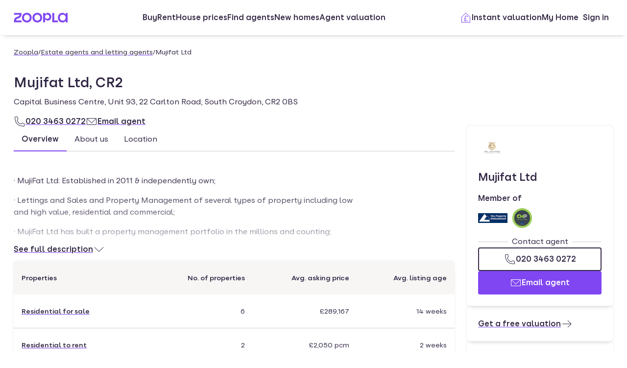

--- FILE ---
content_type: text/html; charset=utf-8
request_url: https://www.zoopla.co.uk/find-agents/branch/mujifat-ltd-south-croydon-51689/
body_size: 15888
content:
<!DOCTYPE html><html lang="en-GB" class="no-js"><head><meta charSet="utf-8" data-next-head=""/><meta name="viewport" content="width=device-width" data-next-head=""/><script id="script-cmp-wrapper" data-testid="script-cmp-wrapper" src="https://cdn.prod.zoopla.co.uk/scripts/zoopla-consent-management-platform-3.5.8.min.js" async=""></script><title data-next-head="">Mujifat Ltd, CR2 - Estate and Letting Agents - Zoopla</title><meta name="description" content="Mujifat Ltd, CR2 - Estate and Letting Agents on Zoopla. View details of Mujifat Ltd&#x27;s location, listed properties for sale and rent and more." data-next-head=""/><link rel="canonical" href="https://www.zoopla.co.uk/find-agents/branch/mujifat-ltd-south-croydon-51689/" data-next-head=""/><link rel="apple-touch-icon" sizes="180x180" href="/apple-touch-icon.png" data-next-head=""/><link rel="icon" type="image/png" href="/favicon-32x32.png" sizes="32x32" data-next-head=""/><link rel="icon" type="image/png" href="/favicon-16x16.png" sizes="16x16" data-next-head=""/><link rel="shortcut icon" href="/favicon.ico" data-next-head=""/><link rel="mask-icon" href="/safari-pinned-tab.svg" color="#8046f1" data-next-head=""/><meta name="msapplication-TileColor" content="#8046f1" data-next-head=""/><meta name="theme-color" content="#ffffff" data-next-head=""/><link href="https://web.cmp.usercentrics.eu" rel="preconnect"/><link rel="preload" as="font" href="https://www.zoopla.co.uk/fonts/ZooplaSans-Regular.woff2" type="font/woff2" crossorigin="anonymous"/><link rel="preload" as="font" href="https://www.zoopla.co.uk/fonts/ZooplaSans-SemiBold.woff2" type="font/woff2" crossorigin="anonymous"/><link href="https://r.zoocdn.com" rel="preconnect"/><link href="https://cdn.prod.zoopla.co.uk" rel="preconnect"/><link href="https://lid.zoocdn.com" rel="preconnect"/><link href="https://www.googletagmanager.com" rel="preconnect"/><meta name="google" content="nositelinkssearchbox"/><link rel="preload" href="https://cdn.prod.zoopla.co.uk/_next/static/css/50c0b2b4fb32e4f7.css" as="style"/><link rel="preload" href="https://cdn.prod.zoopla.co.uk/_next/static/css/36b4a39db0c35438.css" as="style"/><link rel="preload" href="https://cdn.prod.zoopla.co.uk/_next/static/css/b8e2308497944284.css" as="style"/><link rel="preload" href="https://cdn.prod.zoopla.co.uk/_next/static/css/424a9c05cc1f8c3e.css" as="style"/><link rel="preload" href="https://cdn.prod.zoopla.co.uk/_next/static/css/c32b9af570034a45.css" as="style"/><script id="polyfills" type="text/javascript">!function(){function e(e){var n=document.createElement("script");n.setAttribute("type","text/javascript"),n.setAttribute("src","/polyfills/"+e),document.head.appendChild(n)}"undefined"!=typeof window&&("randomUUID"in crypto==!1&&e("cryptoRandomUUIDPolyfill.min.js"),"IntersectionObserver"in window==!1&&e("intersectionObserver.min.js"),"ResizeObserver"in window==!1&&e("resizeObserver.min.js"),"AbortController"in window==!1&&e("abortController.min.js"))}();</script><script id="script-initial-logged-in-css-hint" data-testid="script-initial-logged-in-css-hint" type="text/javascript">(function(){try { if(document.cookie.indexOf('active_session=') !== -1 && document.cookie.indexOf('active_session=anon') === -1) document.getElementsByTagName('html')[0].classList.add('logged-in') } catch {} })()</script><script id="script-tcf-stub" data-testid="script-tcf-stub" type="text/javascript">function _typeof(e){return _typeof="function"==typeof Symbol&&"symbol"==typeof Symbol.iterator?function(e){return typeof e}:function(e){return e&&"function"==typeof Symbol&&e.constructor===Symbol&&e!==Symbol.prototype?"symbol":typeof e},_typeof(e)}!function(){var e=function(){var e,t,o="__tcfapiLocator",n=[],r=window,a=r;for(;a;){try{if(a.frames[o]){e=a;break}}catch(e){}if(a===r.top)break;a=a.parent}e||(!function e(){var t=r.document,n=!!r.frames[o];if(!n)if(t.body){var a=t.createElement("iframe");a.style.cssText="display:none",a.name=o,t.body.appendChild(a)}else setTimeout(e,5);return!n}(),r.__tcfapi=function(){for(var e=arguments.length,o=new Array(e),r=0;r<e;r++)o[r]=arguments[r];if(!o.length)return n;"setGdprApplies"===o[0]?o.length>3&&2===parseInt(o[1],10)&&"boolean"==typeof o[3]&&(t=o[3],"function"==typeof o[2]&&o[2]("set",!0)):"ping"===o[0]?"function"==typeof o[2]&&o[2]({gdprApplies:t,cmpLoaded:!1,cmpStatus:"stub"}):n.push(o)},r.addEventListener("message",(function(e){var t="string"==typeof e.data,o={};if(t)try{o=JSON.parse(e.data)}catch(e){}else o=e.data;var n="object"===_typeof(o)&&null!==o?o.__tcfapiCall:null;n&&window.__tcfapi(n.command,n.version,(function(o,r){var a={__tcfapiReturn:{returnValue:o,success:r,callId:n.callId}};e&&e.source&&e.source.postMessage&&e.source.postMessage(t?JSON.stringify(a):a,"*")}),n.parameter)}),!1))};"undefined"!=typeof module?module.exports=e:e()}();</script><script id="script-cookie-consent-state-global" data-testid="script-cookie-consent-state-global" type="text/javascript">function consentCookieState(){var n,e,t,o;function c(n){return n.consentGiven}function s(n){return"boolean"==typeof n&&!0===n}try{return t="cookie_consents",n=(o=document.cookie.match("(^|[^;]+)\\s*"+t+"\\s*=\\s*([^;]+)"))?o.pop():"",(e=JSON.parse(n||"{}")).content.consents.length>=1&&!!e.content.consents[0].categories.map(c).every(s)}catch(n){return false}}</script><script id="script-data-layer-init" data-testid="script-data-layer-init" type="text/javascript">window.dataLayer = window.dataLayer || [];</script><script id="script-segment-init" data-testid="script-segment-init" type="text/javascript">function _createForOfIteratorHelper(e,t){var n="undefined"!=typeof Symbol&&e[Symbol.iterator]||e["@@iterator"];if(!n){if(Array.isArray(e)||(n=_unsupportedIterableToArray(e))||t&&e&&"number"==typeof e.length){n&&(e=n);var r=0,o=function(){};return{s:o,n:function(){return r>=e.length?{done:!0}:{done:!1,value:e[r++]}},e:function(e){throw e},f:o}}throw new TypeError("Invalid attempt to iterate non-iterable instance.\nIn order to be iterable, non-array objects must have a [Symbol.iterator]() method.")}var a,i=!0,d=!1;return{s:function(){n=n.call(e)},n:function(){var e=n.next();return i=e.done,e},e:function(e){d=!0,a=e},f:function(){try{i||null==n.return||n.return()}finally{if(d)throw a}}}}function _unsupportedIterableToArray(e,t){if(e){if("string"==typeof e)return _arrayLikeToArray(e,t);var n={}.toString.call(e).slice(8,-1);return"Object"===n&&e.constructor&&(n=e.constructor.name),"Map"===n||"Set"===n?Array.from(e):"Arguments"===n||/^(?:Ui|I)nt(?:8|16|32)(?:Clamped)?Array$/.test(n)?_arrayLikeToArray(e,t):void 0}}function _arrayLikeToArray(e,t){(null==t||t>e.length)&&(t=e.length);for(var n=0,r=Array(t);n<t;n++)r[n]=e[n];return r}!function(){function e(e){var t=document.cookie.match("(^|;) ?"+e+"=([^;]*)(;|$)");return t?t[2]:null}var t=String("production"),n=e("ajs_anonymous_id"),r=e("internalZooplaUser"),o=localStorage.getItem("rs_batch_override"),a="www.zoopla.co.uk"===window.location.hostname;function i(){"use strict";window.RudderSnippetVersion="3.0.10";var e="rudderanalytics";window[e]||(window[e]=[]);var i=window[e];if(Array.isArray(i))if(!0===i.snippetExecuted&&window.console&&console.error)console.error("RudderStack JavaScript SDK snippet included more than once.");else{i.snippetExecuted=!0,window.rudderAnalyticsBuildType="legacy";for(var d=["setDefaultInstanceKey","load","ready","page","track","identify","alias","group","reset","setAnonymousId","startSession","endSession","consent"],c=0;c<d.length;c++){var l=d[c];i[l]=function(t){return function(){var n;Array.isArray(window[e])?i.push([t].concat(Array.prototype.slice.call(arguments))):null===(n=window[e][t])||void 0===n||n.apply(window[e],arguments)}}(l)}try{new Function('return import("")'),window.rudderAnalyticsBuildType="modern"}catch(e){}var u=document.head||document.getElementsByTagName("head")[0],s=document.body||document.getElementsByTagName("body")[0];window.rudderAnalyticsAddScript=function(e,t,n){var r=document.createElement("script");r.src=e,r.setAttribute("data-loader","RS_JS_SDK"),t&&n&&r.setAttribute(t,n),r.async=!0,u?u.insertBefore(r,u.firstChild):s.insertBefore(r,s.firstChild)},window.rudderAnalyticsMount=function(){"undefined"==typeof globalThis&&(Object.defineProperty(Object.prototype,"__globalThis_magic__",{get:function(){return this},configurable:!0}),__globalThis_magic__.globalThis=__globalThis_magic__,delete Object.prototype.__globalThis_magic__),window.rudderAnalyticsAddScript("".concat("https://cdn.rudderlabs.com/v3","/").concat(window.rudderAnalyticsBuildType,"/").concat("rsa.min.js"),"data-rsa-write-key","2YnphdwwyKJYZQQtgYCbX6X2WMQ")},"undefined"==typeof Promise||"undefined"==typeof globalThis?window.rudderAnalyticsAddScript("https://polyfill-fastly.io/v3/polyfill.min.js?version=3.111.0&features=Symbol%2CPromise&callback=rudderAnalyticsMount"):window.rudderAnalyticsMount(),window.rudderanalytics.load("2YnphdwwyKJYZQQtgYCbX6X2WMQ","https://zooplageochfen.dataplane.rudderstack.com",{useBeacon:o||a&&!r,beaconQueueOptions:{maxItems:10,flushQueueInterval:6e5}}),window.rudderanalytics.setAnonymousId(n)}window.rudderanalytics.ready((function(){!function(e,n,r,o,a){e[o]=e[o]||[],e[o].push({"gtm.start":(new Date).getTime(),event:"gtm.js"});var i=n.getElementsByTagName(r)[0],d=n.createElement(r);d.async=!0;var c="https://www.googletagmanager.com/gtm.js?id=GTM-WNFR4ZC"+("production"!==t?"&gtm_auth=-TzeqloxGzmLcNu8WP6-uQ&gtm_preview=env-2&gtm_cookies_win=x":"");d.src=c,i.parentNode&&i.parentNode.insertBefore(d,i)}(window,document,"script","dataLayer")}))}!function(){var e=document.cookie.split(";").map((function(e){return e.trim()})).filter((function(e){return e.startsWith("".concat("cookie_consents","="))}));if(0!==e.length){var t,n=null,r=null,o=_createForOfIteratorHelper(e);try{for(o.s();!(t=o.n()).done;){var a=t.value,i=decodeURIComponent(a.split("=")[1]||"");try{var d,c,l=JSON.parse(i),u=null==l||null===(d=l.content)||void 0===d||null===(d=d.consents)||void 0===d?void 0:d[0],s=null!=u&&u.date?new Date(u.date):null;if(s&&(!r||s>r))r=s,n=null===(c=l.content)||void 0===c?void 0:c.consentSelected}catch(e){continue}}}catch(e){o.e(e)}finally{o.f()}return n}}()?window.addEventListener("ConsentSelected",(function(){i()})):i()}();</script><link rel="stylesheet" href="https://cdn.prod.zoopla.co.uk/_next/static/css/50c0b2b4fb32e4f7.css" data-n-g=""/><link rel="stylesheet" href="https://cdn.prod.zoopla.co.uk/_next/static/css/36b4a39db0c35438.css" data-n-p=""/><link rel="stylesheet" href="https://cdn.prod.zoopla.co.uk/_next/static/css/b8e2308497944284.css" data-n-p=""/><link rel="stylesheet" href="https://cdn.prod.zoopla.co.uk/_next/static/css/424a9c05cc1f8c3e.css" data-n-p=""/><link rel="stylesheet" href="https://cdn.prod.zoopla.co.uk/_next/static/css/c32b9af570034a45.css" data-n-p=""/><noscript data-n-css=""></noscript><script defer="" noModule="" src="https://cdn.prod.zoopla.co.uk/_next/static/chunks/polyfills-42372ed130431b0a.js"></script><script src="https://cdn.prod.zoopla.co.uk/_next/static/chunks/webpack-54d3d3417e27cb69.js" defer=""></script><script src="https://cdn.prod.zoopla.co.uk/_next/static/chunks/framework-0c7b2a780a258e4c.js" defer=""></script><script src="https://cdn.prod.zoopla.co.uk/_next/static/chunks/main-f05a6afb65068b82.js" defer=""></script><script src="https://cdn.prod.zoopla.co.uk/_next/static/chunks/pages/_app-7466b8bdb3628954.js" defer=""></script><script src="https://cdn.prod.zoopla.co.uk/_next/static/chunks/59926-77f2fe64620e9439.js" defer=""></script><script src="https://cdn.prod.zoopla.co.uk/_next/static/chunks/22053-7b3ebb0c81a020d0.js" defer=""></script><script src="https://cdn.prod.zoopla.co.uk/_next/static/chunks/13690-534ac784d95f8c7b.js" defer=""></script><script src="https://cdn.prod.zoopla.co.uk/_next/static/chunks/7855-788921f44b0e2777.js" defer=""></script><script src="https://cdn.prod.zoopla.co.uk/_next/static/chunks/11063-e30c2fcae58bae55.js" defer=""></script><script src="https://cdn.prod.zoopla.co.uk/_next/static/chunks/23513-d68bbd0ec0d317c9.js" defer=""></script><script src="https://cdn.prod.zoopla.co.uk/_next/static/chunks/94183-2570b0633f537c7f.js" defer=""></script><script src="https://cdn.prod.zoopla.co.uk/_next/static/chunks/38265-1748e2725c413fb8.js" defer=""></script><script src="https://cdn.prod.zoopla.co.uk/_next/static/chunks/71952-575705b4300df01c.js" defer=""></script><script src="https://cdn.prod.zoopla.co.uk/_next/static/chunks/13629-1a9e7511d9ae11b1.js" defer=""></script><script src="https://cdn.prod.zoopla.co.uk/_next/static/chunks/59624-a8c690e6cc4fbb6d.js" defer=""></script><script src="https://cdn.prod.zoopla.co.uk/_next/static/chunks/52709-5502f78558634353.js" defer=""></script><script src="https://cdn.prod.zoopla.co.uk/_next/static/chunks/29515-defbca4d59f33882.js" defer=""></script><script src="https://cdn.prod.zoopla.co.uk/_next/static/chunks/pages/find-agents/branch/%5BbranchUri%5D-4858a8bb1e473ef1.js" defer=""></script><script src="https://cdn.prod.zoopla.co.uk/_next/static/rTQakuwD3EMF_cKkLcOp0/_buildManifest.js" defer=""></script><script src="https://cdn.prod.zoopla.co.uk/_next/static/rTQakuwD3EMF_cKkLcOp0/_ssgManifest.js" defer=""></script></head><body><div id="svg-sprite" style="display:none"></div><link rel="preload" as="image" href="https://st.zoocdn.com/zoopla_static_agent_logo_(744743).png"/><div id="__next"><!--$--><!--/$--><div class="v70eeq0"><header class="v70eeq2"><div class="ikxlt8w ikxlt810"><div data-testid="header"><div class="Header_container__1VW2d"><div class="Header_skipToContent___u5WF"><a aria-live="polite" class="_1co9d006 _1co9d008 _1co9d00e _1co9d00m _1co9d000 _1co9d001 fjlmpi8 fjlmpid" href="#main-content"><div class="_1co9d00q _1co9d00s"><div>Skip to main content</div></div></a></div><nav class="Header_nav__gXm3M" aria-label="main"><div class="Header_logoContainer__wseij"><div class="Header_logoBox__5wLF9"><a href="/" aria-label="Zoopla&#x27;s Homepage" data-testid="zoopla-logo"><svg width="110" height="20" viewBox="0 0 110 20" fill="none" xmlns="http://www.w3.org/2000/svg" aria-hidden="true" role="presentation"><g xmlns="http://www.w3.org/2000/svg"><path class="ZooplaLogo_logoFill___eGsW" d="M100.02 16.06c-3.27 0-5.82-2.28-5.82-6.06 0-3.68 2.41-6.09 5.82-6.09 3.6 0 5.98 2.63 5.98 6.12a5.76 5.76 0 0 1-5.98 6.03ZM78.7 19.44h11.29v-3.57h-7.3V.56h-4v18.88ZM68.29 12.5a4.18 4.18 0 0 1-4.35-4.37 4.22 4.22 0 0 1 4.35-4.37c2.55 0 4.42 1.72 4.42 4.37 0 2.66-1.87 4.37-4.42 4.37Zm-8.34 6.95h4v-6.76a5.94 5.94 0 0 0 5.5 3.36c3.93 0 7.23-3.25 7.23-7.92S73.38.18 69.44.18c-2.41 0-4.4 1.2-5.5 3.36v-3h-4v18.9Zm-11.78-3.32c-3.33 0-5.93-2.4-5.93-6.07 0-3.7 2.6-6.2 5.93-6.2 3.33 0 5.87 2.5 5.87 6.2 0 3.68-2.54 6.07-5.87 6.07Zm.03 3.7c5.71 0 9.87-3.97 9.87-9.77 0-5.79-4.16-9.87-9.87-9.87-5.72 0-9.96 4.08-9.96 9.87 0 5.8 4.24 9.77 9.96 9.77Zm-21.44-3.7c-3.32 0-5.9-2.4-5.9-6.07 0-3.7 2.58-6.2 5.9-6.2 3.33 0 5.9 2.5 5.9 6.2 0 3.68-2.57 6.07-5.9 6.07Zm.03 3.7c5.71 0 9.87-3.97 9.87-9.77 0-5.79-4.16-9.87-9.87-9.87-5.71 0-9.95 4.08-9.95 9.87 0 5.8 4.24 9.77 9.95 9.77ZM.48 19.44h15.5v-3.57H4.77c.1-2.81 2.12-3.56 4.4-4.34 3.13-1.07 6.76-2.44 6.76-9.55V.56H.53V4.1h11.16c-.1 2.65-2.07 3.35-4.3 4.1C4.24 9.28.49 10.64.49 18v1.44Zm98.82.38a7.53 7.53 0 0 0 6.7-3.65v3.27h4V.56h-4V3.8A7.51 7.51 0 0 0 99.3.18c-5 0-9.12 4.1-9.12 9.82 0 5.72 4.13 9.82 9.12 9.82Z"></path></g></svg></a></div></div><div class="Header_menuContainer__4dDmL"><div class="Header_menuWrapper__4wxhD"><div><button class="Header_navButton__8_AB9" aria-label="Open Menu" data-testid="header-mobile-hamburger" data-state="closed"><svg class="gc3eg50 gc3eg52 gc3eg55"><use href="#menu-medium"></use></svg><span class="fjlmpic">Menu</span></button><dialog class="nr9shlc nr9shlj nr9shlr nr9shlt" aria-labelledby="hidden-dialog-title-_R_16cad8m_"></dialog></div></div><div class="Header_linksContainer__DlP1g"><ul class="Header_linkList__ElR1d fjlmpi8"><li data-testid="header-menu0"><span><a href="/for-sale/" class="_14z2bvi0 _14z2bvi3 _14z2bvi5 _14z2bvi7 _14z2bvi9">Buy</a></span></li><li data-testid="header-menu1"><span><a href="/to-rent/" class="_14z2bvi0 _14z2bvi3 _14z2bvi5 _14z2bvi7 _14z2bvi9">Rent</a></span></li><li data-testid="header-menu2"><span><a href="/house-prices/" class="_14z2bvi0 _14z2bvi3 _14z2bvi5 _14z2bvi7 _14z2bvi9">House prices</a></span></li><li data-testid="header-menu3"><span><a href="/find-agents/" class="_14z2bvi0 _14z2bvi3 _14z2bvi5 _14z2bvi7 _14z2bvi9">Find agents</a></span></li><li data-testid="header-menu4"><span><a href="/new-homes/" class="_14z2bvi0 _14z2bvi3 _14z2bvi5 _14z2bvi7 _14z2bvi9">New homes</a></span></li><li data-testid="header-menu5"><span><a href="/valuation/" class="_14z2bvi0 _14z2bvi3 _14z2bvi5 _14z2bvi7 _14z2bvi9">Agent valuation</a></span></li></ul></div></div><div class="" style="grid-area:headerright"><div class="ikxlt81a ikxlt81l ikxlt886"><ul class="Header_actionList__mRXFh fjlmpic"><li><a href="/home-values/" class="_14z2bvi0 _14z2bvi3 _14z2bvi4 _14z2bvi5 _14z2bvi7 _14z2bvi9 _14z2bvia _14z2bvid"><span aria-hidden="true" class="_14z2bvie"><svg aria-hidden="true" role="presentation" style="fill:var(--colors-brandPrimary)" class="gc3eg50 gc3eg52"><use href="#property-management-medium"></use></svg></span>Valuation</a></li><li class="Header_actionListItem__KBmQZ"><a href="/my-home/" class="_14z2bvi0 _14z2bvi3 _14z2bvi4 _14z2bvi5 _14z2bvi7 _14z2bvi9 _14z2bvia _14z2bvid"><span aria-hidden="true" class="_14z2bvie"><svg aria-hidden="true" role="presentation" class="gc3eg50 gc3eg52 gc3eg56"><use href="#home-medium"></use></svg></span>My Home</a></li><li class="Header_actionListItem__KBmQZ"><span><!--$--><div class="ikxlt82 ikxlt81a ikxlt882"><svg xmlns="http://www.w3.org/2000/svg" width="24" height="24" viewBox="0 0 100 100" aria-label="Loading account state"><circle cx="50" cy="50" r="30" stroke-width="8" fill="none" class="_1306vop1"></circle><circle cx="50" cy="50" r="30" stroke-linecap="round" stroke-width="8" fill="none" class="_1306vop2"></circle></svg></div><!--/$--></span></li></ul></div><div class="ikxlt81i ikxlt81d ikxlt886"><ul class="Header_linkList__ElR1d fjlmpi8"><li class="Header_menuItem__JfKY8"><a class="_14z2bvi0 _14z2bvi3 _14z2bvi4 _14z2bvi5 _14z2bvi7 _14z2bvi9" href="/home-values/"><span aria-hidden="true" class="_14z2bvie"><svg aria-hidden="true" role="presentation" style="fill:var(--colors-brandPrimary)" class="gc3eg50 gc3eg52"><use href="#property-management-medium"></use></svg></span>Instant valuation</a></li><li class="Header_menuItem__JfKY8"><a href="/my-home/" class="_14z2bvi0 _14z2bvi3 _14z2bvi5 _14z2bvi7 _14z2bvi9">My Home</a></li><li class="Header_menuItem__JfKY8"><span><!--$--><a href="/signin/?return_url=%2Ffind-agents%2Fbranch%2Fmujifat-ltd-south-croydon-51689%2F" class="_14z2bvi0 _14z2bvi3 _14z2bvi5 _14z2bvi7 _14z2bvi9"><span class="Header_dynamicLabel__2nja_ Header_mountedLoggedOut__bPlol"><span class="Header_dynamicLabelText__P_c_4 Header_account__6UCaw" aria-hidden="true">Account</span><span class="Header_dynamicLabelText__P_c_4 Header_signIn__RCmtI">Sign in</span></span></a><!--/$--></span></li></ul></div></div></nav></div></div></div></header><nav class="v70eeq1" aria-label="Breadcrumbs"><div class="FindAgentsBranchPage_breadcrumbsWrapper__TzgG6"><ol role="list" class="_1skq48x0 fjlmpia"><li class="_1skq48x1"><a href="/" aria-label="Zoopla" class="_14z2bvi0 _14z2bvi2 _14z2bvi7 _14z2bvi9">Zoopla</a><span aria-hidden="true">/</span></li><li class="_1skq48x1"><a href="/find-agents/" aria-label="Estate agents and letting agents" class="_14z2bvi0 _14z2bvi2 _14z2bvi7 _14z2bvi9">Estate agents and letting agents</a><span aria-hidden="true">/</span></li><li class="_1skq48x1"><a href="/find-agents/branch/mujifat-ltd-south-croydon-51689/" aria-current="page" aria-label="Mujifat Ltd" class="_14z2bvi0 _14z2bvi2 _14z2bvi3 _14z2bvi7 _14z2bvi9">Mujifat Ltd</a></li></ol></div></nav><main id="main-content" class="v70eeq3"><div class="Content_container__yYPTD ikxlt81"><div class="Content_bodyWrapper__7ZvFL"><div class="Content_headerWrapper__xcJX7"><div class="Hero_wrapper__Bg9Zz"><div class="Hero_headingWrapper__mpA9w"><img class="Hero_logo__vP2pr" src="https://st.zoocdn.com/zoopla_static_agent_logo_(744743).png" alt=""/><h1 class="Hero_heading__Infwj fjlmpi5">Mujifat Ltd, CR2</h1></div><p aria-label="Branch address: Capital Business Centre, Unit 93, 22 Carlton Road, South Croydon, CR2 0BS">Capital Business Centre, Unit 93, 22 Carlton Road, South Croydon, CR2 0BS</p><p class="Hero_linksWrapper__KAqUs"><a href="tel:020 3463 0272" aria-label="Call 020 3463 0272" class="_14z2bvi0 _14z2bvi4 _14z2bvi7 _14z2bvi9"><span aria-hidden="true" class="_14z2bvie"><svg aria-hidden="true" role="presentation" class="gc3eg50 gc3eg52 gc3eg56"><use href="#call-medium"></use></svg></span>020 3463 0272</a><a href="/find-agents/contact/mujifat-ltd-south-croydon-51689/?action=Email%20agent&amp;label=%2Ffind-agents%2Fdetails%2F" class="_14z2bvi0 _14z2bvi4 _14z2bvi7 _14z2bvi9"><span aria-hidden="true" class="_14z2bvie"><svg aria-hidden="true" role="presentation" class="gc3eg50 gc3eg52 gc3eg56"><use href="#email-medium"></use></svg></span>Email agent</a></p></div><div class="Content_headerContactWrapper__mYARa"><span class="z079hm0"><h2>Contact <!-- -->Mujifat Ltd</h2></span><div class="Contact_contactActions__ng_Cy"><a aria-live="polite" class="_1co9d006 _1co9d007 _1co9d009 _1co9d00e _1co9d00m _1co9d000 _1co9d002 fjlmpi8 fjlmpid _1co9d00o" href="tel:020 3463 0272" aria-label="Call 020 3463 0272"><div class="_1co9d00q _1co9d00s"><div aria-hidden="true" class="_1co9d00t"><svg class="gc3eg50 gc3eg52 gc3eg56"><use href="#call-medium"></use></svg></div><div>020 3463 0272</div></div></a><a aria-live="polite" class="_1co9d006 _1co9d007 _1co9d008 _1co9d00e _1co9d00m _1co9d000 _1co9d001 fjlmpi8 fjlmpid" href="/find-agents/contact/mujifat-ltd-south-croydon-51689/?action=Email%20agent&amp;label=%2Ffind-agents%2Fdetails%2F"><div class="_1co9d00q _1co9d00s"><div aria-hidden="true" class="_1co9d00t"><svg class="gc3eg50 gc3eg52 gc3eg56"><use href="#email-medium"></use></svg></div><div>Email agent</div></div></a></div></div></div><div dir="ltr" data-orientation="horizontal"><div class="_1kzrvxys _1kzrvxyg"><div role="tablist" aria-orientation="horizontal" class="_1kzrvxyt _1kzrvxy4" aria-label="Agent branch details" tabindex="-1" data-orientation="horizontal" style="outline:none"><div class="_1kzrvxyo"><button type="button" role="tab" aria-selected="true" aria-controls="radix-_R_2cqd8m_-content-overview" data-state="active" id="radix-_R_2cqd8m_-trigger-overview" class="_1kzrvxyu _1kzrvxyv fjlmpi8" tabindex="-1" data-orientation="horizontal" data-radix-collection-item="">Overview</button></div><div class="_1kzrvxyo"><button type="button" role="tab" aria-selected="false" aria-controls="radix-_R_2cqd8m_-content-about" data-state="inactive" id="radix-_R_2cqd8m_-trigger-about" class="_1kzrvxyu _1kzrvxyv fjlmpi8" tabindex="-1" data-orientation="horizontal" data-radix-collection-item="">About us</button></div><div class="_1kzrvxyo"><button type="button" role="tab" aria-selected="false" aria-controls="radix-_R_2cqd8m_-content-location" data-state="inactive" id="radix-_R_2cqd8m_-trigger-location" class="_1kzrvxyu _1kzrvxyv fjlmpi8" tabindex="-1" data-orientation="horizontal" data-radix-collection-item="">Location</button></div></div></div><div data-state="active" data-orientation="horizontal" role="tabpanel" aria-labelledby="radix-_R_2cqd8m_-trigger-overview" id="radix-_R_2cqd8m_-content-overview" tabindex="0" class="_1kzrvxyx" style="animation-duration:0s"><div class="_1kzrvxyw"><div class="ContentTabs_tabStyle__nFxea"><section class="AgentDetails_container__a5dbY"><div class="fjlmpi8 AgentDetails_detailsWrapper__DtWBF AgentDetails_isShowingFullDetailsFalse__B_G4w"><ul>
<li>&middot; MujiFat Ltd: Established in 2011 &amp; independently own;</li>
</ul>
<ul>
<li>&middot; Lettings and Sales and Property Management of several types of property including low and high value, residential and commercial;</li>
</ul>
<ul>
<li>&middot; MujiFat Ltd has built a property management portfolio in the millions and counting;</li>
</ul>
<ul>
<li>&middot; Business developments have included working with housing associations on various projects including local authorities and private investors;</li>
</ul>
<ul>
<li>&middot; Providing project management services to development of properties and assisting in sourcing of funding;</li>
</ul>
<ul>
<li>&middot; Consultants &ndash; Over 10 years of experience of working with a wide property portfolio;</li>
</ul>
<ul>
<li>&middot; Working with developers and homeowners providing the same high quality level of service to all, maintaining consistency;</li>
</ul>
<ul>
<li>&middot; MujiFat Ltd believes &lsquo;everyone deserves a better agent&rsquo; and we strives to provide this service to all at a competitive rate.</li>
</ul></div><button aria-live="polite" class="_1co9d006 _1co9d00a _1co9d00e _1co9d00m _1co9d000 _1co9d003 fjlmpi8 fjlmpid" data-loading="false" aria-expanded="false"><div class="_1co9d00q _1co9d00r"><div aria-hidden="true" class="_1co9d00t"><svg class="gc3eg50 gc3eg52 gc3eg56"><use href="#chevron-down-medium"></use></svg></div><div>See full description</div></div></button></section><section><table class="Stats_table__rszfp fjlmpi9" aria-label="Branch stats"><thead><tr><th class="Stats_cell__wc887 Stats_cellHead__BnA4n Stats_alignLeft__zTaG_">Properties</th><th class="Stats_cell__wc887 Stats_cellHead__BnA4n Stats_alignRight__Oqilc"><abbr class="Stats_abbr__JO0A_" title="Number of properties">No. of properties</abbr></th><th class="Stats_cell__wc887 Stats_cellHead__BnA4n Stats_alignRight__Oqilc"><abbr class="Stats_abbr__JO0A_" title="Average asking price">Avg. asking price</abbr></th><th class="Stats_cell__wc887 Stats_cellHead__BnA4n Stats_alignRight__Oqilc"><abbr class="Stats_abbr__JO0A_" title="Average listing age">Avg. listing age</abbr></th></tr></thead><tbody><tr class="Stats_bodyRow__HdhJ7"><td class="Stats_cell__wc887 Stats_alignLeft__zTaG_"><a href="/for-sale/property/uk/?branch_id=51689&amp;include_sold=true&amp;include_rented=true" class="_14z2bvi0 _14z2bvi7 _14z2bvi9">Residential for sale</a></td><td class="Stats_cell__wc887 Stats_alignRight__Oqilc">6</td><td class="Stats_cell__wc887 Stats_alignRight__Oqilc">£289,167</td><td class="Stats_cell__wc887 Stats_alignRight__Oqilc">14 weeks</td></tr><tr class="Stats_bodyRow__HdhJ7"><td class="Stats_cell__wc887 Stats_alignLeft__zTaG_"><a href="/to-rent/property/uk/?branch_id=51689&amp;include_sold=true&amp;include_rented=true" class="_14z2bvi0 _14z2bvi7 _14z2bvi9">Residential to rent</a></td><td class="Stats_cell__wc887 Stats_alignRight__Oqilc">2</td><td class="Stats_cell__wc887 Stats_alignRight__Oqilc">£2,050 pcm</td><td class="Stats_cell__wc887 Stats_alignRight__Oqilc">2 weeks</td></tr><tr class="Stats_bodyRow__HdhJ7"><td class="Stats_cell__wc887 Stats_alignLeft__zTaG_"><a href="/for-sale/commercial/property/uk/?branch_id=51689&amp;include_sold=true&amp;include_rented=true" class="_14z2bvi0 _14z2bvi7 _14z2bvi9">Commercial for sale</a></td><td class="Stats_cell__wc887 Stats_alignRight__Oqilc">1</td><td class="Stats_cell__wc887 Stats_alignRight__Oqilc">£65,000</td><td class="Stats_cell__wc887 Stats_alignRight__Oqilc">70 weeks</td></tr></tbody></table></section></div></div></div><div data-state="inactive" data-orientation="horizontal" role="tabpanel" aria-labelledby="radix-_R_2cqd8m_-trigger-about" hidden="" id="radix-_R_2cqd8m_-content-about" tabindex="0" class="_1kzrvxyx"></div><div data-state="inactive" data-orientation="horizontal" role="tabpanel" aria-labelledby="radix-_R_2cqd8m_-trigger-location" hidden="" id="radix-_R_2cqd8m_-content-location" tabindex="0" class="_1kzrvxyx"></div></div><section class="Listings_container__9UFTh"><div><h2 class="Listings_heading__Xuvrx fjlmpi6" id="fa-listing-residentialSale">Latest <!-- -->residential property for sale</h2><ul class="Listings_list__mInwE" aria-labelledby="fa-listing-residentialSale"><li><div class="_1cfz6d00 fjlmpi5"><div class="_1cfz6d06"><div class="layout-media_layoutMediaWrapper__H_8iS"><div class="ikxlt8bu ikxlt8c6"><a href="/for-sale/details/72260444/" tabindex="-1" aria-hidden="true"><div class="_1826cc90"><div role="presentation" class="_1826cc91" style="background-image:url(&#x27;https://lid.zoocdn.com/645/430/8a72b66f0ee8a8f051eef3bb4868d767cfcc4fa2.jpg&#x27;)" aria-label="" draggable="true"></div></div></a></div></div><div class="layout-content_layoutContentWrapper__rf4VQ"><a class="BranchListingCard_detailsPageLinkStyle__yVXsI BranchListingCard_hasDate__B6V2I" href="/for-sale/details/72260444/" aria-label="2 bed terraced house for sale, Saffron Close, London CR0"><div class="ikxlt83e"><div class="price_priceWrapper__ypx_F"><p class="price_priceTitle__lmVR9 fjlmpi8">Offers over</p><p class="price_priceText__TArfK fjlmpi6" data-testid="listing-price">£350,000</p></div></div><div class="ikxlt83m"><ul class="amenities_amenityList__Xj6DV fjlmpi9" role="list"><li class="amenities_amenityItem__TK7bB"><span class="amenities_amenityLabelScreenReaderOnly__9p_Zj">Bedrooms</span><svg class="gc3eg50 gc3eg52 gc3eg55"><use href="#bedroom-medium"></use></svg><span>2</span></li><li class="amenities_amenityItem__TK7bB"><span class="amenities_amenityLabelScreenReaderOnly__9p_Zj">Bathrooms</span><svg class="gc3eg50 gc3eg52 gc3eg55"><use href="#bathroom-medium"></use></svg><span>1</span></li><li class="amenities_amenityItem__TK7bB"><span class="amenities_amenityLabelScreenReaderOnly__9p_Zj">Living rooms</span><svg class="gc3eg50 gc3eg52 gc3eg55"><use href="#living-room-medium"></use></svg><span>1</span></li></ul></div><div class="summary_summaryWrapper__IszBN"><h2 class="summary_description__LOFY5 fjlmpi8" data-testid="listing-title">2 bed terraced house for sale</h2><address class="summary_address__Y3xS6 fjlmpi9">Saffron Close, London CR0</address><p class="summary_summary__jLBzE fjlmpi9">A well presented two bedroom freehold terraced home offered chain free with vacant possession. Ideally located moments from Therapia Lane and ...</p></div><ul class="jlg7240 fjlmpib" role="list"><li class="jlg7241">First listed on 24th Jan 2026</li></ul></a></div><div class="_1f43q3d0"><a href="/find-agents/branch/mujifat-ltd-south-croydon-51689/" title="Visit Mujifat Ltd branch page." data-testid="listing-details-agent-logo" class="_14z2bvi0 _14z2bvi7 _14z2bvi9"><img class="_1wu0q3g0" src="https://st.zoocdn.com/zoopla_static_agent_logo_(744743).png" alt="Mujifat Ltd" loading="eager"/></a></div><div class="_8i0zfs0"><div class="_3yhfio1"><div class="_3yhfio2 fjlmpi8"><a aria-label="Reveal agents telephone number" class="_14z2bvi0 _14z2bvi4 _14z2bvi7 _14z2bvi9"><span aria-hidden="true" class="_14z2bvie"><svg class="gc3eg50 gc3eg52 gc3eg56"><use href="#call-medium"></use></svg></span>Call</a></div></div><div class="_3yhfio1"><div class="_3yhfio2 fjlmpi8"><a href="/for-sale/details/contact/72260444/" aria-label="Contact agent" class="_14z2bvi0 _14z2bvi4 _14z2bvi7 _14z2bvi9"><span aria-hidden="true" class="_14z2bvie"><svg class="gc3eg50 gc3eg52 gc3eg56"><use href="#email-medium"></use></svg></span>Email</a></div></div></div></div></div></li><li><div class="_1cfz6d00 fjlmpi5"><div class="_1cfz6d06"><div class="layout-media_layoutMediaWrapper__H_8iS"><div class="ikxlt8bu ikxlt8c6"><a href="/for-sale/details/72191361/" tabindex="-1" aria-hidden="true"><div class="_1826cc90"><div role="presentation" class="_1826cc91" style="background-image:url(&#x27;https://lid.zoocdn.com/645/430/480ab5bf406d7c72d42c48900f5da931ce18b9b9.jpg&#x27;)" aria-label="" draggable="true"></div></div></a></div></div><div class="layout-content_layoutContentWrapper__rf4VQ"><a class="BranchListingCard_detailsPageLinkStyle__yVXsI BranchListingCard_hasDate__B6V2I" href="/for-sale/details/72191361/" aria-label="2 bed flat for sale, London Road, Thornton Heath CR7"><div class="ikxlt83e"><div class="price_priceWrapper__ypx_F"><p class="price_priceTitle__lmVR9 fjlmpi8">Offers over</p><p class="price_priceText__TArfK fjlmpi6" data-testid="listing-price">£250,000</p></div></div><div class="ikxlt83m"><ul class="amenities_amenityList__Xj6DV fjlmpi9" role="list"><li class="amenities_amenityItem__TK7bB"><span class="amenities_amenityLabelScreenReaderOnly__9p_Zj">Bedrooms</span><svg class="gc3eg50 gc3eg52 gc3eg55"><use href="#bedroom-medium"></use></svg><span>2</span></li><li class="amenities_amenityItem__TK7bB"><span class="amenities_amenityLabelScreenReaderOnly__9p_Zj">Bathrooms</span><svg class="gc3eg50 gc3eg52 gc3eg55"><use href="#bathroom-medium"></use></svg><span>1</span></li><li class="amenities_amenityItem__TK7bB"><span class="amenities_amenityLabelScreenReaderOnly__9p_Zj">Living rooms</span><svg class="gc3eg50 gc3eg52 gc3eg55"><use href="#living-room-medium"></use></svg><span>1</span></li></ul></div><div class="summary_summaryWrapper__IszBN"><h2 class="summary_description__LOFY5 fjlmpi8" data-testid="listing-title">2 bed flat for sale</h2><address class="summary_address__Y3xS6 fjlmpi9">London Road, Thornton Heath CR7</address><p class="summary_summary__jLBzE fjlmpi9">Stop the search – this is the one. A rare opportunity to secure a generously sized top-floor 2-bedroom flat with a private garage, located ...</p></div><ul class="jlg7240 fjlmpib" role="list"><li class="jlg7241">First listed on 15th Jan 2026</li></ul></a></div><div class="_1f43q3d0"><a href="/find-agents/branch/mujifat-ltd-south-croydon-51689/" title="Visit Mujifat Ltd branch page." data-testid="listing-details-agent-logo" class="_14z2bvi0 _14z2bvi7 _14z2bvi9"><img class="_1wu0q3g0" src="https://st.zoocdn.com/zoopla_static_agent_logo_(744743).png" alt="Mujifat Ltd" loading="eager"/></a></div><div class="_8i0zfs0"><div class="_3yhfio1"><div class="_3yhfio2 fjlmpi8"><a aria-label="Reveal agents telephone number" class="_14z2bvi0 _14z2bvi4 _14z2bvi7 _14z2bvi9"><span aria-hidden="true" class="_14z2bvie"><svg class="gc3eg50 gc3eg52 gc3eg56"><use href="#call-medium"></use></svg></span>Call</a></div></div><div class="_3yhfio1"><div class="_3yhfio2 fjlmpi8"><a href="/for-sale/details/contact/72191361/" aria-label="Contact agent" class="_14z2bvi0 _14z2bvi4 _14z2bvi7 _14z2bvi9"><span aria-hidden="true" class="_14z2bvie"><svg class="gc3eg50 gc3eg52 gc3eg56"><use href="#email-medium"></use></svg></span>Email</a></div></div></div></div></div></li><li><div class="_1cfz6d00 fjlmpi5"><div class="_1cfz6d06"><div class="layout-media_layoutMediaWrapper__H_8iS"><div class="ikxlt8bu ikxlt8c6"><a href="/for-sale/details/71999869/" tabindex="-1" aria-hidden="true"><div class="_1826cc90"><div role="presentation" class="_1826cc91" style="background-image:url(&#x27;https://lid.zoocdn.com/645/430/78190c2d22ea5cac0601c02eea6736266f9050fb.jpg&#x27;)" aria-label="" draggable="true"></div></div></a></div></div><div class="layout-content_layoutContentWrapper__rf4VQ"><a class="BranchListingCard_detailsPageLinkStyle__yVXsI BranchListingCard_hasDate__B6V2I" href="/for-sale/details/71999869/" aria-label="3 bed flat for sale, Brighton Road, South Croydon CR2"><div class="ikxlt83e"><div class="price_priceWrapper__ypx_F"><p class="price_priceTitle__lmVR9 fjlmpi8">Offers over</p><p class="price_priceText__TArfK fjlmpi6" data-testid="listing-price">£260,000</p></div></div><div class="ikxlt83m"><ul class="amenities_amenityList__Xj6DV fjlmpi9" role="list"><li class="amenities_amenityItem__TK7bB"><span class="amenities_amenityLabelScreenReaderOnly__9p_Zj">Bedrooms</span><svg class="gc3eg50 gc3eg52 gc3eg55"><use href="#bedroom-medium"></use></svg><span>3</span></li><li class="amenities_amenityItem__TK7bB"><span class="amenities_amenityLabelScreenReaderOnly__9p_Zj">Bathrooms</span><svg class="gc3eg50 gc3eg52 gc3eg55"><use href="#bathroom-medium"></use></svg><span>1</span></li><li class="amenities_amenityItem__TK7bB"><span class="amenities_amenityLabelScreenReaderOnly__9p_Zj">Living rooms</span><svg class="gc3eg50 gc3eg52 gc3eg55"><use href="#living-room-medium"></use></svg><span>1</span></li></ul></div><div class="summary_summaryWrapper__IszBN"><h2 class="summary_description__LOFY5 fjlmpi8" data-testid="listing-title">3 bed flat for sale</h2><address class="summary_address__Y3xS6 fjlmpi9">Brighton Road, South Croydon CR2</address><p class="summary_summary__jLBzE fjlmpi9">An opportunity to acquire a well proportioned three bedroom top floor apartment offered at a competitive asking price when compared with similar ...</p></div><ul class="jlg7240 fjlmpib" role="list"><li class="jlg7241">First listed on 12th Dec 2025</li></ul></a></div><div class="_1f43q3d0"><a href="/find-agents/branch/mujifat-ltd-south-croydon-51689/" title="Visit Mujifat Ltd branch page." data-testid="listing-details-agent-logo" class="_14z2bvi0 _14z2bvi7 _14z2bvi9"><img class="_1wu0q3g0" src="https://st.zoocdn.com/zoopla_static_agent_logo_(744743).png" alt="Mujifat Ltd" loading="eager"/></a></div><div class="_8i0zfs0"><div class="_3yhfio1"><div class="_3yhfio2 fjlmpi8"><a aria-label="Reveal agents telephone number" class="_14z2bvi0 _14z2bvi4 _14z2bvi7 _14z2bvi9"><span aria-hidden="true" class="_14z2bvie"><svg class="gc3eg50 gc3eg52 gc3eg56"><use href="#call-medium"></use></svg></span>Call</a></div></div><div class="_3yhfio1"><div class="_3yhfio2 fjlmpi8"><a href="/for-sale/details/contact/71999869/" aria-label="Contact agent" class="_14z2bvi0 _14z2bvi4 _14z2bvi7 _14z2bvi9"><span aria-hidden="true" class="_14z2bvie"><svg class="gc3eg50 gc3eg52 gc3eg56"><use href="#email-medium"></use></svg></span>Email</a></div></div></div></div></div></li></ul><div class="ikxlt81a"><a aria-live="polite" class="_1co9d006 _1co9d00a _1co9d00e _1co9d00m _1co9d000 _1co9d003 fjlmpi8 fjlmpid" href="/for-sale/property/uk/?branch_id=51689&amp;include_sold=true&amp;include_rented=true"><div class="_1co9d00q _1co9d00r"><div aria-hidden="true" class="_1co9d00t"><svg class="gc3eg50 gc3eg52 gc3eg56"><use href="#arrow-right-medium"></use></svg></div><div>See all <!-- -->residential property for sale<!-- --> from this agent in the UK</div></div></a></div></div><div><h2 class="Listings_heading__Xuvrx fjlmpi6" id="fa-listing-residentialRent">Latest <!-- -->residential property to rent</h2><ul class="Listings_list__mInwE" aria-labelledby="fa-listing-residentialRent"><li><div class="_1cfz6d00 fjlmpi5"><div class="_1cfz6d06"><div class="layout-media_layoutMediaWrapper__H_8iS"><div class="ikxlt8bu ikxlt8c6"><a href="/to-rent/details/72177704/" tabindex="-1" aria-hidden="true"><div class="_1826cc90"><div role="presentation" class="_1826cc91" style="background-image:url(&#x27;https://lid.zoocdn.com/645/430/865cb65f0b31e90dd51cb710db5dbe29fc5f5011.jpg&#x27;)" aria-label="" draggable="true"></div></div></a></div></div><div class="layout-content_layoutContentWrapper__rf4VQ"><a class="BranchListingCard_detailsPageLinkStyle__yVXsI BranchListingCard_hasDate__B6V2I" href="/to-rent/details/72177704/" aria-label="3 bed terraced house to rent, Upper Elmers End Road, Beckenham BR3"><div class="ikxlt83e"><div class="price_priceWrapper__ypx_F"><p class="price_priceText__TArfK fjlmpi6" data-testid="listing-price">£2,400 pcm</p></div></div><div class="ikxlt83m"><ul class="amenities_amenityList__Xj6DV fjlmpi9" role="list"><li class="amenities_amenityItem__TK7bB"><span class="amenities_amenityLabelScreenReaderOnly__9p_Zj">Bedrooms</span><svg class="gc3eg50 gc3eg52 gc3eg55"><use href="#bedroom-medium"></use></svg><span>3</span></li><li class="amenities_amenityItem__TK7bB"><span class="amenities_amenityLabelScreenReaderOnly__9p_Zj">Bathrooms</span><svg class="gc3eg50 gc3eg52 gc3eg55"><use href="#bathroom-medium"></use></svg><span>1</span></li><li class="amenities_amenityItem__TK7bB"><span class="amenities_amenityLabelScreenReaderOnly__9p_Zj">Living rooms</span><svg class="gc3eg50 gc3eg52 gc3eg55"><use href="#living-room-medium"></use></svg><span>2</span></li></ul></div><div class="summary_summaryWrapper__IszBN"><h2 class="summary_description__LOFY5 fjlmpi8" data-testid="listing-title">3 bed terraced house to rent</h2><address class="summary_address__Y3xS6 fjlmpi9">Upper Elmers End Road, Beckenham BR3</address><p class="summary_summary__jLBzE fjlmpi9">Available to the market is this refurbished three-bedroom mid-terrace family home, ideally located within proximity to Langley Park Schools ...</p></div><ul class="jlg7240 fjlmpib" role="list"><li class="jlg7241">First listed on 14th Jan 2026</li><li class="jlg7241">Available from 14th Jan 2026</li></ul></a></div><div class="_1f43q3d0"><a href="/find-agents/branch/mujifat-ltd-south-croydon-51689/" title="Visit Mujifat Ltd branch page." data-testid="listing-details-agent-logo" class="_14z2bvi0 _14z2bvi7 _14z2bvi9"><img class="_1wu0q3g0" src="https://st.zoocdn.com/zoopla_static_agent_logo_(744743).png" alt="Mujifat Ltd" loading="eager"/></a></div><div class="_8i0zfs0"><div class="_3yhfio1"><div class="_3yhfio2 fjlmpi8"><a aria-label="Reveal agents telephone number" class="_14z2bvi0 _14z2bvi4 _14z2bvi7 _14z2bvi9"><span aria-hidden="true" class="_14z2bvie"><svg class="gc3eg50 gc3eg52 gc3eg56"><use href="#call-medium"></use></svg></span>Call</a></div></div><div class="_3yhfio1"><div class="_3yhfio2 fjlmpi8"><a href="/to-rent/details/contact/72177704/" aria-label="Contact agent" class="_14z2bvi0 _14z2bvi4 _14z2bvi7 _14z2bvi9"><span aria-hidden="true" class="_14z2bvie"><svg class="gc3eg50 gc3eg52 gc3eg56"><use href="#email-medium"></use></svg></span>Email</a></div></div></div></div></div></li><li><div class="_1cfz6d00 fjlmpi5"><div class="_1cfz6d06"><div class="layout-media_layoutMediaWrapper__H_8iS"><div class="ikxlt8bu ikxlt8c6"><a href="/to-rent/details/72126944/" tabindex="-1" aria-hidden="true"><div class="_1826cc90"><div role="presentation" class="_1826cc91" style="background-image:url(&#x27;https://lid.zoocdn.com/645/430/efbefe504b9597061d150c61673d70ed9652ae34.jpg&#x27;)" aria-label="" draggable="true"></div></div></a></div></div><div class="layout-content_layoutContentWrapper__rf4VQ"><a class="BranchListingCard_detailsPageLinkStyle__yVXsI BranchListingCard_hasDate__B6V2I" href="/to-rent/details/72126944/" aria-label="2 bed flat to rent, Knights Hill, London SE27"><div class="ikxlt83e"><div class="price_priceWrapper__ypx_F"><p class="price_priceText__TArfK fjlmpi6" data-testid="listing-price">£1,700 pcm</p></div></div><div class="ikxlt83m"><ul class="amenities_amenityList__Xj6DV fjlmpi9" role="list"><li class="amenities_amenityItem__TK7bB"><span class="amenities_amenityLabelScreenReaderOnly__9p_Zj">Bedrooms</span><svg class="gc3eg50 gc3eg52 gc3eg55"><use href="#bedroom-medium"></use></svg><span>2</span></li><li class="amenities_amenityItem__TK7bB"><span class="amenities_amenityLabelScreenReaderOnly__9p_Zj">Bathrooms</span><svg class="gc3eg50 gc3eg52 gc3eg55"><use href="#bathroom-medium"></use></svg><span>1</span></li><li class="amenities_amenityItem__TK7bB"><span class="amenities_amenityLabelScreenReaderOnly__9p_Zj">Living rooms</span><svg class="gc3eg50 gc3eg52 gc3eg55"><use href="#living-room-medium"></use></svg><span>1</span></li></ul></div><div class="summary_summaryWrapper__IszBN"><h2 class="summary_description__LOFY5 fjlmpi8" data-testid="listing-title">2 bed flat to rent</h2><address class="summary_address__Y3xS6 fjlmpi9">Knights Hill, London SE27</address><p class="summary_summary__jLBzE fjlmpi9">A well presented two bedroom split level flat offering generous living space, practical layout and an outstanding location within immediate reach ...</p></div><ul class="jlg7240 fjlmpib" role="list"><li class="jlg7241">First listed on 7th Jan 2026</li><li class="jlg7241">Available from 7th Jan 2026</li></ul></a></div><div class="_1f43q3d0"><a href="/find-agents/branch/mujifat-ltd-south-croydon-51689/" title="Visit Mujifat Ltd branch page." data-testid="listing-details-agent-logo" class="_14z2bvi0 _14z2bvi7 _14z2bvi9"><img class="_1wu0q3g0" src="https://st.zoocdn.com/zoopla_static_agent_logo_(744743).png" alt="Mujifat Ltd" loading="eager"/></a></div><div class="_8i0zfs0"><div class="_3yhfio1"><div class="_3yhfio2 fjlmpi8"><a aria-label="Reveal agents telephone number" class="_14z2bvi0 _14z2bvi4 _14z2bvi7 _14z2bvi9"><span aria-hidden="true" class="_14z2bvie"><svg class="gc3eg50 gc3eg52 gc3eg56"><use href="#call-medium"></use></svg></span>Call</a></div></div><div class="_3yhfio1"><div class="_3yhfio2 fjlmpi8"><a href="/to-rent/details/contact/72126944/" aria-label="Contact agent" class="_14z2bvi0 _14z2bvi4 _14z2bvi7 _14z2bvi9"><span aria-hidden="true" class="_14z2bvie"><svg class="gc3eg50 gc3eg52 gc3eg56"><use href="#email-medium"></use></svg></span>Email</a></div></div></div></div></div></li></ul><div class="ikxlt81a"><a aria-live="polite" class="_1co9d006 _1co9d00a _1co9d00e _1co9d00m _1co9d000 _1co9d003 fjlmpi8 fjlmpid" href="/to-rent/property/uk/?branch_id=51689&amp;include_sold=true&amp;include_rented=true"><div class="_1co9d00q _1co9d00r"><div aria-hidden="true" class="_1co9d00t"><svg class="gc3eg50 gc3eg52 gc3eg56"><use href="#arrow-right-medium"></use></svg></div><div>See all <!-- -->residential property to rent<!-- --> from this agent in the UK</div></div></a></div></div><div><h2 class="Listings_heading__Xuvrx fjlmpi6" id="fa-listing-commercialSale">Latest <!-- -->commercial property for sale</h2><ul class="Listings_list__mInwE" aria-labelledby="fa-listing-commercialSale"><li><div class="_1cfz6d00 fjlmpi5"><div class="_1cfz6d06"><div class="layout-media_layoutMediaWrapper__H_8iS"><div class="ikxlt8bu ikxlt8c6"><a href="/for-sale/commercial/details/68379620/" tabindex="-1" aria-hidden="true"><div class="_1826cc90"><div role="presentation" class="_1826cc91" style="background-image:url(&#x27;https://lid.zoocdn.com/645/430/713754524fe2028d51dec109a551531610e21852.jpg&#x27;)" aria-label="" draggable="true"></div></div></a></div></div><div class="layout-content_layoutContentWrapper__rf4VQ"><a class="BranchListingCard_detailsPageLinkStyle__yVXsI BranchListingCard_hasDate__B6V2I" href="/for-sale/commercial/details/68379620/" aria-label="Retail premises for sale, Grove Road, Sutton SM1"><div class="ikxlt83e"><div class="price_priceWrapper__ypx_F"><p class="price_priceText__TArfK fjlmpi6" data-testid="listing-price">£65,000</p></div></div><div class="summary_summaryWrapper__IszBN"><h2 class="summary_description__LOFY5 fjlmpi8" data-testid="listing-title">Retail premises for sale</h2><address class="summary_address__Y3xS6 fjlmpi9">Grove Road, Sutton SM1</address><p class="summary_summary__jLBzE fjlmpi9">Dry cleaning business in Sutton Town Centre Area. Excellent potential to expand the business. Purchase price £75,000 (Inc. All Equipment / ...</p></div><ul class="jlg7240 fjlmpib" role="list"><li class="jlg7241">First listed on 23rd Sep 2024</li></ul></a></div><div class="_1f43q3d0"><a href="/find-agents/branch/mujifat-ltd-south-croydon-51689/" title="Visit Mujifat Ltd branch page." data-testid="listing-details-agent-logo" class="_14z2bvi0 _14z2bvi7 _14z2bvi9"><img class="_1wu0q3g0" src="https://st.zoocdn.com/zoopla_static_agent_logo_(744743).png" alt="Mujifat Ltd" loading="eager"/></a></div><div class="_8i0zfs0"><div class="_3yhfio1"><div class="_3yhfio2 fjlmpi8"><a aria-label="Reveal agents telephone number" class="_14z2bvi0 _14z2bvi4 _14z2bvi7 _14z2bvi9"><span aria-hidden="true" class="_14z2bvie"><svg class="gc3eg50 gc3eg52 gc3eg56"><use href="#call-medium"></use></svg></span>Call</a></div></div><div class="_3yhfio1"><div class="_3yhfio2 fjlmpi8"><a href="/for-sale/commercial/details/contact/68379620/" aria-label="Contact agent" class="_14z2bvi0 _14z2bvi4 _14z2bvi7 _14z2bvi9"><span aria-hidden="true" class="_14z2bvie"><svg class="gc3eg50 gc3eg52 gc3eg56"><use href="#email-medium"></use></svg></span>Email</a></div></div></div></div></div></li></ul><div class="ikxlt81a"><a aria-live="polite" class="_1co9d006 _1co9d00a _1co9d00e _1co9d00m _1co9d000 _1co9d003 fjlmpi8 fjlmpid" href="/for-sale/commercial/property/uk/?branch_id=51689&amp;include_sold=true&amp;include_rented=true"><div class="_1co9d00q _1co9d00r"><div aria-hidden="true" class="_1co9d00t"><svg class="gc3eg50 gc3eg52 gc3eg56"><use href="#arrow-right-medium"></use></svg></div><div>See all <!-- -->commercial property for sale<!-- --> from this agent in the UK</div></div></a></div></div></section></div><div class="Content_sidebarWrapper__UuDSd"><div title="Experian Advert - Check your free Experian Credit Score"><div class="AdbridgSlot_adWrapper__Ret1q" style="min-height:109px;max-height:none"><div itemScope="" itemType="https://schema.org/WPAdBlock" class="zad-slot" style="width:100%;overflow:hidden" data-adbridg-ad-class="adb-text-link" data-testid="zad_adb-text-link"></div></div></div><div class="Sidebar_section__4RkEt"><div class="Sidebar_logoWrapper__jMR1v"><img class="Sidebar_logo__IkI2e" src="https://st.zoocdn.com/zoopla_static_agent_logo_(744743).png" alt=""/></div><h2 class="Sidebar_heading___ubMQ fjlmpi6" aria-hidden="true">Mujifat Ltd</h2><div class="Sidebar_membershipsWrapper__yROOe"><h3 class="Sidebar_membershipsHeading__DQ0Q0 fjlmpi8" id="fa-bp-memberships-heading">Member of</h3><ul class="MembershipsList_logoWrapper__cqWBV" aria-labelledby="fa-bp-memberships-heading"><li><img class="MembershipsList_logo__OcF6T" src="https://cdn.prod.zoopla.co.uk/_next/static/images/tpo-c030536430a76b407e7fa04754cbed61.png" alt="The Property Ombudsman" loading="lazy"/><dialog class="nr9shlc nr9shle nr9shlm nr9shlt" aria-labelledby="dialog-title-_R_2cqkqd8m_"></dialog></li><li><img class="MembershipsList_logo__OcF6T" src="https://cdn.prod.zoopla.co.uk/_next/static/images/cmp-7d7b21be802ac128317bfbf1e50f9f07.png" alt="Client Money Protect" loading="lazy"/><dialog class="nr9shlc nr9shle nr9shlm nr9shlt" aria-labelledby="dialog-title-_R_2kqkqd8m_"></dialog></li></ul></div><div class="Sidebar_contactWrapper__cv3Tg"><h3 class="Sidebar_contactHeading__Z5WOZ"><div class="_3myub40 _3myub41 _3myub45 _3myub48"><span class="_3myub49 fjlmpi8">Contact agent</span></div></h3><div class="Contact_contactActions__ng_Cy"><a aria-live="polite" class="_1co9d006 _1co9d007 _1co9d009 _1co9d00e _1co9d00m _1co9d000 _1co9d002 fjlmpi8 fjlmpid _1co9d00o" href="tel:020 3463 0272" aria-label="Call 020 3463 0272"><div class="_1co9d00q _1co9d00s"><div aria-hidden="true" class="_1co9d00t"><svg class="gc3eg50 gc3eg52 gc3eg56"><use href="#call-medium"></use></svg></div><div>020 3463 0272</div></div></a><a aria-live="polite" class="_1co9d006 _1co9d007 _1co9d008 _1co9d00e _1co9d00m _1co9d000 _1co9d001 fjlmpi8 fjlmpid" href="/find-agents/contact/mujifat-ltd-south-croydon-51689/?action=Email%20agent&amp;label=%2Ffind-agents%2Fdetails%2F"><div class="_1co9d00q _1co9d00s"><div aria-hidden="true" class="_1co9d00t"><svg class="gc3eg50 gc3eg52 gc3eg56"><use href="#email-medium"></use></svg></div><div>Email agent</div></div></a></div></div></div><div class="Sidebar_section__4RkEt"><a href="/find-agents/contact/mujifat-ltd-south-croydon-51689/?action=Email%20agent&amp;label=%2Ffind-agents%2Fdetails%2F&amp;enquiry=sales&amp;enquiry=lettings" class="_14z2bvi0 _14z2bvi4 _14z2bvi7 _14z2bvi8"><span aria-hidden="true" class="_14z2bvie"><svg aria-hidden="true" role="presentation" class="gc3eg50 gc3eg52 gc3eg56"><use href="#arrow-right-medium"></use></svg></span>Get a free valuation</a></div><div class="Sidebar_section__4RkEt"><h3 class="Sidebar_openingTimesHeading__FrkAP fjlmpi8" id="fa-bp-opening-times-heading">Opening hours</h3><div aria-labelledby="fa-bp-opening-times-heading" role="table" class="OpeningTimes_table__pif3f"><span role="row" class="z079hm0"><div role="columnheader">Day</div><div role="columnheader">Opening hours</div></span><div class="fjlmpi9 OpeningTimes_row__tJ_Ok" role="row"><div role="cell">Monday</div><div role="cell">9:30am to 6:30pm</div></div><div class="fjlmpi9 OpeningTimes_row__tJ_Ok" role="row"><div role="cell">Tuesday</div><div role="cell">9:30am to 6:30pm</div></div><div class="fjlmpi9 OpeningTimes_row__tJ_Ok" role="row"><div role="cell">Wednesday</div><div role="cell">9:30am to 6:30pm</div></div><div class="fjlmpi9 OpeningTimes_row__tJ_Ok" role="row"><div role="cell">Thursday</div><div role="cell">9:30am to 6:30pm</div></div><div class="fjlmpi9 OpeningTimes_row__tJ_Ok" role="row"><div role="cell">Friday</div><div role="cell">9:30am to 6:30pm</div></div><div class="fjlmpi9 OpeningTimes_row__tJ_Ok" role="row"><div role="cell">Saturday</div><div role="cell">10:00am to 5:00pm</div></div><div class="fjlmpi9 OpeningTimes_row__tJ_Ok" role="row"><div role="cell">Sunday</div><div role="cell">Closed</div></div></div></div><div class="Sidebar_section__4RkEt"><a href="https://www.mujifat.com" target="_blank" rel="noopener noreferrer nofollow" class="_14z2bvi0 _14z2bvi4 _14z2bvi7 _14z2bvi8"><span aria-hidden="true" class="_14z2bvie"><svg class="gc3eg50 gc3eg52 gc3eg56"><use href="#external-link-medium"></use></svg></span>Visit agent website<span class="z079hm0"> (external link)</span></a></div><div class="Sidebar_socialsWrapper__ivgcV"><h3 class="Sidebar_socialsHeading__E__ef fjlmpi8">Follow <!-- -->Mujifat Ltd</h3><ul class="SocialsList_socialsList__s0KoU"><li class="SocialsList_socialsListItem__rfbnl"><a href="https://www.facebook.com/MFL-Estates-222329681453765/" target="_blank" rel="noopener noreferrer nofollow" aria-label="Facebook (external link)" class="_14z2bvi0 _14z2bvi4 _14z2bvi7 _14z2bvi9"><span aria-hidden="true" class="_14z2bvie"><svg aria-hidden="true" role="presentation" class="gc3eg50 gc3eg52 gc3eg56"><use href="#facebook-colour-medium"></use></svg></span>Facebook</a></li><li class="SocialsList_socialsListItem__rfbnl"><a href="http://uk.linkedin.com/pub/saleh-rahman/90/b61/338" target="_blank" rel="noopener noreferrer nofollow" aria-label="LinkedIn (external link)" class="_14z2bvi0 _14z2bvi4 _14z2bvi7 _14z2bvi9"><span aria-hidden="true" class="_14z2bvie"><svg aria-hidden="true" role="presentation" class="gc3eg50 gc3eg52 gc3eg56"><use href="#linkedin-colour-medium"></use></svg></span>LinkedIn</a></li><li class="SocialsList_socialsListItem__rfbnl"><a href="https://twitter.com/MFLEstates" target="_blank" rel="noopener noreferrer nofollow" aria-label="Twitter (external link)" class="_14z2bvi0 _14z2bvi4 _14z2bvi7 _14z2bvi9"><span aria-hidden="true" class="_14z2bvie"><svg aria-hidden="true" role="presentation" class="gc3eg50 gc3eg52 gc3eg56"><use href="#twitter-colour-medium"></use></svg></span>Twitter</a></li></ul></div></div></div></main><aside class="v70eeq4"><div class="lib_bottomRailWrapper__iCiXd" data-testid="layout-bottom-rail"><div class="cim2og0" style="background-color:var(--colors-graphicPriceLight);align-items:normal"><div class="lib_cardInner__bDzKO"><h2 class="fjlmpid fjlmpi6">How much is my home worth?</h2><a href="/home-values/" class="_14z2bvi0 _14z2bvi7 _14z2bvi9">Instant online valuation</a></div></div><div class="cim2og0" style="background-color:var(--colors-graphicBackgroundAccentDark);align-items:normal"><div class="lib_cardInner__bDzKO"><h2 class="fjlmpid fjlmpi6">Get closer to what matters</h2><a href="/travel-time/" class="_14z2bvi0 _14z2bvi7 _14z2bvi9">Search homes by travel time</a></div></div><div class="cim2og0" style="background-color:var(--colors-graphicImprovingLight);align-items:normal"><div class="lib_cardInner__bDzKO"><h2 class="fjlmpid fjlmpi6">Find an agent</h2><a href="/find-agents/" class="_14z2bvi0 _14z2bvi7 _14z2bvi9">Look for local agents</a></div></div></div></aside><footer class="v70eeq5"><div class="Footer_containerStyle__mDC2b"><div class="Footer_wrapperStyle__imlBO"><div class="Footer_quickLinksContainerStyle__5G39H"><ul class="Footer_listStyle__twZy4 Footer_listStyle--hasMobileDivider__m5WOl" style="grid-row:1 / 3"><li><span><a href="/for-sale/" class="_14z2bvi0 _14z2bvi3 _14z2bvi5 _14z2bvi7 _14z2bvi9">Buy</a></span></li><li><span><a href="/new-homes/" class="_14z2bvi0 _14z2bvi2 _14z2bvi3 _14z2bvi5 _14z2bvi7 _14z2bvi9">New-build homes</a></span></li><li><span><a href="/for-sale/commercial/" class="_14z2bvi0 _14z2bvi2 _14z2bvi3 _14z2bvi5 _14z2bvi7 _14z2bvi9">Commercial properties</a></span></li><li><span><a href="/overseas/" class="_14z2bvi0 _14z2bvi2 _14z2bvi3 _14z2bvi5 _14z2bvi7 _14z2bvi9">Overseas property</a></span></li><li><span><a href="/travel-time/" class="_14z2bvi0 _14z2bvi2 _14z2bvi3 _14z2bvi5 _14z2bvi7 _14z2bvi9">Travel time search</a></span></li><li><span><a href="/affordability/" class="_14z2bvi0 _14z2bvi2 _14z2bvi3 _14z2bvi5 _14z2bvi7 _14z2bvi9">Affordability calculator</a></span></li><li><span><a href="/mortgages/" class="_14z2bvi0 _14z2bvi2 _14z2bvi3 _14z2bvi5 _14z2bvi7 _14z2bvi9">Mortgages</a></span></li><li><span><a href="/find-agents/" class="_14z2bvi0 _14z2bvi2 _14z2bvi3 _14z2bvi5 _14z2bvi7 _14z2bvi9">Find estate agents</a></span></li><li><span><a href="/schemes/shared-ownership/" class="_14z2bvi0 _14z2bvi2 _14z2bvi3 _14z2bvi5 _14z2bvi7 _14z2bvi9">Shared ownership</a></span></li><li><span><a href="/guides/buying-a-home/" class="_14z2bvi0 _14z2bvi2 _14z2bvi3 _14z2bvi5 _14z2bvi7 _14z2bvi9">Buying guide</a></span></li></ul><ul class="Footer_listStyle__twZy4 Footer_listStyle--hasMobileDivider__m5WOl"><li><span><a href="/sell/" class="_14z2bvi0 _14z2bvi3 _14z2bvi5 _14z2bvi7 _14z2bvi9">Sell</a></span></li><li><span><a href="/valuation/" class="_14z2bvi0 _14z2bvi2 _14z2bvi3 _14z2bvi5 _14z2bvi7 _14z2bvi9">Agent valuation</a></span></li><li><span><a href="/home-values/" class="_14z2bvi0 _14z2bvi2 _14z2bvi3 _14z2bvi5 _14z2bvi7 _14z2bvi9">Instant valuation</a></span></li><li><span><a href="/house-prices/" class="_14z2bvi0 _14z2bvi2 _14z2bvi3 _14z2bvi5 _14z2bvi7 _14z2bvi9">House prices</a></span></li><li><span><a href="/guides/selling-a-home/" class="_14z2bvi0 _14z2bvi2 _14z2bvi3 _14z2bvi5 _14z2bvi7 _14z2bvi9">Selling guide</a></span></li></ul><ul class="Footer_listStyle__twZy4 Footer_listStyle--hasMobileDivider__m5WOl"><li><span><a href="/partners/" class="_14z2bvi0 _14z2bvi3 _14z2bvi5 _14z2bvi7 _14z2bvi9">Partners</a></span></li><li><span><a href="/find-a-conveyancer/" class="_14z2bvi0 _14z2bvi2 _14z2bvi3 _14z2bvi5 _14z2bvi7 _14z2bvi9">Conveyancing</a></span></li><li><span><a href="/partners/anyvan/" class="_14z2bvi0 _14z2bvi2 _14z2bvi3 _14z2bvi5 _14z2bvi7 _14z2bvi9">Removals</a></span></li><li><span><a href="/homes-with-ev-charging/" class="_14z2bvi0 _14z2bvi2 _14z2bvi3 _14z2bvi5 _14z2bvi7 _14z2bvi9">Homes with EV charging</a></span></li><li><span><a href="/mortgage-calculator/" class="_14z2bvi0 _14z2bvi2 _14z2bvi3 _14z2bvi5 _14z2bvi7 _14z2bvi9">Mortgage calculator</a></span></li></ul><ul class="Footer_listStyle__twZy4 Footer_listStyle--hasMobileDivider__m5WOl"><li><span><a href="/to-rent/" class="_14z2bvi0 _14z2bvi3 _14z2bvi5 _14z2bvi7 _14z2bvi9">Rent</a></span></li><li><span><a href="/to-rent/commercial/" class="_14z2bvi0 _14z2bvi2 _14z2bvi3 _14z2bvi5 _14z2bvi7 _14z2bvi9">Commercial properties to rent</a></span></li><li><span><a href="/to-rent/student-accommodation/" class="_14z2bvi0 _14z2bvi2 _14z2bvi3 _14z2bvi5 _14z2bvi7 _14z2bvi9">Student accommodation</a></span></li><li><span><a href="/find-agents/" class="_14z2bvi0 _14z2bvi2 _14z2bvi3 _14z2bvi5 _14z2bvi7 _14z2bvi9">Find letting agents</a></span></li><li><span><a href="/guides/renting-a-home/" class="_14z2bvi0 _14z2bvi2 _14z2bvi3 _14z2bvi5 _14z2bvi7 _14z2bvi9">Renting guide</a></span></li></ul><ul class="Footer_listStyle__twZy4"><li><span><a href="https://business.zoopla.co.uk/" rel="nofollow" class="_14z2bvi0 _14z2bvi3 _14z2bvi5 _14z2bvi7 _14z2bvi9">Zoopla for Business</a></span></li><li><span><a href="https://business.zoopla.co.uk/estate-agents" rel="nofollow" class="_14z2bvi0 _14z2bvi2 _14z2bvi3 _14z2bvi5 _14z2bvi7 _14z2bvi9">Estate agents</a></span></li><li><span><a href="https://business.zoopla.co.uk/housebuilders" rel="nofollow" class="_14z2bvi0 _14z2bvi2 _14z2bvi3 _14z2bvi5 _14z2bvi7 _14z2bvi9">Housebuilders</a></span></li><li><span><a href="https://pro.zoopla.co.uk/" rel="nofollow" class="_14z2bvi0 _14z2bvi2 _14z2bvi3 _14z2bvi5 _14z2bvi7 _14z2bvi9">ZooplaPro</a></span></li></ul></div><div class="Footer_mainLinksContainerStyle__K_N4b"><ul class="Footer_listStyle__twZy4 Footer_listStyle--isCorporate__gdN3y Footer_listStyle--hasMobileDivider__m5WOl" style="grid-area:corporateLinks1"><li><span><a href="/about/" class="_14z2bvi0 _14z2bvi3 _14z2bvi5 _14z2bvi7 _14z2bvi9">About Zoopla</a></span></li><li><span><a href="https://apply.workable.com/zoopla/" class="_14z2bvi0 _14z2bvi3 _14z2bvi5 _14z2bvi7 _14z2bvi9">Careers</a></span></li><li><span><a href="https://help.zoopla.co.uk/hc/en-gb" class="_14z2bvi0 _14z2bvi3 _14z2bvi5 _14z2bvi7 _14z2bvi9">Contact us</a></span></li><li><span><a href="/privacy/cookie-policy/" class="_14z2bvi0 _14z2bvi3 _14z2bvi5 _14z2bvi7 _14z2bvi9">Cookies</a></span></li><li><span><a href="/terms/" class="_14z2bvi0 _14z2bvi3 _14z2bvi5 _14z2bvi7 _14z2bvi9">Terms</a></span></li><li><span><a href="/privacy/" class="_14z2bvi0 _14z2bvi3 _14z2bvi5 _14z2bvi7 _14z2bvi9">Privacy</a></span></li><li><span><a href="/slavery-statement/" class="_14z2bvi0 _14z2bvi3 _14z2bvi5 _14z2bvi7 _14z2bvi9">Slavery statement</a></span></li><li><span><a href="/tax-strategy/" class="_14z2bvi0 _14z2bvi3 _14z2bvi5 _14z2bvi7 _14z2bvi9">Tax strategy</a></span></li></ul><ul class="Footer_listStyle__twZy4 Footer_listStyle--isCorporate__gdN3y" style="grid-area:corporateLinks2"><li><span><a href="/sitemap/" class="_14z2bvi0 _14z2bvi3 _14z2bvi5 _14z2bvi7 _14z2bvi9">Sitemap</a></span></li><li><span><a href="/members/terms/" class="_14z2bvi0 _14z2bvi3 _14z2bvi5 _14z2bvi7 _14z2bvi9">Member terms</a></span></li><li><span><a href="/members-privacy/" class="_14z2bvi0 _14z2bvi3 _14z2bvi5 _14z2bvi7 _14z2bvi9">Member privacy</a></span></li><li><span><a href="https://advantage.zoopla.co.uk/advertise-on-zoopla/" class="_14z2bvi0 _14z2bvi3 _14z2bvi5 _14z2bvi7 _14z2bvi9">Display advertising</a></span></li><li><span><a href="/press/releases/" class="_14z2bvi0 _14z2bvi3 _14z2bvi5 _14z2bvi7 _14z2bvi9">Press</a></span></li><li><span><a href="/vulnerability-disclosure/" class="_14z2bvi0 _14z2bvi3 _14z2bvi5 _14z2bvi7 _14z2bvi9">Vulnerability disclosure</a></span></li></ul><div class="Footer_socialLinksStyle__JLRYQ"><a class="Footer_iconWrapperStyle__UB4Yk" target="_blank" rel="noreferrer" href="https://www.facebook.com/ZooplaUK" aria-label="Visit the Zoopla Facebook Page"><svg class="gc3eg50 gc3eg52 gc3eg55"><use href="#facebook-medium"></use></svg></a><a class="Footer_iconWrapperStyle__UB4Yk" target="_blank" rel="noreferrer" href="https://x.com/zoopla" aria-label="Visit the Zoopla Twitter Page"><svg class="gc3eg50 gc3eg52 gc3eg55"><use href="#twitter-medium"></use></svg></a><a class="Footer_iconWrapperStyle__UB4Yk" target="_blank" rel="noreferrer" href="https://www.linkedin.com/company/zoopla/about" aria-label="Visit the Zoopla LinkedIn Page"><svg class="gc3eg50 gc3eg52 gc3eg55"><use href="#linkedin-medium"></use></svg></a><a class="Footer_iconWrapperStyle__UB4Yk" target="_blank" rel="noreferrer" href="https://www.instagram.com/zoopla" aria-label="Visit the Zoopla Instagram Page"><svg class="gc3eg50 gc3eg52 gc3eg55"><use href="#instagram-medium"></use></svg></a><a class="Footer_iconWrapperStyle__UB4Yk" target="_blank" rel="noreferrer" href="https://www.youtube.com/user/ZooplaUK" aria-label="Visit the Zoopla Youtube Page"><svg class="gc3eg50 gc3eg52 gc3eg55"><use href="#youtube-medium"></use></svg></a><a class="Footer_iconWrapperStyle__UB4Yk" target="_blank" rel="noreferrer" href="https://uk.pinterest.com/zoopla" aria-label="Visit the Zoopla Pinterest Page"><svg class="gc3eg50 gc3eg52 gc3eg55"><use href="#pinterest-medium"></use></svg></a></div><p class="Footer_copyrightStyle__XxcRw fjlmpia">© <!-- -->2026<!-- --> Zoopla Limited. All rights reserved.</p></div><div class="Footer_legalContainerStyle__Pf9zr"><p class="fjlmpib">Sold house prices provided by Land Registry/Registers of Scotland. © Crown copyright <!-- -->2026<!-- -->. Our website is completely free for you to use but we may receive a commission from some of the companies we link to on the site.</p><p class="fjlmpib">Zoopla Limited (06074771) is an Appointed Representative of Uswitch Limited, which is authorised and regulated by the Financial Conduct Authority (FCA) under firm reference number 312850, to provide the mortgage calculator tool; and is an Appointed Representative of Life&#x27;s Great Limited, which is authorised and regulated by the FCA under firm reference number 478215, to make introductions to Mojo Mortgages and other mortgage firms. Life&#x27;s Great Limited and Uswitch Limited are registered at The Cooperage, 5 Copper Row, London, SE1 2LH.</p><p class="fjlmpib">Zoopla does not provide mortgage advice, but provides mortgage calculator tools and makes introductions to regulated firms for mortgage solutions.</p><p class="fjlmpib">Zoopla may receive a commission or fee from these firms upon the completion of a successful mortgage application.</p></div></div></div></footer></div><script id="__ZAD_TARGETING__" type="application/json" data-adbridgchannel="EA" data-adbridgpagetype="ALP">{"activity":"find_agents_branch_page","brand":"zoopla","page":"/find-agents/branch/","section":"find-agents"}</script><!--$--><!--/$--></div><script id="script-unsupported-browser" data-testid="script-unsupported-browser" type="text/javascript">"undefined"!=typeof ResizeObserver&&"undefined"!=typeof globalThis&&void 0!==Intl.Locale||(window.onload=function(){var e=document.createElement("a");e.style.cssText="color:#322744",e.href="https://help.zoopla.co.uk/hc/en-gb/articles/4412635888529-Unsupported-browser",void 0!==e.textContent?e.textContent="See supported internet browsers":e.innerText="See supported internet browsers";var t=document.createElement("div");t.id="browser-msg",t.style.cssText="position:fixed !important;position:absolute;width:100%;top:0;z-index:999;background:#fff0a0;padding:12px 16px;text-align:center;",void 0!==e.textContent?t.textContent="This website requires an up-to-date browser. ":t.innerText="This website requires an up-to-date browser. ",t.appendChild(e),document.body.appendChild(t);var n=document.getElementById("main-header");n&&setTimeout((function(){var e=t.offsetHeight;n&&(n.style.cssText="margin-top:"+e+"px;")}),100)});</script><script id="__NEXT_DATA__" type="application/json">{"props":{"pageProps":{"branch":{"branchId":"51689","displayName":"Mujifat Ltd","detailsUri":"/find-agents/branch/mujifat-ltd-south-croydon-51689/","contactUri":"/find-agents/contact/mujifat-ltd-south-croydon-51689/","memberships":[{"logoUrl":"https://cdn.prod.zoopla.co.uk/_next/static/images/tpo-c030536430a76b407e7fa04754cbed61.png","name":"The Property Ombudsman","id":"tpo","url":"https://www.zoopla.co.uk/tips/agent-affiliation-tpo/"},{"logoUrl":"https://cdn.prod.zoopla.co.uk/_next/static/images/cmp-7d7b21be802ac128317bfbf1e50f9f07.png","name":"Client Money Protect","id":"cmp","url":"https://www.zoopla.co.uk/tips/agent-affiliation-cmp/"}],"outcode":"CR2","postcode":"CR2 0BS","fullAddress":"Capital Business Centre, Unit 93, 22 Carlton Road, South Croydon","logoUrl":"https://st.zoocdn.com/zoopla_static_agent_logo_(744743).png","phone":"020 3463 0272","website":"https://www.mujifat.com","socialUrls":{"facebook":"https://www.facebook.com/MFL-Estates-222329681453765/","linkedin":"http://uk.linkedin.com/pub/saleh-rahman/90/b61/338","twitter":"https://twitter.com/MFLEstates"},"openingTimes":[{"day":"Monday","open":"9:30am","close":"6:30pm"},{"day":"Tuesday","open":"9:30am","close":"6:30pm"},{"day":"Wednesday","open":"9:30am","close":"6:30pm"},{"day":"Thursday","open":"9:30am","close":"6:30pm"},{"day":"Friday","open":"9:30am","close":"6:30pm"},{"day":"Saturday","open":"10:00am","close":"5:00pm"},{"day":"Sunday","state":"Closed"}],"details":"\u003cul\u003e\r\n\u003cli\u003e\u0026middot; MujiFat Ltd: Established in 2011 \u0026amp; independently own;\u003c/li\u003e\r\n\u003c/ul\u003e\r\n\u003cul\u003e\r\n\u003cli\u003e\u0026middot; Lettings and Sales and Property Management of several types of property including low and high value, residential and commercial;\u003c/li\u003e\r\n\u003c/ul\u003e\r\n\u003cul\u003e\r\n\u003cli\u003e\u0026middot; MujiFat Ltd has built a property management portfolio in the millions and counting;\u003c/li\u003e\r\n\u003c/ul\u003e\r\n\u003cul\u003e\r\n\u003cli\u003e\u0026middot; Business developments have included working with housing associations on various projects including local authorities and private investors;\u003c/li\u003e\r\n\u003c/ul\u003e\r\n\u003cul\u003e\r\n\u003cli\u003e\u0026middot; Providing project management services to development of properties and assisting in sourcing of funding;\u003c/li\u003e\r\n\u003c/ul\u003e\r\n\u003cul\u003e\r\n\u003cli\u003e\u0026middot; Consultants \u0026ndash; Over 10 years of experience of working with a wide property portfolio;\u003c/li\u003e\r\n\u003c/ul\u003e\r\n\u003cul\u003e\r\n\u003cli\u003e\u0026middot; Working with developers and homeowners providing the same high quality level of service to all, maintaining consistency;\u003c/li\u003e\r\n\u003c/ul\u003e\r\n\u003cul\u003e\r\n\u003cli\u003e\u0026middot; MujiFat Ltd believes \u0026lsquo;everyone deserves a better agent\u0026rsquo; and we strives to provide this service to all at a competitive rate.\u003c/li\u003e\r\n\u003c/ul\u003e","branchImages":[],"staffMembers":[{"firstName":"Sal","jobTitle":"Director","lastName":"Rahman"}],"location":{"lat":51.353033,"lng":-0.093898},"stats":{"commercialSale":{"total":1,"averagePrice":65000,"weeksOnMarket":70},"commercialRent":null,"residentialSale":{"total":6,"averagePrice":289167,"weeksOnMarket":14},"residentialRent":{"total":2,"averagePrice":473,"weeksOnMarket":2}},"listings":{"residentialSale":[{"listingId":"72260444","detailsUri":"/for-sale/details/72260444/","contactUri":"/for-sale/details/contact/72260444/","title":"2 bed terraced house for sale","underOffer":false,"price":"£350,000","amenities":{"bedrooms":2,"bathrooms":1,"livingRooms":1},"image":{"src":"https://lid.zoocdn.com/645/430/8a72b66f0ee8a8f051eef3bb4868d767cfcc4fa2.jpg","responsiveImgList":[{"width":645,"src":"https://lid.zoocdn.com/645/430/8a72b66f0ee8a8f051eef3bb4868d767cfcc4fa2.jpg"},{"width":354,"src":"https://lid.zoocdn.com/354/255/8a72b66f0ee8a8f051eef3bb4868d767cfcc4fa2.jpg"}],"caption":null},"priceTitle":"Offers over","phone":"020 3463 0272","firstListedDate":"24th Jan 2026","summaryDescription":"A well presented two bedroom freehold terraced home offered chain free with vacant possession. Ideally located moments from Therapia Lane and ...","displayAddress":"Saffron Close, London CR0","location":{"countryCode":"GB"}},{"listingId":"72191361","detailsUri":"/for-sale/details/72191361/","contactUri":"/for-sale/details/contact/72191361/","title":"2 bed flat for sale","underOffer":false,"price":"£250,000","amenities":{"bedrooms":2,"bathrooms":1,"livingRooms":1},"image":{"src":"https://lid.zoocdn.com/645/430/480ab5bf406d7c72d42c48900f5da931ce18b9b9.jpg","responsiveImgList":[{"width":645,"src":"https://lid.zoocdn.com/645/430/480ab5bf406d7c72d42c48900f5da931ce18b9b9.jpg"},{"width":354,"src":"https://lid.zoocdn.com/354/255/480ab5bf406d7c72d42c48900f5da931ce18b9b9.jpg"}],"caption":null},"priceTitle":"Offers over","phone":"020 3463 0272","firstListedDate":"15th Jan 2026","summaryDescription":"Stop the search – this is the one. A rare opportunity to secure a generously sized top-floor 2-bedroom flat with a private garage, located ...","displayAddress":"London Road, Thornton Heath CR7","location":{"countryCode":"GB"}},{"listingId":"71999869","detailsUri":"/for-sale/details/71999869/","contactUri":"/for-sale/details/contact/71999869/","title":"3 bed flat for sale","underOffer":false,"price":"£260,000","amenities":{"bedrooms":3,"bathrooms":1,"livingRooms":1},"image":{"src":"https://lid.zoocdn.com/645/430/78190c2d22ea5cac0601c02eea6736266f9050fb.jpg","responsiveImgList":[{"width":645,"src":"https://lid.zoocdn.com/645/430/78190c2d22ea5cac0601c02eea6736266f9050fb.jpg"},{"width":354,"src":"https://lid.zoocdn.com/354/255/78190c2d22ea5cac0601c02eea6736266f9050fb.jpg"}],"caption":null},"priceTitle":"Offers over","phone":"020 3463 0272","firstListedDate":"12th Dec 2025","summaryDescription":"An opportunity to acquire a well proportioned three bedroom top floor apartment offered at a competitive asking price when compared with similar ...","displayAddress":"Brighton Road, South Croydon CR2","location":{"countryCode":"GB"}}],"residentialRent":[{"listingId":"72177704","detailsUri":"/to-rent/details/72177704/","contactUri":"/to-rent/details/contact/72177704/","title":"3 bed terraced house to rent","underOffer":false,"price":"£2,400 pcm","amenities":{"bedrooms":3,"bathrooms":1,"livingRooms":2},"image":{"src":"https://lid.zoocdn.com/645/430/865cb65f0b31e90dd51cb710db5dbe29fc5f5011.jpg","responsiveImgList":[{"width":645,"src":"https://lid.zoocdn.com/645/430/865cb65f0b31e90dd51cb710db5dbe29fc5f5011.jpg"},{"width":354,"src":"https://lid.zoocdn.com/354/255/865cb65f0b31e90dd51cb710db5dbe29fc5f5011.jpg"}],"caption":null},"phone":"020 3463 0272","firstListedDate":"14th Jan 2026","availableFromDate":"14th Jan 2026","summaryDescription":"Available to the market is this refurbished three-bedroom mid-terrace family home, ideally located within proximity to Langley Park Schools ...","displayAddress":"Upper Elmers End Road, Beckenham BR3","location":{"countryCode":"GB"}},{"listingId":"72126944","detailsUri":"/to-rent/details/72126944/","contactUri":"/to-rent/details/contact/72126944/","title":"2 bed flat to rent","underOffer":false,"price":"£1,700 pcm","amenities":{"bedrooms":2,"bathrooms":1,"livingRooms":1},"image":{"src":"https://lid.zoocdn.com/645/430/efbefe504b9597061d150c61673d70ed9652ae34.jpg","responsiveImgList":[{"width":645,"src":"https://lid.zoocdn.com/645/430/efbefe504b9597061d150c61673d70ed9652ae34.jpg"},{"width":354,"src":"https://lid.zoocdn.com/354/255/efbefe504b9597061d150c61673d70ed9652ae34.jpg"}],"caption":null},"phone":"020 3463 0272","firstListedDate":"7th Jan 2026","availableFromDate":"7th Jan 2026","summaryDescription":"A well presented two bedroom split level flat offering generous living space, practical layout and an outstanding location within immediate reach ...","displayAddress":"Knights Hill, London SE27","location":{"countryCode":"GB"}}],"commercialSale":[{"listingId":"68379620","detailsUri":"/for-sale/commercial/details/68379620/","contactUri":"/for-sale/commercial/details/contact/68379620/","title":"Retail premises for sale","underOffer":false,"price":"£65,000","image":{"src":"https://lid.zoocdn.com/645/430/713754524fe2028d51dec109a551531610e21852.jpg","responsiveImgList":[{"width":645,"src":"https://lid.zoocdn.com/645/430/713754524fe2028d51dec109a551531610e21852.jpg"},{"width":354,"src":"https://lid.zoocdn.com/354/255/713754524fe2028d51dec109a551531610e21852.jpg"}],"caption":null},"phone":"020 3463 0272","firstListedDate":"23rd Sep 2024","summaryDescription":"Dry cleaning business in Sutton Town Centre Area. Excellent potential to expand the business. Purchase price £75,000 (Inc. All Equipment / ...","displayAddress":"Grove Road, Sutton SM1","location":{"countryCode":"GB"}}],"commercialRent":[]},"branchTypeSales":true,"branchTypeLettings":true,"overseasCountriesWithResidentialListings":[],"overseasCountriesWithCommercialListings":[]}},"__N_SSG":true},"page":"/find-agents/branch/[branchUri]","query":{"branchUri":"mujifat-ltd-south-croydon-51689"},"buildId":"rTQakuwD3EMF_cKkLcOp0","assetPrefix":"https://cdn.prod.zoopla.co.uk","isFallback":false,"isExperimentalCompile":false,"gsp":true,"scriptLoader":[]}</script><script type="module" id="script-ads-init" data-testid="script-init-ads">function _typeof(t){return _typeof="function"==typeof Symbol&&"symbol"==typeof Symbol.iterator?function(t){return typeof t}:function(t){return t&&"function"==typeof Symbol&&t.constructor===Symbol&&t!==Symbol.prototype?"symbol":typeof t},_typeof(t)}!function(){var t,e=window,n=document.querySelector("#__ZAD_TARGETING__");function o(t){var n,o,i,r=t&&t.dataset.adbridgpage,a=t&&t.dataset.adbridgchannel,c=t&&t.dataset.adbridgpagetype,d=!function(t){var e,n,o=3;try{var i=t.cookie.match("(^|[^;]+)\\s*cookie_consents\\s*=\\s*([^;]+)");e=i&&i.pop()||"",n=JSON.parse(e).content.consents[0].categories.find((function(t){return t.id===o})).consentGiven}catch(t){return!1}if(void 0===e||void 0===n||"boolean"!=typeof n)return!1;return n}(document),s=Object.assign({},function(t){if(!t)return{};try{return JSON.parse(t.innerHTML)}catch(t){return{}}}(t),(n=960,o=e.innerWidth<n,i=/active_session=(?!anon)/.test(document.cookie),{platform:o?"mobile":"desktop",device:o?"mobile":"desktop",os:"object"===_typeof(e)&&e&&e.navigator&&e.navigator.platform||"",signed_in_status:i?"signed in":"signed out"}));e.googletag=e.googletag||{cmd:[]},e.AdBridg=e.AdBridg||{cmd:[]},e.AdBridg.cmd.push({action:"spa_pv_initialize",config:{targeting:s,setGPTNPM:d,adUnitSection:r,channel:a,pageType:c}})}(!n||n&&"{}"!==n.innerText)&&(t=e.location.href,o(n)),e.addEventListener("adrefresh",(function(){o(document.querySelector("#__ZAD_TARGETING__"))})),e.addEventListener("adinit",(function(){t!==e.location.href&&o(document.querySelector("#__ZAD_TARGETING__"))}))}();</script><script type="module" id="script-svg-sprite" data-testid="script-svg-sprite" async="">{function digestMessage(message){return crypto.subtle.digest('SHA-256',new TextEncoder().encode(message)).then(function (hashBuffer) {return Array.from(new Uint8Array(hashBuffer)).map(function (b) {return b.toString(16).padStart(2, '0');}).join('');});}function fetchAndSet(){var t=new XMLHttpRequest;t.addEventListener("load",function(){if(200===this.status){try{localStorage.setItem(e,this.responseText)}catch(t){Object.keys(localStorage).forEach(e=>{e.startsWith("sprite")&&localStorage.removeItem(e)});try{localStorage.setItem(e,this.responseText)}catch{}}var n=document.getElementById("svg-sprite");n&&(n.innerHTML=this.responseText)}}),t.open("GET","https://cdn.prod.zoopla.co.uk/svgs/sprite-6caafffbc3ecf8c902150660197f3586a89b315d20ac52549de9c9c118426646.svg"),t.send()}if("crypto"in window){var e="sprite-6caafffbc3ecf8c902150660197f3586a89b315d20ac52549de9c9c118426646",t=localStorage.getItem(e),n=document.getElementById("svg-sprite");t?digestMessage(t).then(function(s){"sprite-"+s===e?n&&(n.innerHTML=t):fetchAndSet()}):fetchAndSet()}else fetchAndSet();}</script><iframe id="liveramp-placeholder" style="display:none"></iframe><script>(function(){function c(){var b=a.contentDocument||a.contentWindow.document;if(b){var d=b.createElement('script');d.innerHTML="window.__CF$cv$params={r:'9c4161ceaaf736cd',t:'MTc2OTQ0NDg5Mi4wMDAwMDA='};var a=document.createElement('script');a.nonce='';a.src='/cdn-cgi/challenge-platform/scripts/jsd/main.js';document.getElementsByTagName('head')[0].appendChild(a);";b.getElementsByTagName('head')[0].appendChild(d)}}if(document.body){var a=document.createElement('iframe');a.height=1;a.width=1;a.style.position='absolute';a.style.top=0;a.style.left=0;a.style.border='none';a.style.visibility='hidden';document.body.appendChild(a);if('loading'!==document.readyState)c();else if(window.addEventListener)document.addEventListener('DOMContentLoaded',c);else{var e=document.onreadystatechange||function(){};document.onreadystatechange=function(b){e(b);'loading'!==document.readyState&&(document.onreadystatechange=e,c())}}}})();</script></body></html>

--- FILE ---
content_type: text/css
request_url: https://cdn.prod.zoopla.co.uk/_next/static/css/c32b9af570034a45.css
body_size: 6476
content:
.Header_container__1VW2d{height:var(--sizes-L400);position:relative;display:flex;align-items:center;padding-left:var(--space-S200);padding-right:var(--space-S200)}@media screen and (min-width:1024px){.Header_container__1VW2d{padding-left:0;padding-right:0;height:var(--sizes-L500)}}.Header_skipToContent___u5WF{position:absolute;clip-path:inset(100%);top:var(--sizes-S300);left:var(--sizes-S300)}.Header_skipToContent___u5WF:focus-within{overflow:visible;clip-path:none}.Header_nav__gXm3M{display:grid;grid-template-areas:"headerleft headermiddle headerright";grid-template-columns:auto 1fr auto;align-items:center;width:100%}.Header_navButton__8_AB9{display:flex;align-items:center;flex-direction:column;background-color:rgba(0,0,0,0);border:0;padding-left:var(--space-S200);padding-right:var(--space-S200);text-decoration:none;min-width:48px;max-width:48px;min-height:46px;appearance:none;border-radius:var(--radii-200);color:inherit;cursor:pointer}.Header_navButton__8_AB9:focus{outline:none;box-shadow:var(--shadows-focusRing)}@media screen and (min-width:1024px){.Header_navButton__8_AB9{min-width:auto;max-width:100%;min-height:auto;padding-left:0;padding-right:0}.Header_navButton__8_AB9:hover{--thickness:var(--borderWidths-200);color:var(--colors-linkTextHover);text-decoration:underline;text-decoration-thickness:var(--thickness);text-underline-offset:var(--sizes-XS200);text-decoration-color:var(--colors-linkUnderlineHover);cursor:pointer}}.Header_linkList__ElR1d{display:flex;list-style:none;flex-direction:row;column-gap:var(--space-S500);align-items:center}.Header_experimentSkeletonTextPlaceholder__eiptl{height:var(--fontSizes-M200);width:100%;margin-top:var(--space-S400);padding-top:var(--space-S200);margin-bottom:var(--space-S400);background-color:var(--colors-graphicBackgroundDefault)}.Header_actionList__mRXFh{display:flex;list-style:none;flex-direction:row;column-gap:var(--space-S100)}.Header_actionListItem__KBmQZ{position:relative;text-align:center}.Header_actionListItem__KBmQZ:last-child{min-width:48px;min-height:48px}.Header_menuItem__JfKY8{position:relative;max-height:var(--space-S500);text-align:center}.Header_menuItem__JfKY8:last-child{min-width:66px}.Header_menuItemExperiment__XuVxf{color:var(--colors-brandPrimary)}.Header_dynamicLabel__2nja_{display:inline-grid;text-decoration:inherit}.Header_dynamicLabel__2nja_.Header_mountedLoggedIn__wVtrv{--signInLabelVisibility:hidden;--accountLabelVisibility:visible}.Header_dynamicLabel__2nja_.Header_mountedLoggedOut__bPlol{--signInLabelVisibility:visible;--accountLabelVisibility:hidden}.Header_dynamicLabelText__P_c_4{grid-row:1;grid-column:1;text-align:center;text-decoration:inherit}.Header_dynamicLabelText__P_c_4.Header_account__6UCaw{visibility:var(--accountLabelVisibility)}.Header_dynamicLabelText__P_c_4.Header_signIn__RCmtI{visibility:var(--signInLabelVisibility)}.Header_drawerListFindAgentsNavBarExperiment__iIOTd,.Header_drawerList__ipZoh{display:flex;flex-direction:column;list-style:none;padding:var(--space-S500);padding-right:var(--space-S400);gap:var(--space-M100)}.Header_drawerListFindAgentsNavBarExperiment__iIOTd{gap:var(--space-S500);padding-top:0;padding-bottom:0;margin-top:0;margin-bottom:0}.Header_drawerDividerFindAgentsNavBar__X_Q0A{padding:var(--space-S400) 0}.Header_drawerDividerFindAgentsNavBarExperiment__tR42T{padding:var(--space-M100) 0}.Header_drawerListItem__r_JCM{display:flex}.Header_logoContainer__wseij{grid-area:headermiddle;display:flex;align-items:center;justify-content:center}@media screen and (min-width:1224px){.Header_logoContainer__wseij{grid-area:headerleft;justify-content:left}}.Header_logoContainerFindAgentsNavBarExperiment__8D_SD{grid-area:headermiddle;display:flex;align-items:center;justify-content:center}@media screen and (min-width:1224px){.Header_logoContainerFindAgentsNavBarExperiment__8D_SD{grid-area:headerleft;justify-content:left}}.Header_logoBox__5wLF9{width:110px;height:20px}.Header_menuContainer__4dDmL{grid-area:headerleft}@media screen and (min-width:1224px){.Header_menuContainer__4dDmL{grid-area:headermiddle}}.Header_menuContainerRealtime__p3_Qp{grid-area:headerleft;margin-left:-250px}@media screen and (min-width:1224px){.Header_menuContainerRealtime__p3_Qp{grid-area:headermiddle}}.Header_menuWrapper__4wxhD{display:block}@media screen and (min-width:1224px){.Header_menuWrapper__4wxhD{display:none}}.Header_menuWrapperFindAgentsNavBarExperiment__fixff{display:block}@media screen and (min-width:1224px){.Header_menuWrapperFindAgentsNavBarExperiment__fixff{display:none}}.Header_linksContainer__DlP1g{display:none}@media screen and (min-width:1224px){.Header_linksContainer__DlP1g{display:flex;justify-content:center}}.Header_linksContainerFindAgentsNavBarExperiment__OaH5t{display:none}@media screen and (min-width:1224px){.Header_linksContainerFindAgentsNavBarExperiment__OaH5t{display:flex;justify-content:center}}.Header_supportTrtlsText__Xw6fV{padding-left:var(--space-S500)}.AccountMenu_accountMenuWrapper__WUaIA{display:grid;grid-template-rows:1fr auto auto;height:100%;row-gap:var(--space-S500);text-align:left}.AccountMenu_accountMenu__JSqNy{display:flex;flex-direction:column;align-items:flex-start;list-style:none;padding-left:var(--space-M100);padding-right:var(--space-M200);gap:var(--space-S500)}@media screen and (min-width:768px){.AccountMenu_accountMenu__JSqNy{padding-right:var(--space-M100)}}.AccountMenu_styledMobileLabel__vpi8q{font-weight:700}@media screen and (min-width:1024px){.AccountMenu_styledMobileLabel__vpi8q{display:none}}.AccountMenu_styledDesktopLabel__0LLU_{display:none;font-weight:700}@media screen and (min-width:1024px){.AccountMenu_styledDesktopLabel__0LLU_{display:block}}.AccountMenu_drawerList__8Naby{display:flex;flex-direction:column;list-style:none;padding:var(--space-M100) var(--space-S500) var(--space-M100) var(--space-S500);gap:var(--space-M100)}.AccountMenu_styledMobileIcon__Mcjqy{display:flex;align-self:center;justify-content:center}@media screen and (min-width:1024px){.AccountMenu_styledMobileIcon__Mcjqy{display:none}}.AccountMenu_buttonContainer__M5mIN{display:inline-grid;align-items:baseline;gap:var(--space-S100) var(--space-S200);grid-template-columns:auto}.ZooplaLogo_logoFill___eGsW{fill:var(--colors-brandPrimary)}.Footer_containerStyle__mDC2b{display:flex;background-color:var(--colors-graphicBackgroundAccentLight);justify-content:center;padding:var(--space-M100) var(--space-viewportS100PageMargin) var(--space-M100) var(--space-viewportS100PageMargin)}@media screen and (min-width:768px){.Footer_containerStyle__mDC2b{padding-left:var(--space-viewportM100PageMargin);padding-right:var(--space-viewportM100PageMargin)}.Footer_containerStyle__mDC2b .Footer_mainLinksContainerStyle__K_N4b,.Footer_containerStyle__mDC2b .Footer_quickLinksContainerStyle__5G39H,.Footer_containerStyle__mDC2b .Footer_wrapperStyle__imlBO{row-gap:var(--space-M300)}}@media screen and (min-width:1024px){.Footer_containerStyle__mDC2b{padding-left:var(--space-viewportL100PageMargin);padding-right:var(--space-viewportL100PageMargin)}}.Footer_wrapperStyle__imlBO{max-width:var(--sizes-viewportMaxWidth)}.Footer_quickLinksContainerStyle__5G39H,.Footer_wrapperStyle__imlBO{display:grid;grid-template-columns:100%;gap:var(--space-S500) var(--space-S200)}.Footer_quickLinksContainerStyle__5G39H{padding-bottom:var(--space-S500);border-bottom:var(--borderWidths-100) solid var(--colors-graphicDividerDefault)}@media screen and (min-width:768px){.Footer_quickLinksContainerStyle__5G39H{grid-template-columns:repeat(4,1fr);padding-bottom:var(--space-M300)}}.Footer_listStyle__twZy4{display:flex;flex-direction:column;row-gap:var(--space-S400);padding:0;list-style:none;margin:0}@media screen and (min-width:768px){.Footer_listStyle__twZy4{row-gap:var(--space-S500)}}.Footer_listStyle--hasMobileDivider__m5WOl{border-bottom:var(--borderWidths-100) solid var(--colors-graphicDividerDefault);padding-bottom:var(--space-S500)}@media screen and (min-width:768px){.Footer_listStyle--hasMobileDivider__m5WOl{border-bottom:0;padding-bottom:0}.Footer_listStyle--isCorporate__gdN3y{flex-direction:row;column-gap:var(--space-S400)}}.Footer_iconWrapperStyle__UB4Yk{display:flex}.Footer_iconWrapperStyle__UB4Yk:focus{border-radius:var(--radii-200);box-shadow:var(--shadows-focusRing);outline:none}.Footer_linkHeaderStyle__TBqyg{font-weight:var(--fontWeights-400);color:var(--colors-linkTextDefault)}.Footer_mainLinksContainerStyle__K_N4b{display:flex;flex-direction:column;gap:var(--space-S500) var(--space-S200)}@media screen and (min-width:1024px){.Footer_mainLinksContainerStyle__K_N4b{display:grid;grid-template-columns:repeat(3,1fr);grid-template-areas:"corporateLinks1 corporateLinks1 social" "corporateLinks2 corporateLinks2 copyright"}}.Footer_socialLinksStyle__JLRYQ{display:flex;width:100%;column-gap:var(--space-S500);grid-area:social}@media screen and (min-width:1024px){.Footer_socialLinksStyle__JLRYQ{justify-content:flex-end}}.Footer_copyrightStyle__XxcRw{grid-area:copyright}@media screen and (min-width:1024px){.Footer_copyrightStyle__XxcRw{justify-self:flex-end}}.Footer_legalContainerStyle__Pf9zr{display:flex;flex-direction:column;gap:var(--space-S200)}.cim2og0{padding:var(--space-S400);border-radius:var(--radii-400);width:100%;display:flex;align-items:center;column-gap:var(--space-S400)}.lib_bottomRailWrapper__iCiXd{display:grid;grid-template-columns:1fr;gap:var(--space-S400);padding:var(--space-M300) 0}@media screen and (min-width:1024px){.lib_bottomRailWrapper__iCiXd{grid-template-columns:repeat(3,1fr);padding:var(--space-M400) 0}}.lib_cardInner__bDzKO{display:flex;flex-direction:column;gap:var(--space-S400);padding:var(--space-S200);justify-content:space-between}.lib_inner__XoqDp{max-width:1440px;margin-left:auto;margin-right:auto;width:100%}.lib_main__yQh_X{--page-margin:var(--space-viewportS100PageMargin)}@media screen and (min-width:768px){.lib_main__yQh_X{--page-margin:var(--space-viewportM100PageMargin)}}@media screen and (min-width:1024px){.lib_main__yQh_X{--page-margin:var(--space-viewportL100PageMargin)}}.lib_header__WS5uN{display:flex;flex-direction:column;box-shadow:var(--shadows-100);position:relative;z-index:var(--zIndices-header);background-color:var(--colors-graphicBackgroundDefault)}@media screen and (min-width:1024px){.lib_header__WS5uN{padding-left:var(--space-viewportL100PageMargin);padding-right:var(--space-viewportL100PageMargin)}}.lib_hero__SjkyU{padding-left:var(--page-margin);padding-right:var(--page-margin);position:relative}@media screen and (max-width:767px){.lib_hero__SjkyU{padding-left:unset;padding-right:unset}}.lib_content__WjzKg{display:flex;flex-direction:column;padding-left:var(--page-margin);padding-right:var(--page-margin)}.lib_stickySearchHeader__ZmeVa{position:sticky;top:0;background-color:var(--colors-graphicBackgroundDefault);z-index:var(--zIndices-stickySheet)}@media screen and (max-width:480px)and (orientation:landscape){.lib_stickySearchHeader__ZmeVa{position:relative;top:unset}}._1skq48x0{list-style-type:none;flex-wrap:wrap}._1skq48x0,._1skq48x1{display:flex;gap:var(--space-S200)}._1skq48x1{align-items:center}.Contact_contactActions__ng_Cy{width:100%;gap:var(--space-S300)}.Contact_contactActions__ng_Cy,.Hero_wrapper__Bg9Zz{display:flex;flex-direction:column}.Hero_headingWrapper__mpA9w{display:grid;grid-template-areas:"logo" "name";column-gap:var(--space-S400);row-gap:var(--space-S200);grid-template-columns:100%;padding-bottom:var(--space-S200)}@media screen and (min-width:375px)and (max-width:767px){.Hero_headingWrapper__mpA9w{grid-template-columns:1fr auto;grid-template-areas:"name logo"}}@media screen and (min-width:1024px){.Hero_headingWrapper__mpA9w{grid-template-areas:"name"}}.Hero_logo__vP2pr{height:40px;width:auto;grid-area:logo}@media screen and (min-width:1024px){.Hero_logo__vP2pr{display:none}}.Hero_heading__Infwj{grid-area:name}.Hero_linksWrapper__KAqUs{display:none}@media screen and (min-width:1024px){.Hero_linksWrapper__KAqUs{display:flex;gap:var(--space-S500);padding-top:var(--space-S400)}}._1kzrvxy0{flex:1 1}._1kzrvxy4{flex:initial}._1kzrvxy8{justify-content:stretch}._1kzrvxyc{justify-content:center}._1kzrvxyg{justify-content:flex-start}._1kzrvxyk{flex-basis:100%}._1kzrvxyo{flex-basis:auto}._1kzrvxys{border-bottom:var(--borderWidths-100) solid var(--colors-tabBorderDefault)}._1kzrvxys,._1kzrvxyt{display:flex}._1kzrvxyu{background-color:transparent;border:none;color:var(--colors-tabTextDefault);cursor:pointer;display:block;height:100%;padding:var(--space-S300) var(--space-S400);position:relative;text-align:center;width:100%}._1kzrvxyu:after{content:"";bottom:calc(var(--borderWidths-100) * -1);height:100%;left:0;position:absolute;width:100%}._1kzrvxyu:focus-visible{box-shadow:inset var(--shadows-focusRing);outline:none}._1kzrvxyu:hover{background-color:var(--colors-tabBackgroundHover)}._1kzrvxyu:hover:after{border-bottom:var(--borderWidths-200) solid var(--colors-tabBorderHover)}._1kzrvxyv[data-state=active]{font-weight:var(--fontWeights-400)}._1kzrvxyv[data-state=active]:after{border-bottom:var(--borderWidths-200) solid var(--colors-tabBorderActive)}._1kzrvxyw{padding-top:var(--space-S200);padding-bottom:var(--space-S200)}._1kzrvxyx:focus-visible{outline:none;box-shadow:var(--shadows-focusRing)}@media (min-width:550px){._1kzrvxy1{flex:1 1}._1kzrvxy5{flex:initial}._1kzrvxy9{justify-content:stretch}._1kzrvxyd{justify-content:center}._1kzrvxyh{justify-content:flex-start}._1kzrvxyl{flex-basis:100%}._1kzrvxyp{flex-basis:auto}}@media (min-width:768px){._1kzrvxy2{flex:1 1}._1kzrvxy6{flex:initial}._1kzrvxya{justify-content:stretch}._1kzrvxye{justify-content:center}._1kzrvxyi{justify-content:flex-start}._1kzrvxym{flex-basis:100%}._1kzrvxyq{flex-basis:auto}}@media (min-width:1024px){._1kzrvxy3{flex:1 1}._1kzrvxy7{flex:initial}._1kzrvxyb{justify-content:stretch}._1kzrvxyf{justify-content:center}._1kzrvxyj{justify-content:flex-start}._1kzrvxyn{flex-basis:100%}._1kzrvxyr{flex-basis:auto}}@supports not selector(:focus-visible){._1kzrvxyu:focus,._1kzrvxyx:focus{outline:none;box-shadow:var(--shadows-focusRing)}}._1xg7fw80{overflow:auto hidden;white-space:nowrap;padding-bottom:1px;margin-bottom:-1px}.xd9gf50{position:relative}.xd9gf50:before{background:linear-gradient(270deg,#fff0,#fff);left:0}.xd9gf50:after,.xd9gf50:before{content:"";display:none;width:var(--sizes-M400);height:var(--sizes-L200);position:absolute;pointer-events:none;top:0;z-index:1}.xd9gf50:after{background:linear-gradient(90deg,#fff0,#fff);right:0}.xd9gf51:before,.xd9gf52:after,.xd9gf53:after,.xd9gf53:before{display:block}.xd9gf54{gap:0;scroll-behavior:smooth}.nncsdc0,.xd9gf54{width:100%}.nncsdc1{list-style:none;margin-left:0;margin-right:0;margin-top:0;padding-left:0;padding-right:0;padding-top:0}.nncsdc2{text-decoration:none}.nncsdc3{font-weight:var(--fontWeights-400)}.nncsdc3:after{border-bottom:var(--borderWidths-200) solid var(--colors-tabBorderActive)}.nncsdc4{align-content:center;display:flex;gap:var(--space-S200)}.nncsdc5{flex-direction:row-reverse;justify-content:flex-end}.nncsdc6{flex-direction:row}.AgentDetails_container__a5dbY{display:flex;flex-direction:column;align-items:flex-start;gap:var(--space-S300)}.AgentDetails_detailsWrapper__DtWBF{max-width:var(--sizes-readabilityMaxWidth)}.AgentDetails_detailsWrapper__DtWBF.AgentDetails_isShowingFullDetailsFalse__B_G4w{height:calc(var(--lineHeights-ladleMedium)*6);overflow:hidden;-webkit-mask-image:linear-gradient(0deg,transparent,10%,white);mask-image:linear-gradient(0deg,transparent,10%,white)}.Stats_table__rszfp{box-shadow:var(--shadows-100);border-radius:var(--radii-400);width:100%;border-collapse:collapse}.Stats_cell__wc887{padding-top:var(--verticalCellPadding);padding-bottom:var(--verticalCellPadding);padding-right:var(--horizontalCellPadding);overflow-wrap:break-word;--horizontalCellPadding:var(--space-S200);--verticalCellPadding:var(--space-S300)}.Stats_cell__wc887:first-child{padding-left:var(--horizontalCellPadding)}@media screen and (min-width:360px){.Stats_cell__wc887{overflow-wrap:normal;--horizontalCellPadding:var(--space-S300);--verticalCellPadding:var(--space-S400)}}@media screen and (min-width:550px){.Stats_cell__wc887{--horizontalCellPadding:var(--space-S400);--verticalCellPadding:var(--space-S500)}}.Stats_cell__wc887.Stats_cellHead__BnA4n{background:var(--colors-tableHeaderBackgroundContrast)}.Stats_cell__wc887.Stats_cellHead__BnA4n:first-child{border-top-left-radius:var(--radii-400)}.Stats_cell__wc887.Stats_cellHead__BnA4n:last-child{border-top-right-radius:var(--radii-400)}.Stats_cell__wc887.Stats_alignLeft__zTaG_{text-align:left}.Stats_cell__wc887.Stats_alignRight__Oqilc{text-align:right}.Stats_abbr__JO0A_{border-bottom:none;text-decoration:none}.Stats_bodyRow__HdhJ7:nth-child(n+2){border-top:var(--borderWidths-100) solid var(--colors-graphicDividerDefault)}.image_default__f7QcN{max-width:100%;height:auto}.image_image__9NNjo{height:100%;position:absolute;left:50%;top:50%;transform:translate(-50%,-50%);max-width:none;text-indent:100%;white-space:nowrap;overflow:hidden;font-size:0}.image_image__9NNjo.image_objectFitCover__KuYJm{object-fit:cover;width:100%}.image_image__9NNjo.image_objectFitContain__PCyVk{object-fit:contain;width:100%}.BranchImages_heading__BmG5M{padding-bottom:var(--space-S500)}.BranchImages_imagesWrapper__n1pSp{display:flex;flex-direction:column;gap:var(--space-S500)}.StaffMembers_heading__rDJ8P{padding-bottom:var(--space-S500)}.StaffMembers_name__lm2su{font-weight:var(--fontWeights-400)}.StaffMembers_staffMembers__PM_Pt{display:grid;grid-template-columns:1fr;gap:var(--space-S500)}@media screen and (min-width:1024px){.StaffMembers_staffMembers__PM_Pt{grid-template-columns:1fr 1fr}}.StaffMembers_staffMember__t_phJ{display:flex;gap:var(--space-S300);align-items:center}.StaffMembers_staffImage__wOpvn{object-fit:cover;object-position:100% 0}.StaffMembers_staffImage__wOpvn,.StaffMembers_staffPlaceholderIcon__JcdYr{width:var(--sizes-L800);height:var(--sizes-L800);border-radius:var(--radii-circle)}.StaffMembers_staffPlaceholderIcon__JcdYr{display:flex;justify-content:center;align-items:center;background-color:var(--colors-neutral1)}.ContentTabs_tabStyle__nFxea{display:flex;flex-direction:column;gap:var(--space-S500);padding-top:var(--space-S500)}@media screen and (min-width:768px){.ContentTabs_tabStyle__nFxea{gap:var(--space-M200)}}@media screen and (min-width:1024px){.ContentTabs_tabStyle__nFxea{gap:var(--space-M400)}}.AdbridgSlot_adWrapper__Ret1q{position:relative;justify-content:center;text-align:center;align-items:center;overflow:hidden;width:100%;display:flex}.AdbridgSlot_adWrapper__Ret1q.AdbridgSlot_stickyInterstitial__HKGY5{overflow:unset;align-items:flex-start}.AdbridgSlot_adWrapper__Ret1q.AdbridgSlot_marginTop__lh_ka{margin-top:var(--space-M100)}.AdbridgSlot_adWrapper__Ret1q.AdbridgSlot_marginBottom__6k8_8{margin-bottom:var(--space-S300)}.AdbridgSlot_adWrapper__Ret1q.AdbridgSlot_interstitialMobile__TG_H5{align-items:flex-start}@media screen and (min-width:768px){.AdbridgSlot_adWrapper__Ret1q.AdbridgSlot_breakpointLt768__xfRsr{display:none}}@media screen and (max-width:768px){.AdbridgSlot_adWrapper__Ret1q.AdbridgSlot_breakpointGt768__HbBbs{display:none}}@media screen and (min-width:959px){.AdbridgSlot_adWrapper__Ret1q.AdbridgSlot_breakpointLt959__CM6pX{display:none}}@media screen and (max-width:960px){.AdbridgSlot_adWrapper__Ret1q.AdbridgSlot_breakpointGt960__AhB_O{display:none}}@media screen and (min-width:1023px){.AdbridgSlot_adWrapper__Ret1q.AdbridgSlot_breakpointLt1024__Qcx_X{display:none}}@media screen and (max-width:1024px){.AdbridgSlot_adWrapper__Ret1q.AdbridgSlot_breakpointGt1024__4Yiv7{display:none}}@media screen and (max-width:1140px){.AdbridgSlot_adWrapper__Ret1q.AdbridgSlot_breakpointGt1140__jnF_N{display:none}}@media screen and (min-width:1140px){.AdbridgSlot_adWrapper__Ret1q.AdbridgSlot_breakpointLt1140__9SEWW{display:none}}.MembershipsList_logoWrapper__cqWBV{display:flex;flex-wrap:wrap;column-gap:var(--space-S300);row-gap:var(--space-S100);padding:0;margin:0;list-style:none}.MembershipsList_logo__OcF6T{height:40px;width:60px;object-fit:contain}.MembershipsList_logo__OcF6T:hover{cursor:pointer}.MembershipsList_agentAffiliationContent__y_yWm p{margin:12px 0}.MembershipsList_agentAffiliationContentLogo__z85Yq{margin:0 0 15px;max-height:80px;max-width:120px;object-fit:contain}.OpeningTimes_table__pif3f{display:flex;flex-direction:column;gap:var(--space-S200)}.OpeningTimes_row__tJ_Ok{display:grid;grid-template-columns:10ch 1fr;gap:var(--space-S200)}.SocialsList_socialsListItem__rfbnl{padding:var(--space-S100) 0}.SocialsList_socialsList__s0KoU{list-style:none;margin:0}.Sidebar_section__4RkEt{box-shadow:var(--shadows-100);padding:var(--space-S500);border-radius:var(--radii-400)}@media screen and (max-width:1023px){.Sidebar_section__4RkEt.Sidebar_hideOnViewportsSmallerThanL100True__Fgrjt{display:none}}.Sidebar_heading___ubMQ{display:none}@media screen and (min-width:1024px){.Sidebar_heading___ubMQ{display:block;padding-bottom:var(--space-S400)}}.Sidebar_logoWrapper__jMR1v{display:none}@media screen and (min-width:1024px){.Sidebar_logoWrapper__jMR1v{display:block;padding-bottom:var(--space-S500)}}.Sidebar_logo__IkI2e{height:40px;width:auto}@media screen and (min-width:1024px){.Sidebar_membershipsWrapper__yROOe{padding-bottom:var(--space-S400)}}.Sidebar_membershipsHeading__DQ0Q0{padding-bottom:var(--space-S200)}.Sidebar_contactWrapper__cv3Tg{display:none}@media screen and (min-width:1024px){.Sidebar_contactWrapper__cv3Tg{display:flex;flex-direction:column;gap:var(--space-S400)}}.Sidebar_contactHeading__Z5WOZ{font-weight:var(--fontWeights-200)}.Sidebar_openingTimesHeading__FrkAP{padding-bottom:var(--space-S400)}.Sidebar_socialsWrapper__ivgcV{box-shadow:var(--shadows-100);padding:var(--space-S500);border-radius:var(--radii-400);display:flex;flex-direction:column}.Sidebar_socialsHeading__E__ef{padding-bottom:var(--space-S400)}._1wu0q3g0,._1wu0q3g1{max-height:32px;width:auto}.amenities_amenityList__Xj6DV{list-style-type:none;display:flex;column-gap:var(--space-S400)}.amenities_amenityItem__TK7bB{display:flex;align-items:center;column-gap:var(--space-S100);color:var(--colors-textBody)}.amenities_amenityLabelScreenReaderOnly__9p_Zj{position:absolute;width:var(--sizes-XS100);height:var(--sizes-XS100);overflow:hidden}.amenities_amenityListSlim__HC4qV{list-style-type:none;display:flex;column-gap:var(--space-S100);flex-wrap:wrap}.amenities_amenityItemSlim__CPhtG{display:flex;align-items:center;color:var(--colors-textBody)}.amenities_amenityItemSlim__CPhtG:after{content:"•";display:inline-block;margin-left:var(--space-S100)}.amenities_amenityItemSlim__CPhtG:last-of-type:after{content:none}._3yhfio0,._3yhfio1{cursor:pointer}._3yhfio1,._3yhfio2{display:flex}._3yhfio2{align-items:center;font-weight:var(--fontWeights-400);text-underline-offset:6px;white-space:nowrap;max-width:25%}._3yhfio3{padding-right:var(--space-S200)}._3yhfio4{display:flex;justify-content:center;width:var(--sizes-M400)}@media screen and (max-width:1024px){._3yhfio0{display:flex}}.jlg7240{list-style-type:none;padding-bottom:var(--space-S400);color:var(--colors-textBody2)}.jlg7241{padding-bottom:var(--space-S200)}.jlg7241:last-child{padding-bottom:0}._1826cc90{width:100%;height:100%;position:relative}._1826cc91{display:block;width:inherit;height:inherit;aspect-ratio:3/2;max-height:440px;background-size:cover}._1826cc92{width:100%;aspect-ratio:5/4}@media screen and (min-width:768px){._1826cc92{max-height:440px}}._6zgk9i0{display:inline-block;white-space:nowrap;text-align:center;font-weight:var(--fontWeights-400);border-radius:var(--radii-badge);border-width:var(--borderWidths-100);border-style:solid;height:var(--sizes-M200);padding-left:var(--space-S300);padding-right:var(--space-S300)}._6zgk9i1{color:var(--colors-badgeLevel1Text);background-color:var(--colors-badgeLevel1Background);border-color:var(--colors-badgeLevel1Background)}._6zgk9i2{color:var(--colors-badgeLevel2Text);background-color:var(--colors-badgeLevel2Background);border-color:var(--colors-badgeLevel2Background)}._6zgk9i3{color:var(--colors-badgeLevel3Text);background-color:var(--colors-badgeLevel3Background);border-color:var(--colors-badgeLevel3Border)}._6zgk9i4{color:var(--colors-badgeLevel4Text);background-color:var(--colors-badgeLevel4Background);border-color:var(--colors-badgeLevel4Border)}._6zgk9i7{color:var(--colors-badgeAttributeText);background-color:transparent;font-weight:var(--fontWeights-200);padding-left:0;padding-right:0;border-color:transparent}._6zgk9i8{color:var(--colors-badgeStatusSuccessText);background-color:var(--colors-badgeStatusSuccessBackground);border-color:var(--colors-badgeStatusSuccessBorder)}._6zgk9i9{color:var(--colors-badgeStatusCautionText);background-color:var(--colors-badgeStatusCautionBackground);border-color:var(--colors-badgeStatusCautionBorder)}._6zgk9ia{color:var(--colors-badgeStatusFailureText);background-color:var(--colors-badgeStatusFailureBackground);border-color:var(--colors-badgeStatusFailureBorder)}._6zgk9ib{color:var(--colors-badgeStatusContrastSuccessText);background-color:var(--colors-badgeStatusContrastSuccessBackground);border-color:var(--colors-badgeStatusContrastSuccessBackground)}._6zgk9ic{color:var(--colors-badgeStatusContrastCautionText);background-color:var(--colors-badgeStatusContrastCautionBackground);border-color:var(--colors-badgeStatusContrastCautionBackground)}._6zgk9id{color:var(--colors-badgeStatusContrastFailureText);background-color:var(--colors-badgeStatusContrastFailureBackground);border-color:var(--colors-badgeStatusContrastFailureBackground)}._6zgk9ie{color:var(--colors-badgePremiumText);background-color:var(--colors-badgePremiumBackground);border-color:var(--colors-badgePremiumBackground)}._6zgk9if{color:var(--colors-badgeFeaturedText);background-color:var(--colors-badgeFeaturedBackground);border-color:var(--colors-badgeFeaturedBackground)}._6zgk9ig{color:var(--colors-badgeSavedText);background-color:var(--colors-badgeSavedBackground);border-color:var(--colors-badgeSavedBackground)}._6zgk9ih{color:var(--colors-badgeExpiredText);background-color:var(--colors-badgeExpiredBackground);border-color:var(--colors-badgeExpiredBackground)}._6zgk9ii{color:var(--colors-badgeCountText);background-color:var(--colors-badgeCountBackground);border-color:transparent}._6zgk9ij{color:var(--colors-badgeNewHomeText);background-color:var(--colors-badgeNewHomeBackground);border-color:var(--colors-badgeNewHomeBackground)}._1cfz6d00{color:var(--colors-textTitle);margin-bottom:var(--space-S300);border-radius:var(--radii-400);overflow:hidden}._1cfz6d01{border:var(--borderWidths-200) solid transparent;border-color:var(--colors-cardFeaturedBackgroundDefault);background-color:var(--colors-cardFeaturedBackgroundDefault)}._1cfz6d02{border:var(--borderWidths-200) solid transparent;border-color:var(--colors-cardPremiumBackgroundDefault);background-color:var(--colors-cardPremiumBackgroundDefault)}._1cfz6d03{background-color:var(--colors-inputBorderDefault);height:var(--sizes-L100);display:flex;align-items:center;padding-left:var(--space-S200)}._1cfz6d04{background-color:var(--colors-cardFeaturedBackgroundDefault)}._1cfz6d05{background-color:var(--colors-cardPremiumBackgroundDefault)}._1cfz6d06{border:solid var(--borderWidths-100) var(--colors-cardDefaultBorderDefault);border-radius:var(--radii-400);background-color:white;isolation:isolate;width:100%;display:grid;grid-template-columns:1fr;grid-template-rows:auto 1fr 56px;min-height:0;min-width:0;grid-template-areas:"left-content left-content" "right-content right-content" "left-footer right-footer"}._1cfz6d07{border:solid var(--borderWidths-100) var(--colors-cardFeaturedBorderDefault)}._1cfz6d08{border:solid var(--borderWidths-100) var(--colors-cardPremiumBorderDefault)}._1cfz6d09{margin-bottom:var(--space-S300);overflow:hidden;border:solid var(--borderWidths-100) var(--colors-cardDefaultBorderDefault);border-radius:var(--radii-400);background-color:white;isolation:isolate;width:100%;display:grid;grid-template-columns:1fr;min-height:0;min-width:0;grid-template-areas:"left-content left-content" "right-content right-content" "left-footer right-footer"}._1cfz6d0a{grid-template-rows:1.8fr auto}@media screen and (min-width:768px){._1cfz6d06{grid-template-columns:1fr 1fr;grid-template-rows:1fr var(--sizes-L300)}._1cfz6d06,._1cfz6d09{grid-template-areas:"left-content right-content" "left-footer right-footer"}._1cfz6d09{grid-template-columns:.63fr .9fr;grid-template-rows:none}._1cfz6d0b{grid-template-columns:1.2fr 1fr}}@media screen and (min-width:1024px){._1cfz6d09{grid-template-columns:.5fr 1fr}._1cfz6d0a{grid-template-columns:.63fr .9fr;grid-template-rows:none}._1cfz6d0b{grid-template-columns:.9fr 1fr}}.layout-content_layoutContentWrapper__rf4VQ{grid-area:right-content;position:relative}.layout-content_layoutVerticalContentWrapper__USr0V{grid-area:right-content;position:relative;padding-top:var(--space-S400);min-width:0}._1f43q3d0{grid-area:left-footer;justify-content:left;padding-left:var(--space-S400)}._1f43q3d0,._8i0zfs0{display:flex;align-items:center}._8i0zfs0{grid-area:right-footer;justify-content:right;padding-right:var(--space-S400);column-gap:var(--space-S400)}@media screen and (min-width:768px){._8i0zfs0{grid-area:right-footer}}.layout-media_layoutMediaWrapper__H_8iS{grid-area:left-content;min-width:0}.price_priceTitle__lmVR9{color:var(--colors-textTitle);margin-bottom:calc(-1*var(--space-S100))}.price_priceWrapper__ypx_F{margin-bottom:var(--space-S200)}.price_priceText__TArfK{color:var(--colors-textTitle);font-weight:var(--fontWeights-400)}.price_priceAlternative__CqW3A{color:var(--colors-textBody2);font-weight:var(--fontWeights-200)}.price_priceReducedText__HtUDv{font-weight:var(--fontWeights-200);display:flex;align-items:center;color:var(--colors-textBody)}.price_priceReducedPercentage__jqQ8y{color:var(--colors-functionalSuccess);font-weight:var(--fontWeights-400)}.price_priceWrapperSlim__q_6rS{margin-bottom:var(--space-S200);display:flex;align-items:center;column-gap:var(--space-S100)}._1ial65f0{margin-bottom:var(--space-S300);margin-top:0;padding-right:var(--space-L200)}._1ial65f0,._1ial65f1{display:flex;flex-wrap:wrap;gap:var(--space-S200);list-style-type:none}._1ial65f1{position:absolute;z-index:1000;margin:var(--space-S300)}.summary_summaryWrapper__IszBN{margin-bottom:var(--space-S400)}.summary_description__LOFY5{color:var(--colors-textBody)}.summary_address__Y3xS6{color:var(--colors-textBody2);font-style:normal}.summary_summary__jLBzE{margin-top:var(--space-S200);color:var(--colors-textBody);display:none}@media screen and (min-width:768px){.summary_summary__jLBzE{display:block}}.BranchListingCard_detailsPageLinkStyle__yVXsI{border-bottom:var(--borderWidths-100) solid var(--colors-cardDefaultBorderDefault);padding:var(--space-S400);text-decoration:none;display:block;height:100%;width:100%}.BranchListingCard_detailsPageLinkStyle__yVXsI:focus{box-shadow:var(--shadows-focusRing)}.BranchListingCard_detailsPageLinkStyle__yVXsI.BranchListingCard_hasStatus__hMJ1w{padding-top:0}.BranchListingCard_detailsPageLinkStyle__yVXsI.BranchListingCard_hasDate__B6V2I{padding-bottom:0}.Listings_container__9UFTh{display:flex;flex-direction:column;gap:var(--space-S500)}.Listings_heading__Xuvrx{padding-bottom:var(--space-S400)}.Listings_list__mInwE{list-style:none;margin:0}.Content_container__yYPTD{display:grid;gap:var(--space-S500);padding-top:var(--space-S200)}@media screen and (min-width:550px){.Content_container__yYPTD{padding-top:var(--space-M100)}}@media screen and (min-width:1024px){.Content_container__yYPTD{grid-template-columns:1fr 300px}}.Content_bodyWrapper__7ZvFL{display:flex;flex-direction:column;gap:var(--space-M100)}@media screen and (min-width:768px){.Content_bodyWrapper__7ZvFL{gap:var(--space-M200)}.Content_headerWrapper__xcJX7{display:grid;gap:var(--space-S500);grid-template-columns:1fr 300px}}@media screen and (min-width:1024px){.Content_headerWrapper__xcJX7{grid-template-columns:100%}}.Content_headerContactWrapper__mYARa{position:fixed;bottom:0;left:0;width:100%;background:var(--colors-graphicBackgroundDefault);padding:var(--space-S300);display:flex;gap:var(--space-S200);box-shadow:var(--shadows-200);z-index:var(--zIndices-above)}@media screen and (min-width:768px){.Content_headerContactWrapper__mYARa{position:relative;flex-direction:column;padding:var(--space-S500);gap:var(--space-S400);border-radius:var(--radii-400)}}@media screen and (min-width:1024px){.Content_headerContactWrapper__mYARa{display:none}}.Content_sidebarWrapper__UuDSd{display:flex;flex-direction:column;gap:var(--space-S500)}.FindAgentsBranchPage_breadcrumbsWrapper__TzgG6{display:none}@media screen and (min-width:550px){.FindAgentsBranchPage_breadcrumbsWrapper__TzgG6{display:block;padding-top:var(--space-S400)}}.ContentV2_container__CmxxK{display:flex;flex-direction:column;padding-top:var(--space-M200)}.ContentV2_bodyWrapper__oS9mf{display:flex;flex-direction:column;gap:var(--space-M100)}@media screen and (min-width:768px){.ContentV2_bodyWrapper__oS9mf{gap:var(--space-M200)}.ContentV2_headerWrapper__fptZV{display:grid;gap:var(--space-S500)}}@media screen and (min-width:1024px){.ContentV2_headerWrapper__fptZV{grid-template-columns:100%}}.ContentV2_headerContactWrapper__d6GH5{position:fixed;bottom:0;left:0;width:100%;background:var(--colors-graphicBackgroundDefault);padding:var(--space-S300);display:flex;gap:var(--space-S200);box-shadow:var(--shadows-200);z-index:var(--zIndices-above)}@media screen and (min-width:768px){.ContentV2_headerContactWrapper__d6GH5{position:relative;flex-direction:column;padding:var(--space-S500);gap:var(--space-S400);border-radius:var(--radii-400)}}@media screen and (min-width:1024px){.ContentV2_headerContactWrapper__d6GH5{display:none}}

--- FILE ---
content_type: application/javascript
request_url: https://cdn.prod.zoopla.co.uk/_next/static/chunks/59926-77f2fe64620e9439.js
body_size: 5244
content:
(self.webpackChunk_N_E=self.webpackChunk_N_E||[]).push([[59926],{17214:(e,s,r)=>{"use strict";r.d(s,{EA:()=>u}),r(481690),r(455729);var a,t,l=r(443664),i=r(406029);function o(e,s){var r=Object.keys(e);if(Object.getOwnPropertySymbols){var a=Object.getOwnPropertySymbols(e);s&&(a=a.filter(function(s){return Object.getOwnPropertyDescriptor(e,s).enumerable})),r.push.apply(r,a)}return r}function n(e){for(var s=1;s<arguments.length;s++){var r=null!=arguments[s]?arguments[s]:{};s%2?o(Object(r),!0).forEach(function(s){!function(e,s,r){var a;(s="symbol"==typeof(a=function(e,s){if("object"!=typeof e||!e)return e;var r=e[Symbol.toPrimitive];if(void 0!==r){var a=r.call(e,s||"default");if("object"!=typeof a)return a;throw TypeError("@@toPrimitive must return a primitive value.")}return("string"===s?String:Number)(e)}(s,"string"))?a:String(a))in e?Object.defineProperty(e,s,{value:r,enumerable:!0,configurable:!0,writable:!0}):e[s]=r}(e,s,r[s])}):Object.getOwnPropertyDescriptors?Object.defineProperties(e,Object.getOwnPropertyDescriptors(r)):o(Object(r)).forEach(function(s){Object.defineProperty(e,s,Object.getOwnPropertyDescriptor(r,s))})}return e}function d(e,s){var r={};for(var a in e)r[a]=s(e[a],a);return r}var m=(e,s,r)=>{for(var a of Object.keys(e)){var t;if(e[a]!==(null!=(t=s[a])?t:r[a]))return!1}return!0},c=(a={defaultClassName:"rwnwxg1",variantClassNames:{curved:{true:"rwnwxg2"}},defaultVariants:{},compoundVariants:[]},(t=e=>{var s=a.defaultClassName,r=n(n({},a.defaultVariants),e);for(var t in r){var l,i=null!=(l=r[t])?l:a.defaultVariants[t];if(null!=i){var o=i;"boolean"==typeof o&&(o=!0===o?"true":"false");var d=a.variantClassNames[t][o];d&&(s+=" "+d)}}for(var[c,u]of a.compoundVariants)m(c,r,a.defaultVariants)&&(s+=" "+u);return s}).variants=()=>Object.keys(a.variantClassNames),t.classNames={get base(){return a.defaultClassName.split(" ")[0]},get variants(){return d(a.variantClassNames,e=>d(e,e=>e.split(" ")[0]))}},t),u={Root:({loadingText:e,children:s})=>(0,i.jsxs)(i.Fragment,{children:[(0,i.jsx)(l.s,{children:e}),s]}),Wave:({curved:e=!1,children:s})=>(0,i.jsx)("div",{className:c({curved:e}),children:s}),Text:()=>(0,i.jsx)("div",{className:"rwnwxg3",children:(0,i.jsx)("div",{className:c()})})}},56713:()=>{},218179:()=>{},313133:()=>{},446375:(e,s,r)=>{"use strict";r.d(s,{$n:()=>w,K0:()=>C,sh:()=>_,vx:()=>O}),r(218179);var a=r(455729),t=r(961488),l=r(185076),i=r(930495),o=r(406029);function n(){for(var e,s,r=0,a="",t=arguments.length;r<t;r++)(e=arguments[r])&&(s=function e(s){var r,a,t="";if("string"==typeof s||"number"==typeof s)t+=s;else if("object"==typeof s)if(Array.isArray(s)){var l=s.length;for(r=0;r<l;r++)s[r]&&(a=e(s[r]))&&(t&&(t+=" "),t+=a)}else for(a in s)s[a]&&(t&&(t+=" "),t+=a);return t}(e))&&(a&&(a+=" "),a+=s);return a}function d(e,s){var r=Object.keys(e);if(Object.getOwnPropertySymbols){var a=Object.getOwnPropertySymbols(e);s&&(a=a.filter(function(s){return Object.getOwnPropertyDescriptor(e,s).enumerable})),r.push.apply(r,a)}return r}function m(e){for(var s=1;s<arguments.length;s++){var r=null!=arguments[s]?arguments[s]:{};s%2?d(Object(r),!0).forEach(function(s){!function(e,s,r){var a;(s="symbol"==typeof(a=function(e,s){if("object"!=typeof e||!e)return e;var r=e[Symbol.toPrimitive];if(void 0!==r){var a=r.call(e,s||"default");if("object"!=typeof a)return a;throw TypeError("@@toPrimitive must return a primitive value.")}return("string"===s?String:Number)(e)}(s,"string"))?a:String(a))in e?Object.defineProperty(e,s,{value:r,enumerable:!0,configurable:!0,writable:!0}):e[s]=r}(e,s,r[s])}):Object.getOwnPropertyDescriptors?Object.defineProperties(e,Object.getOwnPropertyDescriptors(r)):d(Object(r)).forEach(function(s){Object.defineProperty(e,s,Object.getOwnPropertyDescriptor(r,s))})}return e}function c(e,s){var r={};for(var a in e)r[a]=s(e[a],a);return r}var u=(e,s,r)=>{for(var a of Object.keys(e)){var t;if(e[a]!==(null!=(t=s[a])?t:r[a]))return!1}return!0},v=e=>{var s=s=>{var r=e.defaultClassName,a=m(m({},e.defaultVariants),s);for(var t in a){var l,i=null!=(l=a[t])?l:e.defaultVariants[t];if(null!=i){var o=i;"boolean"==typeof o&&(o=!0===o?"true":"false");var n=e.variantClassNames[t][o];n&&(r+=" "+n)}}for(var[d,c]of e.compoundVariants)u(d,a,e.defaultVariants)&&(r+=" "+c);return r};return s.variants=()=>Object.keys(e.variantClassNames),s.classNames={get base(){return e.defaultClassName.split(" ")[0]},get variants(){return c(e.variantClassNames,e=>c(e,e=>e.split(" ")[0]))}},s},g=v({defaultClassName:"_1co9d00q",variantClassNames:{iconPosition:{right:"_1co9d00r",left:"_1co9d00s"}},defaultVariants:{},compoundVariants:[]}),j=v({defaultClassName:"_1co9d000",variantClassNames:{category:{primary:"_1co9d001",secondary:"_1co9d002",tertiary:"_1co9d003",inline:"_1co9d004"},small:{true:"_1co9d005"}},defaultVariants:{},compoundVariants:[]}),f=v({defaultClassName:"_1co9d00u",variantClassNames:{fw:{true:"_1co9d00v"},inline:{false:"_1co9d00w",true:"_1co9d00x"},small:{true:"_1co9d00y"}},defaultVariants:{},compoundVariants:[]}),x=v({defaultClassName:"_1co9d006",variantClassNames:{fw:{true:"_1co9d007"},category:{primary:"_1co9d008",secondary:"_1co9d009",tertiary:"_1co9d00a",inline:"_1co9d00b"},muted:{true:"_1co9d00c"},contrasted:{true:"_1co9d00d"},inline:{false:"_1co9d00e",true:"_1co9d00f"},small:{true:"_1co9d00g"}},defaultVariants:{},compoundVariants:[[{contrasted:!0,category:"primary"},"_1co9d00h"],[{contrasted:!0,category:"secondary"},"_1co9d00i"],[{contrasted:!0,category:"tertiary"},"_1co9d00j"],[{muted:!0,category:"tertiary"},"_1co9d00k"],[{small:!0,category:"tertiary"},"_1co9d00l"],[{inline:!1,small:!1},"_1co9d00m"],[{inline:!1,small:!0},"_1co9d00n"]]}),y=v({defaultClassName:"_1co9d00o",variantClassNames:{contrasted:{true:"_1co9d00p"}},defaultVariants:{},compoundVariants:[]}),p=({children:e,...s})=>(0,o.jsx)("div",{...s,className:"_1co9d00t",children:e});function h({loading:e,showSpinner:s,loadingText:r,children:a,IconPrefix:l,IconSuffix:i}){let n=l||i,d=e&&(s||n);return(0,o.jsxs)("div",{className:g({iconPosition:i?"right":"left"}),children:[d?(0,o.jsx)(p,{"aria-hidden":"true",children:(0,o.jsx)(t.y$y,{})}):n?(0,o.jsx)(p,{"aria-hidden":"true",children:(0,o.jsx)(n,{color:"currentColor"})}):null,(0,o.jsx)("div",{children:e?(0,o.jsx)("span",{children:r}):a})]})}var b=({dangerouslyDisabled:e,loading:s,onClick:r})=>({"aria-disabled":e,onClick:e||s?e=>{"preventDefault"in e&&e.preventDefault()}:r}),w={...(0,a.forwardRef)(({children:e,loading:s,loadingText:r,showSpinner:a,fw:t,category:i,contrasted:d,muted:m,"data-testid":c,dangerouslyDisabled:u,onClick:v,IconPrefix:g,IconSuffix:f,inline:y,small:p=!1,...w},O)=>{let k="inline"===i||!!y,N=b({dangerouslyDisabled:u,onClick:v,loading:s}),C=k?"tertiary":i;return(0,o.jsx)("button",{"aria-live":"polite",className:n(x({fw:t,category:C,contrasted:d,muted:m,inline:k,small:p}),j({category:C,small:p}),p?l.ye.fork:l.ye.ladle,l.ye.bold),"data-loading":!!s,ref:O,"data-testid":c,...w,...N,children:(0,o.jsx)(h,{loading:s,loadingText:r,showSpinner:a,IconPrefix:g,IconSuffix:f,children:e})})}),Skeleton:({category:e,children:s,fw:r,inline:a,small:t=!1})=>(0,o.jsx)("div",{className:f({fw:r,small:t,inline:null!=a&&a}),children:(0,o.jsx)(i.EA.Wave,{children:(0,o.jsx)("div",{className:n(j({category:e,small:t}),"_1co9d00z"),children:s})})})},O=(0,a.forwardRef)(({as:e,children:s,loading:r,loadingText:a,showSpinner:t,fw:i,category:d,contrasted:m,muted:c,"data-testid":u,IconPrefix:v,IconSuffix:g,small:f=!1,...p},b)=>(0,o.jsx)(e||"a",{"aria-live":"polite",ref:b,className:n(x({fw:i,category:d,contrasted:m,muted:c,inline:!1,small:f}),j({category:d,small:f}),f?l.ye.fork:l.ye.ladle,l.ye.bold,{[y({contrasted:m})]:"secondary"===d}),"data-testid":u,...p,children:(0,o.jsx)(h,{loading:r,loadingText:a,showSpinner:t,IconPrefix:v,IconSuffix:g,children:s})})),k=v({defaultClassName:"v5ylzz1",variantClassNames:{category:{primary:"v5ylzz2",secondary:"v5ylzz3",tertiary:"v5ylzz4",inline:"v5ylzz5"},contrasted:{true:"v5ylzz6"},disableTranslate:{true:"v5ylzz7"},size:{small:"v5ylzz8",medium:"v5ylzz9",narrow:"v5ylzza"},inline:{true:"v5ylzzb"}},defaultVariants:{},compoundVariants:[[{category:"primary",contrasted:!0},"v5ylzzc"],[{category:"secondary",contrasted:!0},"v5ylzzd"],[{category:"tertiary",contrasted:!0},"v5ylzze"]]}),N="v5ylzz0",C=(0,a.forwardRef)(({label:e,size:s="medium",category:r,contrasted:a,children:l,disableTranslate:i=!1,"data-testid":n,dangerouslyDisabled:d,onClick:m,loading:c,inline:u,...v},g)=>{let j="inline"===r||!!u,f=b({dangerouslyDisabled:d,loading:c,onClick:m});return(0,o.jsx)("button",{"aria-label":e,"data-testid":n,...v,...f,ref:g,className:k({category:j?"tertiary":r,contrasted:a,disableTranslate:i,size:s,inline:j}),children:(0,o.jsx)("div",{className:N,"aria-hidden":"true",children:c?(0,o.jsx)(t.y$y,{}):l({color:"currentColor",accessibilityType:"decorative"})})})});C.displayName="IconButton";var _=(0,a.forwardRef)(({label:e,category:s,size:r="medium",contrasted:a,children:t,"data-testid":l,...i},n)=>(0,o.jsx)("a",{"aria-label":e,...i,ref:n,className:k({category:s,contrasted:a,size:r}),"data-testid":l,children:(0,o.jsx)("div",{className:N,"aria-hidden":"true",children:t({color:"currentColor",accessibilityType:"decorative"})})}));_.displayName="IconButton"},480751:(e,s,r)=>{"use strict";r.d(s,{$EJ:()=>sy,$Wg:()=>e2,A6p:()=>sg,ARe:()=>se,CS0:()=>sW,Ce1:()=>ea,CfZ:()=>sO,CiW:()=>R,D2i:()=>sZ,D9X:()=>eM,DTO:()=>eV,Df5:()=>sf,EBd:()=>ep,EDu:()=>sk,Emc:()=>sv,F$3:()=>ew,Ffs:()=>el,Fw7:()=>e9,FxD:()=>N,GsF:()=>eH,Guq:()=>Y,H2C:()=>sl,HPF:()=>es,HtS:()=>s0,IM4:()=>sN,Ig1:()=>eu,IwF:()=>sz,K1O:()=>ec,KBO:()=>sh,KE4:()=>eK,KYx:()=>sb,Kce:()=>M,Kpk:()=>su,M7_:()=>B,MMj:()=>sa,Mhb:()=>eE,OAV:()=>_,OCD:()=>s7,OOh:()=>d,QKR:()=>P,Qzj:()=>sD,Rib:()=>sj,RjY:()=>sd,Rm1:()=>ej,RmG:()=>eU,S0g:()=>sI,SNd:()=>F,SWs:()=>q,TMT:()=>eo,Ua1:()=>eg,UoF:()=>e7,V0y:()=>W,V7V:()=>sq,VW3:()=>sF,VZd:()=>sm,Vgj:()=>H,Vjw:()=>y,VkM:()=>e8,VtI:()=>f,WjN:()=>p,X6M:()=>e3,X8Z:()=>L,XLj:()=>S,XTW:()=>eI,XcC:()=>sU,Xe2:()=>e_,Xvs:()=>re,YC_:()=>Q,YX:()=>ed,YlE:()=>e6,ZDS:()=>ei,ZLt:()=>sB,ZeS:()=>eF,Zls:()=>E,_Q5:()=>ev,_fy:()=>eA,_pU:()=>s2,_ww:()=>V,ac9:()=>G,amI:()=>sM,bBf:()=>$,bGV:()=>s$,bW4:()=>sV,cQX:()=>A,c_d:()=>h,clp:()=>s4,cmu:()=>st,coz:()=>O,cs3:()=>ex,cw2:()=>ey,dH1:()=>so,dhQ:()=>ss,dnc:()=>sA,e0G:()=>D,eFG:()=>sx,eGe:()=>w,eRB:()=>sX,eRw:()=>sY,eVi:()=>si,ej3:()=>et,ewA:()=>s6,ex3:()=>sn,f2w:()=>k,gNY:()=>e$,gVx:()=>e0,gru:()=>eY,gto:()=>em,hF:()=>x,hMt:()=>eS,hxB:()=>sP,iEY:()=>eh,ir1:()=>X,ivG:()=>T,jF2:()=>ef,jGY:()=>K,jke:()=>sH,kqL:()=>e1,kyU:()=>sK,lPV:()=>sc,mXl:()=>ek,mbv:()=>eW,mgd:()=>eZ,mku:()=>n,ncC:()=>eq,ng7:()=>eL,oD7:()=>eJ,oGH:()=>e4,oKk:()=>sQ,oVV:()=>eO,pW4:()=>b,peC:()=>eR,pgf:()=>Z,qWt:()=>s1,rYF:()=>s_,r_p:()=>sC,rbL:()=>sR,rbp:()=>eD,rqU:()=>sw,sEZ:()=>sS,sKd:()=>s9,sRP:()=>sp,sYf:()=>eb,sme:()=>I,tMN:()=>sJ,tOc:()=>e5,uRO:()=>z,ubt:()=>sL,uk9:()=>eQ,um:()=>s5,uuK:()=>eG,uxe:()=>en,vXd:()=>eP,vj_:()=>eT,w1Y:()=>sG,w3T:()=>sr,wLT:()=>U,wPX:()=>ee,wQ:()=>s8,wbA:()=>eC,wcy:()=>eN,wfd:()=>eX,wyY:()=>eB,x3T:()=>ez,xuk:()=>er,y$y:()=>o,y0b:()=>sT,yGI:()=>C,yR7:()=>sE,yTi:()=>J,yhf:()=>s3}),r(313133),r(455729);var a,t,l=r(406029),i=r(825297),o=function({...e}){return(0,l.jsxs)("svg",{xmlns:"http://www.w3.org/2000/svg",width:"24",height:"24",viewBox:"0 0 100 100",...e,children:[(0,l.jsx)("circle",{cx:"50",cy:"50",r:"30",strokeWidth:"8",fill:"none",className:"_1306vop1"}),(0,l.jsx)("circle",{cx:"50",cy:"50",r:"30",strokeLinecap:"round",strokeWidth:"8",fill:"none",className:"_1306vop2"})]})},n=function({fill:e,stroke:s,strokeDasharray:r,strokeDashoffset:a,className:t}){let o=e?i.f.colors.theme[e]:i.f.colors.theme.graphicIconsDefault,n=s?i.f.colors.theme[s]:i.f.colors.theme.graphicIconsContrast;return(0,l.jsxs)("svg",{xmlns:"http://www.w3.org/2000/svg",width:"24px",height:"24px",viewBox:"0 0 24 24",children:[(0,l.jsx)("path",{className:t,d:"M12 21.25V12",fillRule:"evenodd",style:{fill:o,stroke:n,strokeDasharray:r,strokeDashoffset:a}}),(0,l.jsx)("path",{className:t,d:"M12 1v10",fillRule:"evenodd",style:{fill:o,stroke:n,strokeDasharray:r,strokeDashoffset:a}}),(0,l.jsx)("path",{d:"M2 11.5h20",fillRule:"evenodd",style:{fill:o,stroke:n}})]})},d=function({fill:e,stroke:s,strokeDasharray:r,strokeDashoffset:a,className:t}){return(0,l.jsx)("svg",{xmlns:"http://www.w3.org/2000/svg",width:"16",height:"16",fill:"none",children:(0,l.jsx)("path",{d:"M15.854.854L5 11.707.146 6.854l.708-.708L5 10.293 15.146.146l.707.708z",fillRule:"evenodd",className:t,style:{fill:e,stroke:s,strokeDasharray:r,strokeDashoffset:a,strokeWidth:2}})})};function m(e,s){var r=Object.keys(e);if(Object.getOwnPropertySymbols){var a=Object.getOwnPropertySymbols(e);s&&(a=a.filter(function(s){return Object.getOwnPropertyDescriptor(e,s).enumerable})),r.push.apply(r,a)}return r}function c(e){for(var s=1;s<arguments.length;s++){var r=null!=arguments[s]?arguments[s]:{};s%2?m(Object(r),!0).forEach(function(s){!function(e,s,r){var a;(s="symbol"==typeof(a=function(e,s){if("object"!=typeof e||!e)return e;var r=e[Symbol.toPrimitive];if(void 0!==r){var a=r.call(e,s||"default");if("object"!=typeof a)return a;throw TypeError("@@toPrimitive must return a primitive value.")}return("string"===s?String:Number)(e)}(s,"string"))?a:String(a))in e?Object.defineProperty(e,s,{value:r,enumerable:!0,configurable:!0,writable:!0}):e[s]=r}(e,s,r[s])}):Object.getOwnPropertyDescriptors?Object.defineProperties(e,Object.getOwnPropertyDescriptors(r)):m(Object(r)).forEach(function(s){Object.defineProperty(e,s,Object.getOwnPropertyDescriptor(r,s))})}return e}function u(e,s){var r={};for(var a in e)r[a]=s(e[a],a);return r}var v=(e,s,r)=>{for(var a of Object.keys(e)){var t;if(e[a]!==(null!=(t=s[a])?t:r[a]))return!1}return!0},g=(a={defaultClassName:"gc3eg50",variantClassNames:{size:{small:"gc3eg51",medium:"gc3eg52",large:"gc3eg53","x-large":"gc3eg54"},color:{default:"gc3eg55",currentColor:"gc3eg56"}},defaultVariants:{},compoundVariants:[]},(t=e=>{var s=a.defaultClassName,r=c(c({},a.defaultVariants),e);for(var t in r){var l,i=null!=(l=r[t])?l:a.defaultVariants[t];if(null!=i){var o=i;"boolean"==typeof o&&(o=!0===o?"true":"false");var n=a.variantClassNames[t][o];n&&(s+=" "+n)}}for(var[d,m]of a.compoundVariants)v(d,r,a.defaultVariants)&&(s+=" "+m);return s}).variants=()=>Object.keys(a.variantClassNames),t.classNames={get base(){return a.defaultClassName.split(" ")[0]},get variants(){return u(a.variantClassNames,e=>u(e,e=>e.split(" ")[0]))}},t);function j({accessibilityType:e,...s},r,a){let{color:t,fillColor:o}=(e=>{switch(e){case void 0:return{color:"default"};case"currentColor":return{color:"currentColor"};default:return{fillColor:e}}})(s.color),n=o?i.f.colors.theme[o]:void 0,d="title"in s?s.title:void 0,m="desc"in s?s.desc:void 0;return{"aria-hidden":e?({informative:"false",decorative:"true"})[e]:void 0,"aria-label":"accessibilityLabel"in s?s.accessibilityLabel:void 0,role:e?({informative:"img",decorative:"presentation"})[e]:void 0,style:{fill:n},className:g({size:a,color:t}),children:(0,l.jsxs)(l.Fragment,{children:[(0,l.jsx)("use",{href:"#".concat(r,"-").concat(a)}),d&&(0,l.jsx)("title",{children:d}),m&&(0,l.jsx)("desc",{children:m})]})}}var f=e=>(0,l.jsx)("svg",{...j(e,"add","medium")}),x=e=>(0,l.jsx)("svg",{...j(e,"add","small")}),y=e=>(0,l.jsx)("svg",{...j(e,"airport","small")}),p=e=>(0,l.jsx)("svg",{...j(e,"alert","medium")}),h=e=>(0,l.jsx)("svg",{...j(e,"alert-disabled","medium")}),b=e=>(0,l.jsx)("svg",{...j(e,"arrow-down","medium")}),w=e=>(0,l.jsx)("svg",{...j(e,"arrow-left","medium")}),O=e=>(0,l.jsx)("svg",{...j(e,"arrow-left","small")}),k=e=>(0,l.jsx)("svg",{...j(e,"arrow-right","medium")}),N=e=>(0,l.jsx)("svg",{...j(e,"arrow-right","small")}),C=e=>(0,l.jsx)("svg",{...j(e,"bar-chart-upward","small")}),_=e=>(0,l.jsx)("svg",{...j(e,"bathroom","medium")}),V=e=>(0,l.jsx)("svg",{...j(e,"bedroom","medium")}),P=e=>(0,l.jsx)("svg",{...j(e,"bedroom","small")}),z=e=>(0,l.jsx)("svg",{...j(e,"bike-storage","medium")}),D=e=>(0,l.jsx)("svg",{...j(e,"bills","small")}),S=e=>(0,l.jsx)("svg",{...j(e,"bin","medium")}),T=e=>(0,l.jsx)("svg",{...j(e,"bookmark","medium")}),E=e=>(0,l.jsx)("svg",{...j(e,"bungalow","medium")}),I=e=>(0,l.jsx)("svg",{...j(e,"calculator","medium")}),R=e=>(0,l.jsx)("svg",{...j(e,"calculator","small")}),F=e=>(0,l.jsx)("svg",{...j(e,"call","medium")}),M=e=>(0,l.jsx)("svg",{...j(e,"call","small")}),W=e=>(0,l.jsx)("svg",{...j(e,"camera","small")}),X=e=>(0,l.jsx)("svg",{...j(e,"car","medium")}),Y=e=>(0,l.jsx)("svg",{...j(e,"car","small")}),G=e=>(0,l.jsx)("svg",{...j(e,"chat","medium")}),K=e=>(0,l.jsx)("svg",{...j(e,"chevron-down","medium")}),L=e=>(0,l.jsx)("svg",{...j(e,"chevron-down","small")}),A=e=>(0,l.jsx)("svg",{...j(e,"chevron-left","medium")}),B=e=>(0,l.jsx)("svg",{...j(e,"chevron-left","small")}),Z=e=>(0,l.jsx)("svg",{...j(e,"chevron-right","medium")}),$=e=>(0,l.jsx)("svg",{...j(e,"chevron-right","small")}),Q=e=>(0,l.jsx)("svg",{...j(e,"chevron-up","medium")}),q=e=>(0,l.jsx)("svg",{...j(e,"chevron-up","small")}),H=e=>(0,l.jsx)("svg",{...j(e,"clear","medium")}),U=e=>(0,l.jsx)("svg",{...j(e,"close","medium")}),J=e=>(0,l.jsx)("svg",{...j(e,"close","small")}),ee=e=>(0,l.jsx)("svg",{...j(e,"dashboard","medium")}),es=e=>(0,l.jsx)("svg",{...j(e,"date-range","medium")}),er=e=>(0,l.jsx)("svg",{...j(e,"date-range","small")}),ea=e=>(0,l.jsx)("svg",{...j(e,"detached-house","large")}),et=e=>(0,l.jsx)("svg",{...j(e,"detached-house","medium")}),el=e=>(0,l.jsx)("svg",{...j(e,"dimensions","medium")}),ei=e=>(0,l.jsx)("svg",{...j(e,"document","medium")}),eo=e=>(0,l.jsx)("svg",{...j(e,"document","small")}),en=e=>(0,l.jsx)("svg",{...j(e,"edit","medium")}),ed=e=>(0,l.jsx)("svg",{...j(e,"edit","small")}),em=e=>(0,l.jsx)("svg",{...j(e,"email","medium")}),ec=e=>(0,l.jsx)("svg",{...j(e,"email","small")}),eu=e=>(0,l.jsx)("svg",{...j(e,"epc","medium")}),ev=e=>(0,l.jsx)("svg",{...j(e,"epc","small")}),eg=e=>(0,l.jsx)("svg",{...j(e,"error","medium")}),ej=e=>(0,l.jsx)("svg",{...j(e,"external-link","medium")}),ef=e=>(0,l.jsx)("svg",{...j(e,"external-link","small")}),ex=e=>(0,l.jsx)("svg",{...j(e,"facebook","medium")}),ey=e=>(0,l.jsx)("svg",{...j(e,"facebook-colour","medium")}),ep=e=>(0,l.jsx)("svg",{...j(e,"facebook-colour","small")}),eh=e=>(0,l.jsx)("svg",{...j(e,"ferry","medium")}),eb=e=>(0,l.jsx)("svg",{...j(e,"ferry","small")}),ew=e=>(0,l.jsx)("svg",{...j(e,"filters","medium")}),eO=e=>(0,l.jsx)("svg",{...j(e,"flag","medium")}),ek=e=>(0,l.jsx)("svg",{...j(e,"flag","small")}),eN=e=>(0,l.jsx)("svg",{...j(e,"flats","large")}),eC=e=>(0,l.jsx)("svg",{...j(e,"flats","medium")}),e_=e=>(0,l.jsx)("svg",{...j(e,"flood-risk","medium")}),eV=e=>(0,l.jsx)("svg",{...j(e,"floorplan","medium")}),eP=e=>(0,l.jsx)("svg",{...j(e,"floorplan","small")}),ez=e=>(0,l.jsx)("svg",{...j(e,"garden","medium")}),eD=e=>(0,l.jsx)("svg",{...j(e,"google","medium")}),eS=e=>(0,l.jsx)("svg",{...j(e,"help","medium")}),eT=e=>(0,l.jsx)("svg",{...j(e,"help","small")}),eE=e=>(0,l.jsx)("svg",{...j(e,"history","medium")}),eI=e=>(0,l.jsx)("svg",{...j(e,"home","medium")}),eR=e=>(0,l.jsx)("svg",{...j(e,"home","small")}),eF=e=>(0,l.jsx)("svg",{...j(e,"image","medium")}),eM=e=>(0,l.jsx)("svg",{...j(e,"image","small")}),eW=e=>(0,l.jsx)("svg",{...j(e,"information","medium")}),eX=e=>(0,l.jsx)("svg",{...j(e,"information","small")}),eY=e=>(0,l.jsx)("svg",{...j(e,"instagram","medium")}),eG=e=>(0,l.jsx)("svg",{...j(e,"instagram-colour","medium")}),eK=e=>(0,l.jsx)("svg",{...j(e,"interactive-tour","small")}),eL=e=>(0,l.jsx)("svg",{...j(e,"lightbulb","medium")}),eA=e=>(0,l.jsx)("svg",{...j(e,"line-graph","medium")}),eB=e=>(0,l.jsx)("svg",{...j(e,"link","medium")}),eZ=e=>(0,l.jsx)("svg",{...j(e,"link","small")}),e$=e=>(0,l.jsx)("svg",{...j(e,"linkedin","medium")}),eQ=e=>(0,l.jsx)("svg",{...j(e,"linkedin-colour","medium")}),eq=e=>(0,l.jsx)("svg",{...j(e,"list-view","medium")}),eH=e=>(0,l.jsx)("svg",{...j(e,"living-room","medium")}),eU=e=>(0,l.jsx)("svg",{...j(e,"lock","small")}),eJ=e=>(0,l.jsx)("svg",{...j(e,"logout","medium")}),e0=e=>(0,l.jsx)("svg",{...j(e,"london-dlr-colour","medium")}),e1=e=>(0,l.jsx)("svg",{...j(e,"london-dlr-colour","small")}),e9=e=>(0,l.jsx)("svg",{...j(e,"london-overground-colour","medium")}),e5=e=>(0,l.jsx)("svg",{...j(e,"london-overground-colour","small")}),e2=e=>(0,l.jsx)("svg",{...j(e,"london-underground-colour","medium")}),e3=e=>(0,l.jsx)("svg",{...j(e,"london-underground-colour","small")}),e4=e=>(0,l.jsx)("svg",{...j(e,"map","medium")}),e7=e=>(0,l.jsx)("svg",{...j(e,"map-expand","medium")}),e6=e=>(0,l.jsx)("svg",{...j(e,"map-expand","small")}),e8=e=>(0,l.jsx)("svg",{...j(e,"menu","medium")}),se=e=>(0,l.jsx)("svg",{...j(e,"menu-more-horizontal","medium")}),ss=e=>(0,l.jsx)("svg",{...j(e,"my-home","medium")}),sr=e=>(0,l.jsx)("svg",{...j(e,"national-rail-colour","medium")}),sa=e=>(0,l.jsx)("svg",{...j(e,"national-rail-colour","small")}),st=e=>(0,l.jsx)("svg",{...j(e,"nav-chevron-down","medium")}),sl=e=>(0,l.jsx)("svg",{...j(e,"nav-chevron-up","medium")}),si=e=>(0,l.jsx)("svg",{...j(e,"new","medium")}),so=e=>(0,l.jsx)("svg",{...j(e,"pedestrian","medium")}),sn=e=>(0,l.jsx)("svg",{...j(e,"pie-chart","small")}),sd=e=>(0,l.jsx)("svg",{...j(e,"pin","medium")}),sm=e=>(0,l.jsx)("svg",{...j(e,"pin","small")}),sc=e=>(0,l.jsx)("svg",{...j(e,"pin-filled","medium")}),su=e=>(0,l.jsx)("svg",{...j(e,"pinterest","medium")}),sv=e=>(0,l.jsx)("svg",{...j(e,"pinterest-colour","medium")}),sg=e=>(0,l.jsx)("svg",{...j(e,"play","small")}),sj=e=>(0,l.jsx)("svg",{...j(e,"price","medium")}),sf=e=>(0,l.jsx)("svg",{...j(e,"price","small")}),sx=e=>(0,l.jsx)("svg",{...j(e,"property-chain","medium")}),sy=e=>(0,l.jsx)("svg",{...j(e,"property-for-sale","medium")}),sp=e=>(0,l.jsx)("svg",{...j(e,"property-management","medium")}),sh=e=>(0,l.jsx)("svg",{...j(e,"property-management","small")}),sb=e=>(0,l.jsx)("svg",{...j(e,"property-news","medium")}),sw=e=>(0,l.jsx)("svg",{...j(e,"refresh","medium")}),sO=e=>(0,l.jsx)("svg",{...j(e,"remove","medium")}),sk=e=>(0,l.jsx)("svg",{...j(e,"remove","small")}),sN=e=>(0,l.jsx)("svg",{...j(e,"ruler","small")}),sC=e=>(0,l.jsx)("svg",{...j(e,"save","medium")}),s_=e=>(0,l.jsx)("svg",{...j(e,"save","small")}),sV=e=>(0,l.jsx)("svg",{...j(e,"saved","medium")}),sP=e=>(0,l.jsx)("svg",{...j(e,"saved","small")}),sz=e=>(0,l.jsx)("svg",{...j(e,"school","medium")}),sD=e=>(0,l.jsx)("svg",{...j(e,"school","small")}),sS=e=>(0,l.jsx)("svg",{...j(e,"search","medium")}),sT=e=>(0,l.jsx)("svg",{...j(e,"search","small")}),sE=e=>(0,l.jsx)("svg",{...j(e,"semi-detached-house","large")}),sI=e=>(0,l.jsx)("svg",{...j(e,"semi-detached-house","medium")}),sR=e=>(0,l.jsx)("svg",{...j(e,"share-web-and-android","medium")}),sF=e=>(0,l.jsx)("svg",{...j(e,"share-web-and-android","small")}),sM=e=>(0,l.jsx)("svg",{...j(e,"sort-order-ascending","medium")}),sW=e=>(0,l.jsx)("svg",{...j(e,"star-rate","medium")}),sX=e=>(0,l.jsx)("svg",{...j(e,"star-rate","small")}),sY=e=>(0,l.jsx)("svg",{...j(e,"star-rate-filled","small")}),sG=e=>(0,l.jsx)("svg",{...j(e,"terraced-house","large")}),sK=e=>(0,l.jsx)("svg",{...j(e,"terraced-house","medium")}),sL=e=>(0,l.jsx)("svg",{...j(e,"thumbs-up","medium")}),sA=e=>(0,l.jsx)("svg",{...j(e,"tick","medium")}),sB=e=>(0,l.jsx)("svg",{...j(e,"tick","small")}),sZ=e=>(0,l.jsx)("svg",{...j(e,"time","medium")}),s$=e=>(0,l.jsx)("svg",{...j(e,"time","small")}),sQ=e=>(0,l.jsx)("svg",{...j(e,"train","medium")}),sq=e=>(0,l.jsx)("svg",{...j(e,"twitter","medium")}),sH=e=>(0,l.jsx)("svg",{...j(e,"twitter-colour","medium")}),sU=e=>(0,l.jsx)("svg",{...j(e,"twitter-colour","small")}),sJ=e=>(0,l.jsx)("svg",{...j(e,"user","large")}),s0=e=>(0,l.jsx)("svg",{...j(e,"user","medium")}),s1=e=>(0,l.jsx)("svg",{...j(e,"user-add","small")}),s9=e=>(0,l.jsx)("svg",{...j(e,"validated","medium")}),s5=e=>(0,l.jsx)("svg",{...j(e,"video-camera","medium")}),s2=e=>(0,l.jsx)("svg",{...j(e,"video-camera","small")}),s3=e=>(0,l.jsx)("svg",{...j(e,"visibility","medium")}),s4=e=>(0,l.jsx)("svg",{...j(e,"visibility","small")}),s7=e=>(0,l.jsx)("svg",{...j(e,"warning","medium")}),s6=e=>(0,l.jsx)("svg",{...j(e,"whatsapp-colour","medium")}),s8=e=>(0,l.jsx)("svg",{...j(e,"whatsapp-colour","small")}),re=e=>(0,l.jsx)("svg",{...j(e,"youtube","medium")})},481690:()=>{},920611:(e,s,r)=>{"use strict";r.d(s,{s:()=>t}),r(56713),r(455729);var a=r(406029),t=({children:e,...s})=>(0,a.jsx)("span",{...s,className:"z079hm0",children:e})}}]);

--- FILE ---
content_type: application/javascript
request_url: https://cdn.prod.zoopla.co.uk/_next/static/chunks/71952-575705b4300df01c.js
body_size: 3646
content:
(self.webpackChunk_N_E=self.webpackChunk_N_E||[]).push([[54263,71952],{50515:(e,r,t)=>{var n=t(633573),a=t(3619);e.exports=function(e){return"symbol"==typeof e||a(e)&&"[object Symbol]"==n(e)}},119324:()=>{},120036:(e,r,t)=>{"use strict";t.d(r,{Cg:()=>a,F6:()=>s,Nw:()=>o,bF:()=>u,s0:()=>i,tF:()=>l,w4:()=>n});let n=864e5,a=6e4,i=36e5,o=43200,s=1440,l=3600,u=60},122479:(e,r,t)=>{var n=t(186301),a=t(123356),i=t(50515),o=0/0,s=/^[-+]0x[0-9a-f]+$/i,l=/^0b[01]+$/i,u=/^0o[0-7]+$/i,c=parseInt;e.exports=function(e){if("number"==typeof e)return e;if(i(e))return o;if(a(e)){var r="function"==typeof e.valueOf?e.valueOf():e;e=a(r)?r+"":r}if("string"!=typeof e)return 0===e?e:+e;e=n(e);var t=l.test(e);return t||u.test(e)?c(e.slice(2),t?2:8):s.test(e)?o:+e}},185714:()=>{},186301:(e,r,t)=>{var n=t(617877),a=/^\s+/;e.exports=function(e){return e?e.slice(0,n(e)+1).replace(a,""):e}},217485:()=>{},290079:(e,r,t)=>{"use strict";t.d(r,{D2:()=>k,Ex:()=>h,Hi:()=>x,ok:()=>j,wi:()=>O,y_:()=>C}),t(620239);var n,a,i=t(455729),o=t(825297),s=t(185076),l=t(758085),u=t(443664),c=t(406029),f=t(646052);function d(e,r){var t=Object.keys(e);if(Object.getOwnPropertySymbols){var n=Object.getOwnPropertySymbols(e);r&&(n=n.filter(function(r){return Object.getOwnPropertyDescriptor(e,r).enumerable})),t.push.apply(t,n)}return t}function v(e){for(var r=1;r<arguments.length;r++){var t=null!=arguments[r]?arguments[r]:{};r%2?d(Object(t),!0).forEach(function(r){!function(e,r,t){var n;(r="symbol"==typeof(n=function(e,r){if("object"!=typeof e||!e)return e;var t=e[Symbol.toPrimitive];if(void 0!==t){var n=t.call(e,r||"default");if("object"!=typeof n)return n;throw TypeError("@@toPrimitive must return a primitive value.")}return("string"===r?String:Number)(e)}(r,"string"))?n:String(n))in e?Object.defineProperty(e,r,{value:t,enumerable:!0,configurable:!0,writable:!0}):e[r]=t}(e,r,t[r])}):Object.getOwnPropertyDescriptors?Object.defineProperties(e,Object.getOwnPropertyDescriptors(t)):d(Object(t)).forEach(function(r){Object.defineProperty(e,r,Object.getOwnPropertyDescriptor(t,r))})}return e}function p(e,r){var t={};for(var n in e)t[n]=r(e[n],n);return t}var m=(e,r,t)=>{for(var n of Object.keys(e)){var a;if(e[n]!==(null!=(a=r[n])?a:t[n]))return!1}return!0},b=(n={defaultClassName:"_6zgk9i0",variantClassNames:{level:{1:"_6zgk9i1",2:"_6zgk9i2",3:"_6zgk9i3",4:"_6zgk9i4"},hasColorOverrides:{true:"_6zgk9i5",false:"_6zgk9i6"},isAnAttribute:{true:"_6zgk9i7"},status:{success:"_6zgk9i8",caution:"_6zgk9i9",failure:"_6zgk9ia","success-contrast":"_6zgk9ib","caution-contrast":"_6zgk9ic","failure-contrast":"_6zgk9id"}},defaultVariants:{},compoundVariants:[]},(a=e=>{var r=n.defaultClassName,t=v(v({},n.defaultVariants),e);for(var a in t){var i,o=null!=(i=t[a])?i:n.defaultVariants[a];if(null!=o){var s=o;"boolean"==typeof s&&(s=!0===s?"true":"false");var l=n.variantClassNames[a][s];l&&(r+=" "+l)}}for(var[u,c]of n.compoundVariants)m(u,t,n.defaultVariants)&&(r+=" "+c);return r}).variants=()=>Object.keys(n.variantClassNames),a.classNames={get base(){return n.defaultClassName.split(" ")[0]},get variants(){return p(n.variantClassNames,e=>p(e,e=>e.split(" ")[0]))}},a),y=new Intl.NumberFormat("en-GB",{style:"decimal"});function g(e){var r,t;let n,a="isAnAttribute"in e&&!!e.isAnAttribute,f="hideText"in e&&!!e.hideText,d="level"in e?e.level:void 0,v="status"in e?e.status:void 0,p="value"in e?e.value:void 0,m="total"in e&&e.total?e.total:void 0,g="range"in e?e.range:void 0,h="icon"in e&&e.icon?(n=(r=e.icon).props.color&&(null==(t=r.props.color)?void 0:t.trim())!==""?r.props.color:"currentColor",(0,i.cloneElement)(r,{...r.props,color:n})):null,j=function({text:e="",range:r="",value:t,total:n=NaN,hideText:a}){if(r)return r;if("number"==typeof t&&Number.isFinite(t)&&Number.isFinite(n))return"".concat(y.format(t),"/").concat(y.format(n));if(void 0!==t){let r="number"==typeof t?y.format(t):t;return e.trim()?a?(0,c.jsxs)("div",{children:[r,(0,c.jsxs)(u.s,{children:[" ",e]})]}):"".concat(r," ").concat(e):r}return e.trim()}({text:"text"in e?e.text:void 0,value:p,range:g,total:m,hideText:f}),x={};return a||("bg"in e&&e.bg&&(x.backgroundColor=o.f.colors.theme[e.bg]),"color"in e&&e.color&&(x.color=o.f.colors.theme[e.color]),"borderColor"in e&&e.borderColor&&(x.borderColor=o.f.colors.theme[e.borderColor]),x.backgroundColor&&!x.borderColor&&(x.borderColor=x.backgroundColor)),(0,c.jsx)("div",{className:function(){for(var e,r,t=0,n="",a=arguments.length;t<a;t++)(e=arguments[t])&&(r=function e(r){var t,n,a="";if("string"==typeof r||"number"==typeof r)a+=r;else if("object"==typeof r)if(Array.isArray(r)){var i=r.length;for(t=0;t<i;t++)r[t]&&(n=e(r[t]))&&(a&&(a+=" "),a+=n)}else for(n in r)r[n]&&(a&&(a+=" "),a+=n);return a}(e))&&(n&&(n+=" "),n+=r);return n}("className"in e&&e.className,b({level:d,isAnAttribute:a,status:v}),a?s.ye.ladle:s.ye.spoon),style:x,"data-testid":null==e?void 0:e["data-testid"],children:(0,c.jsxs)(l.a,{centered:!0,children:[h&&(0,c.jsx)(l.a,{centered:!0,pr:"S100",children:h}),j]})})}var h=e=>(0,c.jsx)(g,{...e}),j=()=>(0,c.jsx)(g,{level:1,text:"Premium",icon:(0,c.jsx)(f.eRw,{}),className:"_6zgk9ie"});j.displayName="Premium";var x=()=>(0,c.jsx)(g,{level:1,text:"Featured",icon:(0,c.jsx)(f.eRw,{}),className:"_6zgk9if"});x.displayName="Featured";var k=()=>(0,c.jsx)(g,{level:2,text:"Just added"});k.displayName="JustAdded";var O=()=>(0,c.jsx)(g,{level:2,text:"New home",className:"_6zgk9ij"});O.displayName="NewHome";var C=({total:e,value:r,icon:t})=>(0,c.jsx)(g,{total:e,value:r,icon:t,className:"_6zgk9ii"});C.displayName="Count"},297303:()=>{},383817:(e,r,t)=>{var n=t(707855);e.exports=function(e,r){return n(e,r)}},427288:(e,r,t)=>{"use strict";t.d(r,{P:()=>n}),t(455729);var n={S:{100:320,200:550},M:{100:768},L:{100:1024}}},462474:(e,r,t)=>{"use strict";t.d(r,{C:()=>a});var n=t(120036);function a(e){return Math.trunc(e*n.tF)}},478787:(e,r,t)=>{"use strict";t.d(r,{D:()=>l});var n=t(455729),a=t(185076),i=t(825297);function o(){for(var e,r,t=0,n="",a=arguments.length;t<a;t++)(e=arguments[t])&&(r=function e(r){var t,n,a="";if("string"==typeof r||"number"==typeof r)a+=r;else if("object"==typeof r)if(Array.isArray(r)){var i=r.length;for(t=0;t<i;t++)r[t]&&(n=e(r[t]))&&(a&&(a+=" "),a+=n)}else for(n in r)r[n]&&(a&&(a+=" "),a+=n);return a}(e))&&(n&&(n+=" "),n+=r);return n}var s={h1:a.ye.grill,h2:a.ye.toaster,h3:a.ye.teapot,h4:a.ye.kettle,h5:a.ye.plate,h6:a.ye.mug},l=(0,n.forwardRef)(({children:e,level:r,color:t,id:l,dataCsMask:u,size:c,tabIndex:f},d)=>{let v=c?o(a.ye.bold,a.ye[c]):o(a.ye.bold,s[r]),p={},m={};return t&&(p.color=i.f.colors.theme[t].toString()),u&&(m["data-cs-mask"]=""),(0,n.createElement)(r,{className:v,style:p,id:l,ref:d,tabIndex:f,...m},e)})},505377:()=>{},506772:(e,r,t)=>{e.exports=t(71299)},542010:()=>{},575428:(e,r,t)=>{"use strict";t.d(r,{w:()=>a});var n=t(120036);function a(e){return Math.trunc(e*n.bF)}},617877:e=>{var r=/\s/;e.exports=function(e){for(var t=e.length;t--&&r.test(e.charAt(t)););return t}},620239:()=>{},625081:(e,r,t)=>{"use strict";function n(e,r){var t=Object.keys(e);if(Object.getOwnPropertySymbols){var n=Object.getOwnPropertySymbols(e);r&&(n=n.filter(function(r){return Object.getOwnPropertyDescriptor(e,r).enumerable})),t.push.apply(t,n)}return t}function a(e){for(var r=1;r<arguments.length;r++){var t=null!=arguments[r]?arguments[r]:{};r%2?n(Object(t),!0).forEach(function(r){!function(e,r,t){var n;(r="symbol"==typeof(n=function(e,r){if("object"!=typeof e||!e)return e;var t=e[Symbol.toPrimitive];if(void 0!==t){var n=t.call(e,r||"default");if("object"!=typeof n)return n;throw TypeError("@@toPrimitive must return a primitive value.")}return("string"===r?String:Number)(e)}(r,"string"))?n:String(n))in e?Object.defineProperty(e,r,{value:t,enumerable:!0,configurable:!0,writable:!0}):e[r]=t}(e,r,t[r])}):Object.getOwnPropertyDescriptors?Object.defineProperties(e,Object.getOwnPropertyDescriptors(t)):n(Object(t)).forEach(function(r){Object.defineProperty(e,r,Object.getOwnPropertyDescriptor(t,r))})}return e}function i(e,r){var t={};for(var n in e)t[n]=r(e[n],n);return t}t.d(r,{c:()=>s});var o=(e,r,t)=>{for(var n of Object.keys(e)){var a;if(e[n]!==(null!=(a=r[n])?a:t[n]))return!1}return!0},s=e=>{var r=r=>{var t=e.defaultClassName,n=a(a({},e.defaultVariants),r);for(var i in n){var s,l=null!=(s=n[i])?s:e.defaultVariants[i];if(null!=l){var u=l;"boolean"==typeof u&&(u=!0===u?"true":"false");var c=e.variantClassNames[i][u];c&&(t+=" "+c)}}for(var[f,d]of e.compoundVariants)o(f,n,e.defaultVariants)&&(t+=" "+d);return t};return r.variants=()=>Object.keys(e.variantClassNames),r.classNames={get base(){return e.defaultClassName.split(" ")[0]},get variants(){return i(e.variantClassNames,e=>i(e,e=>e.split(" ")[0]))}},r}},636727:()=>{},795669:(e,r,t)=>{e.exports=t(451076)},846668:()=>{},897837:()=>{},914676:()=>{},946887:(e,r,t)=>{"use strict";function n(e){for(var r=1;r<arguments.length;r++){var t=arguments[r];for(var n in t)e[n]=t[n]}return e}t.d(r,{A:()=>a});var a=function e(r,t){function a(e,a,i){if("undefined"!=typeof document){"number"==typeof(i=n({},t,i)).expires&&(i.expires=new Date(Date.now()+864e5*i.expires)),i.expires&&(i.expires=i.expires.toUTCString()),e=encodeURIComponent(e).replace(/%(2[346B]|5E|60|7C)/g,decodeURIComponent).replace(/[()]/g,escape);var o="";for(var s in i)i[s]&&(o+="; "+s,!0!==i[s]&&(o+="="+i[s].split(";")[0]));return document.cookie=e+"="+r.write(a,e)+o}}return Object.create({set:a,get:function(e){if("undefined"!=typeof document&&(!arguments.length||e)){for(var t=document.cookie?document.cookie.split("; "):[],n={},a=0;a<t.length;a++){var i=t[a].split("="),o=i.slice(1).join("=");try{var s=decodeURIComponent(i[0]);if(n[s]=r.read(o,s),e===s)break}catch(e){}}return e?n[e]:n}},remove:function(e,r){a(e,"",n({},r,{expires:-1}))},withAttributes:function(r){return e(this.converter,n({},this.attributes,r))},withConverter:function(r){return e(n({},this.converter,r),this.attributes)}},{attributes:{value:Object.freeze(t)},converter:{value:Object.freeze(r)}})}({read:function(e){return'"'===e[0]&&(e=e.slice(1,-1)),e.replace(/(%[\dA-F]{2})+/gi,decodeURIComponent)},write:function(e){return encodeURIComponent(e).replace(/%(2[346BF]|3[AC-F]|40|5[BDE]|60|7[BCD])/g,decodeURIComponent)}},{path:"/"})},950739:(e,r,t)=>{"use strict";t.d(r,{_:()=>i}),t(217485),t(455729);var n=t(825297),a=t(406029),i=({alignItems:e,backgroundColor:r,children:t})=>(0,a.jsx)("div",{className:"cim2og0",style:{backgroundColor:n.f.colors.theme[r].toString(),alignItems:null!=e?e:"normal"},children:t})},977483:(e,r,t)=>{"use strict";t.d(r,{B:()=>o}),t(897837),t(455729);var n=t(115097),a=t(185076),i=t(406029),o=function({items:e,"data-testid":r}){return(0,i.jsx)("ol",{role:"list",className:function(){for(var e,r,t=0,n="",a=arguments.length;t<a;t++)(e=arguments[t])&&(r=function e(r){var t,n,a="";if("string"==typeof r||"number"==typeof r)a+=r;else if("object"==typeof r)if(Array.isArray(r)){var i=r.length;for(t=0;t<i;t++)r[t]&&(n=e(r[t]))&&(a&&(a+=" "),a+=n)}else for(n in r)r[n]&&(a&&(a+=" "),a+=n);return a}(e))&&(n&&(n+=" "),n+=r);return n}("_1skq48x0",a.ye.knife),"data-testid":r,children:e.map((r,t)=>{let{current:a=!0}=r,o=t===e.length-1,s=o&&a?"page":void 0;return(0,i.jsxs)("li",{className:"_1skq48x1",children:[(0,i.jsx)(n.N,{href:r.href,unweighted:!0,muted:o,onClick:()=>{var e;return null==(e=r.onClick)?void 0:e.call(r,r.id,t)},"aria-current":s,"aria-label":r.ariaLabel,children:r.text}),!o&&(0,i.jsx)("span",{"aria-hidden":"true",children:"/"})]},r.id)})})}}}]);

--- FILE ---
content_type: application/javascript
request_url: https://cdn.prod.zoopla.co.uk/_next/static/rTQakuwD3EMF_cKkLcOp0/_buildManifest.js
body_size: 8729
content:
self.__BUILD_MANIFEST=function(s,e,t,a,c,i,r,n,o,m,d,p,g,l,u,b,h,f,k,j,v,y,I,w,_,z,x,S,P,N,q,B,D,F,U,A,E,L,M,T,C,H,R,G,J,K,O,Q,V,W,X,Y,Z,$,ss,se,st,sa,sc,si,sr,sn,so,sm,sd,sp,sg,sl,su,sb,sh,sf,sk,sj,sv,sy,sI,sw,s_,sz,sx,sS,sP,sN,sq,sB,sD,sF,sU,sA,sE,sL,sM,sT,sC,sH,sR,sG,sJ,sK,sO,sQ,sV,sW,sX,sY,sZ,s$,s0,s1,s2,s5,s4,s3,s9){return{__rewrites:{afterFiles:[{has:se,source:"/xmlsitemap/sitemap/:path*",destination:se},{has:se,source:"/xmlsitemap/manual_sitemap/:path*",destination:se},{has:se,source:"/xmlsitemap/new-sitemap/:path*",destination:se}],beforeFiles:[{has:se,source:"/.well-known/jwks.json",destination:"/api/auth/jwks"},{has:[{type:sh,key:"q",value:"(.+)"}],source:"/house-prices/",destination:"/api/search/resolver/?section=house-prices&redirect=1"},{has:[{type:sh,key:"pn",value:sA}],source:sE,destination:"/discover/:type/:path/:pn/"},{has:se,source:sE,destination:"/discover/:type/:path/1/"},{has:[{type:sh,key:"pn",value:sA}],source:sL,destination:"/discover/meet-the-team/:pn/"},{has:se,source:sL,destination:"/discover/meet-the-team/1/"},{has:se,source:"/dynimgs/agents/branch_logo/:path*",destination:"/api/dynimgs/agents/branch_logo/:path*/"},{has:se,source:"/static/:code/www/_b/:path*",destination:"/static/:path*/"},{has:[{type:sh,key:sM,value:"false"}],source:sT,destination:"/for-sale/map-pages/:path*"},{has:[{type:sh,key:sM,value:"true"}],source:sT,destination:"/for-sale/map-app/:path*"}],fallback:[]},__routerFilterStatic:{numItems:53,errorRate:1e-4,numBits:1017,numHashes:14,bitArray:[0,0,1,1,0,1,1,1,1,1,1,0,1,1,0,1,1,1,0,0,0,0,1,1,1,1,1,0,0,0,0,1,0,0,1,0,0,0,1,0,1,1,1,1,1,0,0,0,1,1,1,1,1,0,0,0,0,0,1,1,1,0,1,0,0,0,0,1,0,1,0,0,1,0,1,0,0,1,1,0,0,1,1,0,1,1,1,0,1,1,0,1,0,0,1,1,0,0,1,1,0,0,1,0,0,1,0,1,0,1,0,0,1,0,0,1,0,0,1,0,0,1,1,1,0,0,1,0,0,0,1,1,1,1,0,0,0,0,0,1,0,0,1,0,1,1,0,0,0,1,0,1,1,1,0,1,1,1,1,1,1,0,0,1,1,1,1,1,1,1,1,1,1,0,1,0,0,0,1,1,1,0,0,0,0,1,1,0,1,0,1,0,1,0,1,0,0,1,1,0,1,0,1,1,1,1,0,1,1,1,0,0,1,0,1,1,1,1,0,0,1,1,1,1,0,0,0,1,1,0,1,1,1,1,1,1,1,0,0,0,0,1,1,0,1,1,0,1,0,1,0,0,1,1,0,0,1,0,0,1,0,1,0,0,0,1,1,1,1,0,0,1,1,1,1,0,1,0,1,0,0,1,0,0,0,0,1,1,0,1,1,1,1,1,1,0,0,0,1,1,1,1,1,0,1,1,1,0,1,0,0,0,1,1,1,1,1,0,1,0,0,0,0,1,0,1,0,1,0,0,0,1,1,1,0,1,0,0,0,1,1,0,1,0,0,1,1,0,1,0,0,1,1,1,0,0,0,0,1,0,0,1,1,0,0,1,0,1,1,1,1,1,0,0,0,0,1,0,1,0,0,0,0,1,1,1,1,0,1,1,1,0,0,1,1,0,0,0,0,0,0,0,0,1,1,0,0,1,0,1,1,1,1,1,0,1,1,0,1,0,0,1,0,0,0,1,0,1,1,0,1,0,0,1,1,1,1,1,0,1,0,0,1,1,0,1,0,0,1,1,1,0,1,1,0,1,1,1,1,1,1,1,0,0,0,1,1,1,1,0,0,1,1,0,1,1,1,1,0,0,0,1,0,0,0,0,1,1,1,0,0,1,0,1,0,0,1,0,1,1,1,1,0,1,1,1,1,0,1,1,1,0,1,0,1,0,1,0,0,0,0,1,0,0,0,0,0,0,1,1,1,1,1,1,1,1,0,1,0,0,0,0,0,0,1,1,0,1,0,1,1,0,1,0,0,1,1,0,1,1,0,1,0,0,1,1,0,1,1,0,1,0,0,0,0,0,0,0,1,0,1,0,0,0,1,0,1,1,1,0,1,1,0,1,0,1,1,0,0,0,1,0,1,1,0,0,0,1,0,1,1,0,0,0,1,0,0,0,1,1,0,0,0,1,1,0,0,1,0,1,1,0,0,1,1,0,1,0,1,1,0,1,1,1,1,1,0,1,1,0,0,1,0,1,0,0,1,0,1,1,0,0,1,0,0,0,0,0,1,1,0,0,1,1,0,1,0,0,0,0,0,0,0,1,1,0,1,1,1,1,1,0,0,0,0,1,0,0,1,1,1,1,0,1,0,1,0,1,1,0,0,1,0,0,1,1,1,1,1,0,0,1,0,0,0,1,1,0,0,0,0,1,0,1,0,1,0,0,0,0,0,1,1,0,0,1,1,0,0,0,1,1,0,1,1,0,1,0,0,1,0,0,1,0,1,0,0,0,1,0,0,0,1,1,0,0,1,1,0,0,0,1,0,1,1,0,1,0,0,0,1,1,0,1,1,0,0,0,1,1,1,1,0,0,1,0,1,1,0,0,1,0,1,1,1,0,0,0,0,1,0,0,0,0,0,0,1,0,1,1,1,0,0,0,1,0,0,1,1,1,1,0,1,1,0,1,1,0,1,0,1,1,0,0,1,0,1,1,0,1,1,0,0,1,0,1,1,1,0,1,1,1,0,0,1,1,1,0,1,0,0,0,0,0,1,1,0,1,1,1,0,1,0,1,1,1,0,1,1,1,0,0,1,1,1,0,1,0,1,0,1,0,1,0,1,1,1,0,0,0,1,1,1,1,1,0,0,0,0,1,1,0,0,0,1,1,1,0,1,0,0,1,1,0,0,1,0,0,1,0,0,1,1,0,0,1,1,0,1,1,0,0,0,0,0,1,0,1,1,1,0,0,0,0,0,1,1,1,1,1,1,0,1,0,1,0,0,0,1,0,0,1,0,0,0,1,0,0,0,0,0,0,1,1,0,0,1,1,0,0,0,0,1,1,1,1,1]},__routerFilterDynamic:{numItems:30,errorRate:1e-4,numBits:576,numHashes:14,bitArray:[0,0,1,0,0,0,1,1,1,0,1,0,1,1,1,1,0,1,0,1,1,1,1,0,0,0,1,1,0,1,0,1,0,0,0,0,0,1,1,1,1,1,1,1,0,0,1,0,0,0,1,1,0,0,0,1,1,1,0,0,1,0,1,1,1,0,1,0,0,1,1,0,1,0,1,1,1,0,1,0,1,1,1,0,1,1,1,1,0,1,0,0,0,0,1,1,0,1,0,1,0,0,1,0,1,0,0,0,1,1,1,1,0,1,0,0,0,1,1,0,1,0,1,1,1,0,0,1,1,1,1,0,1,0,1,0,0,1,0,1,1,1,0,0,1,1,1,1,1,0,0,1,0,0,1,0,0,1,1,1,0,1,0,1,0,1,0,1,0,1,0,0,0,0,1,0,1,0,1,0,0,1,1,1,0,1,1,1,1,0,1,1,1,1,0,1,0,1,1,0,1,1,1,0,0,0,0,0,0,1,1,1,1,1,1,0,1,1,1,0,0,1,0,0,1,1,1,0,1,1,1,0,0,0,1,1,1,0,1,1,1,1,1,0,0,0,1,0,0,0,0,1,1,0,1,1,0,0,1,0,0,0,1,0,1,0,0,1,0,0,0,1,0,0,1,0,0,1,0,0,0,1,1,0,0,1,0,0,0,0,0,1,1,1,0,1,1,0,0,1,0,0,0,1,1,1,1,1,1,1,0,1,1,1,1,1,1,0,0,0,1,1,1,0,0,0,1,0,0,0,1,1,0,0,1,1,1,1,1,0,0,0,1,1,1,1,0,0,0,1,0,0,1,0,0,1,1,0,0,1,1,0,0,1,1,0,0,0,0,1,0,1,0,1,0,1,0,0,0,0,1,0,1,0,1,0,0,0,0,1,1,1,0,1,1,0,1,1,0,1,1,0,1,1,0,1,1,0,0,0,0,0,1,1,0,0,0,1,0,1,1,0,0,1,1,1,1,1,0,0,0,0,1,0,1,0,1,1,0,0,0,1,0,1,1,1,0,1,0,1,0,1,0,0,1,1,1,1,1,1,0,1,0,1,0,0,1,0,1,1,0,1,1,0,1,0,1,1,1,0,0,0,0,1,1,0,0,0,0,1,1,0,1,0,1,1,1,0,1,1,0,0,1,0,0,0,0,1,1,0,1,1,1,0,0,1,1,1,0,0,0,1,0,1,1,1,0,0,0,0,0,0,0,0,1,0,1,1,0,1,1,0,0,0,0,0,1,0,1,0,0,1,1,0,1,1,1,1,1,1,1,1,0,0,1,0,1,0,1,1,0,1,0,0,1,0]},"/404":[t,a,c,i,n,o,r,m,sk,"static/chunks/pages/404-2547b7ffda1a32b4.js"],"/500":[t,a,c,i,n,o,r,m,"static/css/acbab4ecd7681c28.css","static/chunks/pages/500-13a328e2051449ef.js"],"/_error":[t,a,c,i,n,o,r,m,sk,"static/chunks/pages/_error-15689b2775a563bb.js"],"/about":[t,a,c,i,n,o,p,d,g,l,u,r,m,b,x,S,"static/chunks/pages/about-67256331279fa5f1.js"],"/account":[t,a,c,i,n,o,p,d,g,l,u,f,y,w,r,m,b,h,k,j,v,I,_,z,"static/chunks/pages/account-c3d0f3adb6d668c2.js"],"/affordability":[t,a,c,i,n,o,p,d,g,l,u,f,y,w,r,m,b,h,k,j,v,I,_,z,"static/chunks/pages/affordability-c30ac296982b692d.js"],"/buying-a-home":[t,a,c,i,n,o,r,m,k,j,"static/chunks/pages/buying-a-home-325bd56bce1c59dc.js"],"/buying-a-home/[chapter]":[t,a,c,i,n,o,r,m,h,k,j,sz,sx,"static/chunks/pages/buying-a-home/[chapter]-7e152a5c55a02b7d.js"],"/case-study-entry-terms-and-conditions-zoopla-ltd":[t,a,c,i,n,o,p,d,g,l,u,r,m,b,x,S,"static/chunks/pages/case-study-entry-terms-and-conditions-zoopla-ltd-c68817dd6650146d.js"],"/change-password/success":[t,a,c,i,n,o,p,d,r,m,sR,sG,"static/chunks/pages/change-password/success-02dd09fcf7200559.js"],"/change-password/[token]":[t,a,c,i,n,o,p,d,r,m,sR,sG,"static/chunks/pages/change-password/[token]-6e0e6dc8cb4eaea8.js"],"/coming-to-market-privacy-policy":[t,a,c,i,n,o,p,d,g,l,u,r,m,b,x,S,"static/chunks/pages/coming-to-market-privacy-policy-a7076c9b584448c9.js"],"/coming-to-market-terms":[t,a,c,i,n,o,p,d,g,l,u,r,m,b,x,S,"static/chunks/pages/coming-to-market-terms-ef1ee19e298073ec.js"],"/competition-terms-and-conditions":[t,a,c,i,n,o,p,d,g,l,u,r,m,b,x,S,"static/chunks/pages/competition-terms-and-conditions-3934b2fdc700663f.js"],"/discover":[t,a,c,i,n,o,r,m,"static/css/b22b1283a8769ad1.css","static/chunks/pages/discover-ba4804d09542e4d8.js"],"/discover/meet-the-team/[authorName]/[...pageParams]":[t,a,c,i,n,o,p,d,g,l,u,r,m,b,sS,"static/css/bf54e9709b11e8bf.css","static/chunks/pages/discover/meet-the-team/[authorName]/[...pageParams]-a080c62d983fd610.js"],"/discover/meet-the-team/[...pageParams]":[t,a,c,i,n,o,l,r,m,"static/css/af6cd4d037bae478.css","static/chunks/pages/discover/meet-the-team/[...pageParams]-ff553e3cb9b26bb5.js"],"/discover/tags/[tagSlug]/[...pageParams]":[t,a,c,i,n,o,r,m,sS,"static/css/abca0755ad2ccb93.css","static/chunks/pages/discover/tags/[tagSlug]/[...pageParams]-cc0916029b45e997.js"],"/discover/[category]":[t,a,c,i,n,o,r,m,sS,"static/css/11074dd17c423531.css","static/chunks/pages/discover/[category]-b176a91b176786a9.js"],"/discover/[category]/[slug]":[t,a,c,i,n,o,p,d,g,l,u,r,m,b,"static/css/53ca86ee2ec5071c.css","static/chunks/pages/discover/[category]/[slug]-6c0115faf9414989.js"],"/email-unsubscribe":[t,a,c,i,n,o,r,m,"static/css/e3b5133f417256e5.css","static/chunks/pages/email-unsubscribe-b0ca78ac47500163.js"],"/favourites/properties":[t,a,c,i,n,o,f,P,O,sP,r,m,h,sj,sJ,sK,"static/css/703fab10fcb1e5f9.css","static/chunks/pages/favourites/properties-ee56bf276a2885c3.js"],"/favourites/tracked-properties":[t,a,c,i,n,o,p,P,N,F,sP,"static/chunks/52020-28ea74fd934397ba.js",r,m,h,sj,"static/css/ab2af1c9d7dd314e.css","static/chunks/pages/favourites/tracked-properties-18ca3e1af94812ec.js"],"/find-a-conveyancer":[t,a,c,i,n,o,p,d,g,l,u,f,y,w,r,m,b,h,k,j,v,I,_,z,"static/chunks/pages/find-a-conveyancer-e84024dcbf99fd01.js"],"/find-agents":[t,a,c,i,n,o,p,d,g,l,u,f,y,w,r,m,b,h,k,j,v,I,_,z,"static/chunks/pages/find-agents-fc5c6638644219d8.js"],"/find-agents/branch/[branchUri]":[t,a,c,i,n,o,f,N,U,E,X,"static/chunks/71952-575705b4300df01c.js",r,m,sg,sO,"static/css/c32b9af570034a45.css","static/chunks/pages/find-agents/branch/[branchUri]-4858a8bb1e473ef1.js"],"/find-agents/[...search-path]":[t,a,c,i,n,o,d,g,"static/chunks/77180-b619c3209cfc3e72.js","static/chunks/67305-c201e860667f1c9d.js",r,m,"static/chunks/73004-42284429ca4e9897.js","static/css/f2999b35f3a7c525.css","static/chunks/pages/find-agents/[...search-path]-c98fa0eca3e2468c.js"],"/for-sale":[t,a,c,i,n,o,p,d,g,l,u,f,y,w,r,m,b,h,k,j,v,I,_,z,"static/chunks/pages/for-sale-362033e09af7daa0.js"],"/for-sale/auction":[t,a,c,i,n,o,p,d,g,l,u,f,y,w,r,m,b,h,k,j,v,I,_,z,"static/chunks/pages/for-sale/auction-a7c786c24a88a560.js"],"/for-sale/commercial":[t,a,c,i,n,o,p,d,g,l,u,f,y,w,r,m,b,h,k,j,v,I,_,z,"static/chunks/pages/for-sale/commercial-2f6e52bc3783fa87.js"],"/for-sale/commercial/details/contact/success/[listingId]":[t,a,c,i,n,o,q,B,r,m,h,D,L,M,T,sn,"static/chunks/pages/for-sale/commercial/details/contact/success/[listingId]-d5641ba3b009ac8e.js"],"/for-sale/commercial/details/contact/[listingId]":[si,t,a,c,i,n,o,p,d,g,f,P,q,B,A,O,sr,so,sm,r,m,h,D,L,M,T,sd,sp,"static/chunks/pages/for-sale/commercial/details/contact/[listingId]-1268262d419e9f30.js"],"/for-sale/commercial/details/report-content/[listingId]":[t,a,c,i,n,o,p,d,g,P,sl,r,m,su,sb,"static/chunks/pages/for-sale/commercial/details/report-content/[listingId]-afef04431c9d4a8c.js"],"/for-sale/commercial/details/[listingId]":[H,t,a,c,i,n,o,d,g,f,N,q,U,G,R,O,sv,sy,r,m,h,sg,sf,sI,sw,s_,"static/chunks/pages/for-sale/commercial/details/[listingId]-65a2e35f922c698c.js"],"/for-sale/commercial/map":[H,t,a,c,i,p,d,g,f,P,N,F,q,B,U,E,A,J,G,R,Y,Z,Q,V,$,X,st,sa,r,h,D,K,C,W,ss,sc,"static/chunks/pages/for-sale/commercial/map-212357564b71145a.js"],"/for-sale/commercial/map/[...search-path]":[H,t,a,c,i,p,d,g,f,P,N,F,q,B,U,E,A,J,G,R,Y,Z,Q,V,$,X,st,sa,r,h,D,K,C,W,ss,sc,"static/chunks/pages/for-sale/commercial/map/[...search-path]-0d060e9d921a87f1.js"],"/for-sale/cottages":[t,a,c,i,n,o,p,d,g,l,u,f,y,w,r,m,b,h,k,j,v,I,_,z,"static/chunks/pages/for-sale/cottages-3bb20862e5de75d9.js"],"/for-sale/details/contact/success/[listingId]":[t,a,c,i,n,o,q,B,r,m,h,D,L,M,T,sn,"static/chunks/pages/for-sale/details/contact/success/[listingId]-d0c47e32dd454505.js"],"/for-sale/details/contact/[listingId]":[si,t,a,c,i,n,o,p,d,g,f,P,q,B,A,O,sr,so,sm,r,m,h,D,L,M,T,sd,sp,"static/chunks/pages/for-sale/details/contact/[listingId]-825e07a5a93ceb2d.js"],"/for-sale/details/report-content/[listingId]":[t,a,c,i,n,o,p,d,g,P,sl,r,m,su,sb,"static/chunks/pages/for-sale/details/report-content/[listingId]-9eb0881eca4b2ffd.js"],"/for-sale/farms-land":[t,a,c,i,n,o,p,d,g,l,u,f,y,w,r,m,b,h,k,j,v,I,_,z,"static/chunks/pages/for-sale/farms-land-7f8ed20a20768bcb.js"],"/for-sale/map-pages":[H,t,a,c,i,p,d,g,f,P,N,F,q,B,U,E,A,J,G,R,Y,Z,Q,V,$,X,st,sa,r,h,D,K,C,W,ss,sc,"static/chunks/pages/for-sale/map-pages-e711bde8757380a6.js"],"/for-sale/map-pages/[...search-path]":[H,t,a,c,i,p,d,g,f,P,N,F,q,B,U,E,A,J,G,R,Y,Z,Q,V,$,X,st,sa,r,h,D,K,C,W,ss,sc,"static/chunks/pages/for-sale/map-pages/[...search-path]-3393a41d9c9b9e5d.js"],"/for-sale/modern-properties":[t,a,c,i,n,o,p,d,g,l,u,f,y,w,r,m,b,h,k,j,v,I,_,z,"static/chunks/pages/for-sale/modern-properties-ef07349ec7be5e68.js"],"/for-sale/period-properties":[t,a,c,i,n,o,p,d,g,l,u,f,y,w,r,m,b,h,k,j,v,I,_,z,"static/chunks/pages/for-sale/period-properties-edc19a579ab98e8c.js"],"/for-sale/properties-with-balconies":[t,a,c,i,n,o,p,d,g,l,u,f,y,w,r,m,b,h,k,j,v,I,_,z,"static/chunks/pages/for-sale/properties-with-balconies-a260e1e81a9c236c.js"],"/for-sale/properties-with-garage":[t,a,c,i,n,o,p,d,g,l,u,f,y,w,r,m,b,h,k,j,v,I,_,z,"static/chunks/pages/for-sale/properties-with-garage-31d7b7244e2b3733.js"],"/for-sale/properties-with-garden":[t,a,c,i,n,o,p,d,g,l,u,f,y,w,r,m,b,h,k,j,v,I,_,z,"static/chunks/pages/for-sale/properties-with-garden-2b2ccfb61540f94b.js"],"/for-sale/renovation-properties":[t,a,c,i,n,o,p,d,g,l,u,f,y,w,r,m,b,h,k,j,v,I,_,z,"static/chunks/pages/for-sale/renovation-properties-1f0faf7e380995c7.js"],"/for-sale/retirement":[t,a,c,i,n,o,p,d,g,l,u,f,y,w,r,m,b,h,k,j,v,I,_,z,"static/chunks/pages/for-sale/retirement-824eb1fe224e6464.js"],"/guides":[t,a,c,i,n,o,p,d,g,l,u,f,y,w,r,m,b,h,k,j,v,I,_,z,"static/chunks/pages/guides-d48049e6c5f58bfc.js"],"/guides/areas":[t,a,c,i,n,o,p,d,g,l,u,f,y,w,r,m,b,h,k,j,v,I,_,z,"static/chunks/pages/guides/areas-e0bff0ddbcf38ea8.js"],"/guides/areas/[slug]":[t,a,c,i,n,o,p,d,g,l,u,y,X,r,m,b,sO,"static/css/3db947b47eceeae6.css","static/chunks/pages/guides/areas/[slug]-18720ac107b6c9a5.js"],"/guides/[guide]":[t,a,c,i,n,o,r,m,k,j,"static/chunks/pages/guides/[guide]-2ca351ded62f2e88.js"],"/guides/[guide]/[chapter]":[t,a,c,i,n,o,r,m,h,k,j,sz,sx,"static/chunks/pages/guides/[guide]/[chapter]-c2eff3457533dbe5.js"],"/home-check-terms-and-conditions":[t,a,c,i,n,o,p,d,g,l,u,r,m,b,x,S,"static/chunks/pages/home-check-terms-and-conditions-7404c6e0861903fa.js"],"/home-values":[t,a,c,i,n,o,p,d,g,l,u,f,y,w,r,m,b,h,k,j,v,I,_,z,"static/chunks/pages/home-values-5e4dff174ab81cf0.js"],"/homes-with-ev-charging":[t,a,c,i,n,o,p,d,g,l,u,f,y,w,r,m,b,h,k,j,v,I,_,z,"static/chunks/pages/homes-with-ev-charging-19a78e3cfa48abcd.js"],"/house-prices":[t,a,c,i,n,o,p,d,g,l,u,f,y,w,r,m,b,h,k,j,v,I,_,z,"static/chunks/pages/house-prices-f86256c56d6725ec.js"],"/house-prices/[...search-path]":[t,a,c,i,n,o,p,d,g,f,P,N,F,U,E,A,J,G,Z,$,"static/css/79dd4f7a82e4f25d.css","static/chunks/23093-7514f089ccd0d171.js",r,m,h,v,K,C,W,ss,"static/css/284b21fccfbade4a.css","static/chunks/pages/house-prices/[...search-path]-bc3955820707a7b5.js"],"/legal-fees-competition-terms-and-conditions":[t,a,c,i,n,o,p,d,g,l,u,r,m,b,x,S,"static/chunks/pages/legal-fees-competition-terms-and-conditions-c1388c5a366da539.js"],"/marks-partner-terms":[t,a,c,i,n,o,p,d,g,l,u,r,m,b,x,S,"static/chunks/pages/marks-partner-terms-859c14064e8b711d.js"],"/members/terms":[t,a,c,i,n,o,p,d,g,l,u,r,m,b,x,S,"static/chunks/pages/members/terms-77e45edf2b1790a8.js"],"/members/terms/adreach":[t,a,c,i,n,o,p,d,g,l,u,r,m,b,x,S,"static/chunks/pages/members/terms/adreach-d17345a79212b81b.js"],"/members/terms/adreach-express":[t,a,c,i,n,o,p,d,g,l,u,r,m,b,x,S,"static/chunks/pages/members/terms/adreach-express-327b35c389fcea82.js"],"/members/terms/affordability-buyer-leads-cpl-terms-and-conditions":[t,a,c,i,n,o,p,d,g,l,u,r,m,b,x,S,"static/chunks/pages/members/terms/affordability-buyer-leads-cpl-terms-and-conditions-281b7837d713475c.js"],"/members/terms/audience-connect-terms-and-conditions":[t,a,c,i,n,o,p,d,g,l,u,r,m,b,x,S,"static/chunks/pages/members/terms/audience-connect-terms-and-conditions-3526af1fdb233839.js"],"/members/terms/bespoke-subscription":[t,a,c,i,n,o,p,d,g,l,u,r,m,b,x,S,"static/chunks/pages/members/terms/bespoke-subscription-024ba733937d3f2c.js"],"/members/terms/data-protection":[t,a,c,i,n,o,p,d,g,l,u,r,m,b,x,S,"static/chunks/pages/members/terms/data-protection-4cd02623d825c7d8.js"],"/members/terms/datareach":[t,a,c,i,n,o,p,d,g,l,u,r,m,b,x,S,"static/chunks/pages/members/terms/datareach-5cae347357613e1a.js"],"/members/terms/digital-direct-marketing-terms-and-conditions":[t,a,c,i,n,o,p,d,g,l,u,r,m,b,x,S,"static/chunks/pages/members/terms/digital-direct-marketing-terms-and-conditions-872bb732c9b594c5.js"],"/members/terms/email-campaign":[t,a,c,i,n,o,p,d,g,l,u,r,m,b,x,S,"static/chunks/pages/members/terms/email-campaign-25f35f16f8a22ffc.js"],"/members/terms/member-terms-key-changes-dec-2025":[t,a,c,i,n,o,p,d,g,l,u,r,m,b,x,S,"static/chunks/pages/members/terms/member-terms-key-changes-dec-2025-8fe1c5c44e065a37.js"],"/members/terms/partnership":[t,a,c,i,n,o,p,d,g,l,u,r,m,b,x,S,"static/chunks/pages/members/terms/partnership-f5d9dd9074a5d791.js"],"/members/terms/pay-per-listing-terms-and-conditions":[t,a,c,i,n,o,p,d,g,l,u,r,m,b,x,S,"static/chunks/pages/members/terms/pay-per-listing-terms-and-conditions-7be62370ad6640fb.js"],"/members/terms/previous-terms-adreach-dec-2025":[t,a,c,i,n,o,p,d,g,l,u,r,m,b,x,S,"static/chunks/pages/members/terms/previous-terms-adreach-dec-2025-b259a888cb1881ed.js"],"/members/terms/previous-terms-adreach-express-beta-services-dec-2025":[t,a,c,i,n,o,p,d,g,l,u,r,m,b,x,S,"static/chunks/pages/members/terms/previous-terms-adreach-express-beta-services-dec-2025-788a815b264aec05.js"],"/members/terms/previous-terms-affordability-buyer-leads-cpl-dec-2025":[t,a,c,i,n,o,p,d,g,l,u,r,m,b,x,S,"static/chunks/pages/members/terms/previous-terms-affordability-buyer-leads-cpl-dec-2025-7faeaf4017436ede.js"],"/members/terms/previous-terms-audience-connect-dec-2025":[t,a,c,i,n,o,p,d,g,l,u,r,m,b,x,S,"static/chunks/pages/members/terms/previous-terms-audience-connect-dec-2025-69c05a8d7c9552fe.js"],"/members/terms/previous-terms-bespoke-subscription-dec-2025":[t,a,c,i,n,o,p,d,g,l,u,r,m,b,x,S,"static/chunks/pages/members/terms/previous-terms-bespoke-subscription-dec-2025-07c076d9e28dafaa.js"],"/members/terms/previous-terms-datareach-services-dec-2025":[t,a,c,i,n,o,p,d,g,l,u,r,m,b,x,S,"static/chunks/pages/members/terms/previous-terms-datareach-services-dec-2025-81d53578f979fe72.js"],"/members/terms/previous-terms-digital-direct-marketing-dec-2025":[t,a,c,i,n,o,p,d,g,l,u,r,m,b,x,S,"static/chunks/pages/members/terms/previous-terms-digital-direct-marketing-dec-2025-b3905c9d4be19987.js"],"/members/terms/previous-terms-email-campaign-dec-2025":[t,a,c,i,n,o,p,d,g,l,u,r,m,b,x,S,"static/chunks/pages/members/terms/previous-terms-email-campaign-dec-2025-53f5cdb21c61350d.js"],"/members/terms/previous-terms-member-terms-and-conditions-silver-gold-platinum":[t,a,c,i,n,o,p,d,g,l,u,r,m,b,x,S,"static/chunks/pages/members/terms/previous-terms-member-terms-and-conditions-silver-gold-platinum-3ce54ac00098df1c.js"],"/members/terms/previous-terms-partnership-marketing-dec-2025":[t,a,c,i,n,o,p,d,g,l,u,r,m,b,x,S,"static/chunks/pages/members/terms/previous-terms-partnership-marketing-dec-2025-6072a99c33c2052e.js"],"/members/terms/previous-terms-pay-per-listing-dec-2025":[t,a,c,i,n,o,p,d,g,l,u,r,m,b,x,S,"static/chunks/pages/members/terms/previous-terms-pay-per-listing-dec-2025-0e8f7f395210cdf9.js"],"/members/terms/previous-terms-product-testing-dec-2025":[t,a,c,i,n,o,p,d,g,l,u,r,m,b,x,S,"static/chunks/pages/members/terms/previous-terms-product-testing-dec-2025-5860008223c7575d.js"],"/members/terms/previous-terms-prospect-plus-dec-2025":[t,a,c,i,n,o,p,d,g,l,u,r,m,b,x,S,"static/chunks/pages/members/terms/previous-terms-prospect-plus-dec-2025-2b7447b8af9238a9.js"],"/members/terms/previous-terms-prospect-plus-national-trial-dec-2025":[t,a,c,i,n,o,p,d,g,l,u,r,m,b,x,S,"static/chunks/pages/members/terms/previous-terms-prospect-plus-national-trial-dec-2025-7c967ec6c15f1868.js"],"/members/terms/previous-terms-zoopla-member-criteria-guidelines-dec-2025":[t,a,c,i,n,o,p,d,g,l,u,r,m,b,x,S,"static/chunks/pages/members/terms/previous-terms-zoopla-member-criteria-guidelines-dec-2025-0e2b979622939158.js"],"/members/terms/product-testing-terms-and-conditions":[t,a,c,i,n,o,p,d,g,l,u,r,m,b,x,S,"static/chunks/pages/members/terms/product-testing-terms-and-conditions-8f926e850431d1c7.js"],"/members/terms/prospect-plus-national-trial-terms-and-conditions":[t,a,c,i,n,o,p,d,g,l,u,r,m,b,x,S,"static/chunks/pages/members/terms/prospect-plus-national-trial-terms-and-conditions-b6396d7b2aca31b4.js"],"/members/terms/prospect-plus-terms-and-conditions":[t,a,c,i,n,o,p,d,g,l,u,r,m,b,x,S,"static/chunks/pages/members/terms/prospect-plus-terms-and-conditions-cabed443746296d2.js"],"/members/terms/zoopla-co-uk-membership-criteria":[t,a,c,i,n,o,p,d,g,l,u,r,m,b,x,S,"static/chunks/pages/members/terms/zoopla-co-uk-membership-criteria-5a4f7bd97facbfb9.js"],"/members/terms/zoopla-website-design-terms-and-conditions":[t,a,c,i,n,o,p,d,g,l,u,r,m,b,x,S,"static/chunks/pages/members/terms/zoopla-website-design-terms-and-conditions-a9b60e29aaa6e7e1.js"],"/mobile-app":[t,a,c,i,n,o,p,d,g,l,u,f,y,w,r,m,b,h,k,j,v,I,_,z,"static/chunks/pages/mobile-app-e291b5a8c56c1ab1.js"],"/mortgage-calculator":[t,a,c,i,n,o,p,d,g,l,u,f,y,w,r,m,b,h,k,j,v,I,_,z,"static/chunks/pages/mortgage-calculator-997c315b675bd838.js"],"/mortgage-comparison":[t,a,c,i,n,o,p,d,g,l,u,f,y,w,r,m,b,h,k,j,v,I,_,z,"static/chunks/pages/mortgage-comparison-7e89abf51b6a3df2.js"],"/mortgage-comparison-ftb":[t,a,c,i,n,o,p,d,g,l,u,f,y,w,r,m,b,h,k,j,v,I,_,z,"static/chunks/pages/mortgage-comparison-ftb-911f7523c9d50b20.js"],"/mortgage-comparison-hm":[t,a,c,i,n,o,p,d,g,l,u,f,y,w,r,m,b,h,k,j,v,I,_,z,"static/chunks/pages/mortgage-comparison-hm-027178d24a41f94d.js"],"/mortgage-comparison-rates":[t,a,c,i,n,o,p,d,g,l,u,f,y,w,r,m,b,h,k,j,v,I,_,z,"static/chunks/pages/mortgage-comparison-rates-482e8b8810d2cb22.js"],"/mortgages":[t,a,c,i,n,o,p,d,g,l,u,f,y,w,r,m,b,h,k,j,v,I,_,z,"static/chunks/pages/mortgages-513ae42ce8d375b9.js"],"/mortgages/additional-borrowing":[t,a,c,i,n,o,p,d,g,l,u,f,y,w,r,m,b,h,k,j,v,I,_,z,"static/chunks/pages/mortgages/additional-borrowing-d552f0d014c38b42.js"],"/mortgages/buy-to-let":[t,a,c,i,n,o,p,d,g,l,u,f,y,w,r,m,b,h,k,j,v,I,_,z,"static/chunks/pages/mortgages/buy-to-let-1fa44f69bdfb925c.js"],"/mortgages/first-time-buyer":[t,a,c,i,n,o,p,d,g,l,u,f,y,w,r,m,b,h,k,j,v,I,_,z,"static/chunks/pages/mortgages/first-time-buyer-1fc9ab5a23e6d373.js"],"/mortgages/mortgage-calculators":[t,a,c,i,n,o,p,d,g,l,u,f,y,w,r,m,b,h,k,j,v,I,_,z,"static/chunks/pages/mortgages/mortgage-calculators-b388948f484aeaee.js"],"/mortgages/mortgage-calculators/affordability":[t,a,c,i,n,o,p,d,g,l,u,f,y,w,r,m,b,h,k,j,v,I,_,z,"static/chunks/pages/mortgages/mortgage-calculators/affordability-b2090d62e6611be0.js"],"/mortgages/mortgage-calculators/equity":[t,a,c,i,n,o,p,d,g,l,u,f,y,w,r,m,b,h,k,j,v,I,_,z,"static/chunks/pages/mortgages/mortgage-calculators/equity-23ef3c4a2554c235.js"],"/mortgages/mortgage-calculators/loan-to-value":[t,a,c,i,n,o,p,d,g,l,u,f,y,w,r,m,b,h,k,j,v,I,_,z,"static/chunks/pages/mortgages/mortgage-calculators/loan-to-value-e719cbbe7a4f2438.js"],"/mortgages/mortgage-calculators/overpayment":[t,a,c,i,n,o,p,d,g,l,u,f,y,w,r,m,b,h,k,j,v,I,_,z,"static/chunks/pages/mortgages/mortgage-calculators/overpayment-1c4297deb41152f0.js"],"/mortgages/mortgage-calculators/repayment":[t,a,c,i,n,o,p,d,g,l,u,f,y,w,r,m,b,h,k,j,v,I,_,z,"static/chunks/pages/mortgages/mortgage-calculators/repayment-4eeb3c96af83a35f.js"],"/mortgages/mortgage-in-principle":[t,a,c,i,n,o,p,d,g,l,u,f,y,w,r,m,b,h,k,j,v,I,_,z,"static/chunks/pages/mortgages/mortgage-in-principle-f369064dafc3442c.js"],"/mortgages/moving-home":[t,a,c,i,n,o,p,d,g,l,u,f,y,w,r,m,b,h,k,j,v,I,_,z,"static/chunks/pages/mortgages/moving-home-76ccd64e99c91832.js"],"/mortgages/remortgage":[t,a,c,i,n,o,p,d,g,l,u,f,y,w,r,m,b,h,k,j,v,I,_,z,"static/chunks/pages/mortgages/remortgage-06431a391ad0d053.js"],"/move":[t,a,c,i,n,o,p,d,g,l,u,f,y,w,r,m,b,h,k,j,v,I,_,z,"static/chunks/pages/move-b9da292ae0259720.js"],"/my-home/[[...subpage]]":[si,t,a,c,i,n,o,p,d,g,P,N,F,U,E,A,J,Q,V,sr,"static/chunks/49525-835e35ce6273bb5b.js",r,m,h,v,C,sQ,"static/css/c394b18c9006015e.css","static/chunks/pages/my-home/[[...subpage]]-aedb5f3e5b404b9b.js"],"/my-zoopla":[t,a,c,i,n,o,p,N,F,Y,sP,sV,r,m,h,sj,sJ,sK,sW,"static/css/898201f83431f0a9.css","static/chunks/pages/my-zoopla-b0dda84852adb2fd.js"],"/myaccount/account/password":[t,a,c,i,n,o,p,d,r,m,"static/css/2dff1602bcdec1aa.css","static/chunks/pages/myaccount/account/password-0338480efeae05c8.js"],"/myaccount/alerts-searches":[t,a,c,i,n,o,p,N,F,Y,sV,r,m,h,sj,"static/css/2688c2919d01ca3c.css","static/chunks/pages/myaccount/alerts-searches-82629e7c93f47561.js"],"/myaccount/my-situation":[t,a,c,i,n,o,p,N,F,r,m,h,"static/css/7d0bfa68f71f12fc.css","static/chunks/pages/myaccount/my-situation-f6de26e59046b174.js"],"/myaccount/settings":[t,a,c,i,n,o,p,d,N,F,"static/chunks/67683-7639bbb28c0e0ebb.js",r,m,h,sW,"static/css/4566b8ccfa8b1159.css","static/chunks/pages/myaccount/settings-aba7a44dc8a2d189.js"],"/new-homes":[t,a,c,i,n,o,p,d,g,l,u,f,y,w,r,m,b,h,k,j,v,I,_,z,"static/chunks/pages/new-homes-38eb13fdcd26d7ae.js"],"/new-homes/details/contact/success/[listingId]":[t,a,c,i,n,o,q,B,r,m,h,D,L,M,T,sn,"static/chunks/pages/new-homes/details/contact/success/[listingId]-6ed013b0486a1304.js"],"/new-homes/details/contact/[listingId]":[si,t,a,c,i,n,o,p,d,g,f,P,q,B,A,O,sr,so,sm,r,m,h,D,L,M,T,sd,sp,"static/chunks/pages/new-homes/details/contact/[listingId]-201aa0832584c293.js"],"/new-homes/details/report-content/[listingId]":[t,a,c,i,n,o,p,d,g,P,sl,r,m,su,sb,"static/chunks/pages/new-homes/details/report-content/[listingId]-ca00a4ce08e9bbe5.js"],"/new-homes/developers/branch/[developmentDetailsSlug]":[H,t,a,c,i,n,o,p,d,g,f,P,N,F,R,sN,"static/chunks/93743-4459463d75cd2c41.js",r,m,h,sg,sX,"static/css/e5162ba493b48e08.css","static/chunks/pages/new-homes/developers/branch/[developmentDetailsSlug]-62891fcfba82a78a.js"],"/new-homes/developers/[brandSlug]":[t,a,c,i,n,o,p,d,g,l,u,P,N,F,sN,sY,sZ,r,m,b,K,W,s$,s0,"static/chunks/pages/new-homes/developers/[brandSlug]-a4172f84447f24b9.js"],"/new-homes/developments/map/[...search-path]":[H,t,a,c,i,p,d,g,f,P,N,F,q,B,U,E,A,J,G,R,Y,Z,Q,V,$,X,st,sa,r,h,D,K,C,W,ss,sc,"static/chunks/pages/new-homes/developments/map/[...search-path]-ee724f3c678ea7fe.js"],"/new-homes/developments/[...location]":[t,a,c,i,n,o,p,d,g,l,u,P,N,F,sN,sY,sZ,r,m,b,K,W,s$,s0,"static/chunks/pages/new-homes/developments/[...location]-bbfe20e22d961d6d.js"],"/new-homes/map":[H,t,a,c,i,p,d,g,f,P,N,F,q,B,U,E,A,J,G,R,Y,Z,Q,V,$,X,st,sa,r,h,D,K,C,W,ss,sc,"static/chunks/pages/new-homes/map-cbc72c60dd063336.js"],"/new-homes/map/[...search-path]":[H,t,a,c,i,p,d,g,f,P,N,F,q,B,U,E,A,J,G,R,Y,Z,Q,V,$,X,st,sa,r,h,D,K,C,W,ss,sc,"static/chunks/pages/new-homes/map/[...search-path]-307e48097263a6e1.js"],"/no-results":[t,a,c,i,n,o,d,f,"static/chunks/70943-76c94b4ac10fcd36.js",r,m,K,"static/css/e9c41d0e6d9a6f08.css","static/chunks/pages/no-results-e0a55d9f86ef7ecd.js"],"/offsite-valuation":[t,p,d,g,N,F,s1,h,"static/css/b233dd5e1aa380ad.css","static/chunks/pages/offsite-valuation-59467f2891e678d3.js"],"/overseas":[t,a,c,i,n,o,p,d,g,l,u,f,y,w,r,m,b,h,k,j,v,I,_,z,"static/chunks/pages/overseas-6522a853db1b5a62.js"],"/overseas/commercial/contact/success/[listingId]":[t,a,c,i,n,o,q,B,r,m,h,D,L,M,T,sn,"static/chunks/pages/overseas/commercial/contact/success/[listingId]-a7186e18596bf0f8.js"],"/overseas/commercial/contact/[listingId]":[si,t,a,c,i,n,o,p,d,g,f,P,q,B,A,O,sr,so,sm,r,m,h,D,L,M,T,sd,sp,"static/chunks/pages/overseas/commercial/contact/[listingId]-8e0d1318777d725c.js"],"/overseas/commercial/details/contact/success/[listingId]":[t,a,c,i,n,o,q,B,r,m,h,D,L,M,T,sn,"static/chunks/pages/overseas/commercial/details/contact/success/[listingId]-417b9ddfa61e9392.js"],"/overseas/commercial/details/contact/[listingId]":[si,t,a,c,i,n,o,p,d,g,f,P,q,B,A,O,sr,so,sm,r,m,h,D,L,M,T,sd,sp,"static/chunks/pages/overseas/commercial/details/contact/[listingId]-d9b741fa9233a88e.js"],"/overseas/commercial/details/report-content/[listingId]":[t,a,c,i,n,o,p,d,g,P,sl,r,m,su,sb,"static/chunks/pages/overseas/commercial/details/report-content/[listingId]-f7c20c55c3377738.js"],"/overseas/commercial/details/[listingId]":[H,t,a,c,i,n,o,d,g,f,N,q,U,G,R,O,sv,sy,r,m,h,sg,sf,sI,sw,s_,"static/chunks/pages/overseas/commercial/details/[listingId]-aa2bec79a18d67cf.js"],"/overseas/currency-zone":[t,a,c,i,n,o,p,d,g,l,u,r,m,b,I,"static/css/b5954918c3d733e1.css","static/chunks/pages/overseas/currency-zone-cf7868e094787de5.js"],"/overseas/details/contact/success/[listingId]":[t,a,c,i,n,o,q,B,r,m,h,D,L,M,T,sn,"static/chunks/pages/overseas/details/contact/success/[listingId]-41f8570f471d7507.js"],"/overseas/details/contact/[listingId]":[si,t,a,c,i,n,o,p,d,g,f,P,q,B,A,O,sr,so,sm,r,m,h,D,L,M,T,sd,sp,"static/chunks/pages/overseas/details/contact/[listingId]-18d19fbdb166b144.js"],"/overseas/details/report-content/[listingId]":[t,a,c,i,n,o,p,d,g,P,sl,r,m,su,sb,"static/chunks/pages/overseas/details/report-content/[listingId]-e51ad3b408630f04.js"],"/overseas/details/[listingId]":[H,t,a,c,i,n,o,d,g,f,N,q,U,G,R,O,sv,sy,r,m,h,sg,sf,sI,sw,s_,"static/chunks/pages/overseas/details/[listingId]-6f805c60c8190050.js"],"/pre-market-trial-1":[t,a,c,i,n,o,p,d,g,l,u,f,y,w,r,m,b,h,k,j,v,I,_,z,"static/chunks/pages/pre-market-trial-1-542dcef58fc6d84e.js"],"/pre-market-trial-2":[t,a,c,i,n,o,p,d,g,l,u,f,y,w,r,m,b,h,k,j,v,I,_,z,"static/chunks/pages/pre-market-trial-2-9e0113908c5e83a7.js"],"/privacy":[t,a,c,i,n,o,p,d,g,l,u,r,m,b,x,S,"static/chunks/pages/privacy-15f9cb8d8babe6f7.js"],"/properties":[t,a,c,i,n,o,p,d,g,l,u,f,y,w,r,m,b,h,k,j,v,I,_,z,"static/chunks/pages/properties-405215cbe4c7c05a.js"],"/property/uprn/[uprn]":[H,t,a,c,i,n,o,p,d,g,f,P,N,F,U,E,R,Q,V,s1,"static/css/921b25d834eb2503.css","static/chunks/79473-cbc9422795e15b72.js",r,m,h,C,sg,sf,"static/css/7d717beb9b5e41d8.css","static/chunks/pages/property/uprn/[uprn]-8074b53c54e8027a.js"],"/realtime-documentation":[t,a,c,i,n,o,N,J,sq,sB,"static/chunks/pages/realtime-documentation-9d6c771e2cb55772.js"],"/realtime-documentation/examples":[t,a,c,i,n,o,N,J,sq,sB,"static/chunks/pages/realtime-documentation/examples-07f46322b30b96d0.js"],"/realtime-documentation/schemas":[t,a,c,i,n,o,N,J,sq,sB,"static/chunks/pages/realtime-documentation/schemas-af6ac4a202aa6fb6.js"],"/realtime-listings/certificates/signing_requests":[t,a,c,i,n,o,r,m,sD,sF,"static/chunks/pages/realtime-listings/certificates/signing_requests-d85a015ff15da737.js"],"/realtime-listings/preview":[t,a,c,i,n,o,r,m,sD,sF,"static/chunks/pages/realtime-listings/preview-600c4a0e1b7004df.js"],"/realtime-listings/preview/branch/[certificate_serial]/[branch_reference]":[t,a,c,i,n,o,r,m,"static/css/5df6671c9a12dd86.css","static/chunks/pages/realtime-listings/preview/branch/[certificate_serial]/[branch_reference]-12d12f40d78dc80f.js"],"/realtime-listings/preview/listing/[certificate_serial]/[listing_reference]":[t,a,c,i,n,o,r,m,sD,sF,"static/chunks/pages/realtime-listings/preview/listing/[certificate_serial]/[listing_reference]-5a5f4f20582ed6c4.js"],"/realtime-listings/[crypted_reference]":[t,a,c,i,n,o,r,m,sk,"static/chunks/pages/realtime-listings/[crypted_reference]-1a16c8aec7bfa456.js"],"/referral-violation":["static/chunks/pages/referral-violation-c47682c35f9bb5d4.js"],"/register":[t,a,c,i,n,o,p,d,P,N,F,U,E,s2,r,m,h,C,s5,s4,"static/css/69e319f1147ccdbf.css","static/chunks/pages/register-e248e238ba9d67a4.js"],"/remortgage":[t,a,c,i,n,o,p,d,g,l,u,f,y,w,r,m,b,h,k,j,v,I,_,z,"static/chunks/pages/remortgage-98679ff6a2775fe9.js"],"/research":[t,a,c,i,n,o,p,d,g,l,u,f,y,w,r,m,b,h,k,j,v,I,_,z,"static/chunks/pages/research-fe55fdc435c29a98.js"],"/schemes/[...schemeName]":[t,a,c,i,n,o,p,d,g,l,u,"static/chunks/83918-7830c279f1033c6f.js",r,m,b,sX,"static/css/5cca4d01e27c3b08.css","static/chunks/pages/schemes/[...schemeName]-f848f7e057935263.js"],"/section-172-statements":[t,a,c,i,n,o,p,d,g,l,u,r,m,b,x,S,"static/chunks/pages/section-172-statements-1e77c1595d79202e.js"],"/sell":[t,a,c,i,n,o,p,d,g,P,N,F,U,E,Q,V,r,m,h,v,C,sQ,"static/css/837307ded19a212f.css","static/chunks/pages/sell-ce288138758f62e4.js"],"/selling-a-home":[t,a,c,i,n,o,r,m,k,j,"static/chunks/pages/selling-a-home-9a31c7d9bcfa33a8.js"],"/selling-a-home/[chapter]":[t,a,c,i,n,o,r,m,h,k,j,sz,sx,"static/chunks/pages/selling-a-home/[chapter]-364e0803350ec14f.js"],"/signin":[t,a,c,i,n,o,p,d,P,N,F,U,E,s2,r,m,h,C,s5,s4,"static/css/ff2f819a920e85ed.css","static/chunks/pages/signin-a4a7a3acf80994d5.js"],"/signin/forgot":[t,a,c,i,n,o,p,d,r,m,s3,s9,"static/chunks/pages/signin/forgot-ca2e3bdc093b9e53.js"],"/signin/forgot/success":[t,a,c,i,n,o,p,d,r,m,s3,s9,"static/chunks/pages/signin/forgot/success-e40c7e2587faef5d.js"],"/signin/viaguid/[guid]":[t,a,p,d,P,N,F,U,E,"static/chunks/49028-986925afa9caa7b7.js",h,C,"static/css/6859f5da503be61f.css","static/chunks/pages/signin/viaguid/[guid]-8af7b0a3ff90c737.js"],"/signout":[t,a,c,i,n,o,r,m,sk,"static/chunks/pages/signout-039d5120cca818ef.js"],"/slavery-statement":[t,a,c,i,n,o,p,d,g,l,u,r,m,b,x,S,"static/chunks/pages/slavery-statement-217fbbfc8e5ca82e.js"],"/slavery-statement/[year]":[t,a,c,i,n,o,p,d,g,l,u,r,m,b,x,S,"static/chunks/pages/slavery-statement/[year]-6c1e64a7e5e567ff.js"],"/supplier-security-policy":[t,a,c,i,n,o,p,d,g,l,u,r,m,b,x,S,"static/chunks/pages/supplier-security-policy-7e5fa18c5875e2a7.js"],"/tax-strategy":[t,a,c,i,n,o,p,d,g,l,u,r,m,b,x,S,"static/chunks/pages/tax-strategy-13253ff1231c9465.js"],"/terms":[t,a,c,i,n,o,p,d,g,l,u,r,m,b,x,S,"static/chunks/pages/terms-e876ddf1bc06196c.js"],"/terms/popup":[t,a,c,i,n,o,p,d,g,l,u,r,m,b,x,S,"static/chunks/pages/terms/popup-1b9211c914223e7f.js"],"/to-rent":[t,a,c,i,n,o,p,d,g,l,u,f,y,w,r,m,b,h,k,j,v,I,_,z,"static/chunks/pages/to-rent-3239cb91312f01fd.js"],"/to-rent/commercial":[t,a,c,i,n,o,p,d,g,l,u,f,y,w,r,m,b,h,k,j,v,I,_,z,"static/chunks/pages/to-rent/commercial-8e9bf7ac8aa85e4a.js"],"/to-rent/commercial/contact/success/[listingId]":[t,a,c,i,n,o,q,B,r,m,h,D,L,M,T,sn,"static/chunks/pages/to-rent/commercial/contact/success/[listingId]-f6402f3effadcd8b.js"],"/to-rent/commercial/contact/[listingId]":[si,t,a,c,i,n,o,p,d,g,f,P,q,B,A,O,sr,so,sm,r,m,h,D,L,M,T,sd,sp,"static/chunks/pages/to-rent/commercial/contact/[listingId]-9817509a684d0219.js"],"/to-rent/commercial/details/contact/success/[listingId]":[t,a,c,i,n,o,q,B,r,m,h,D,L,M,T,sn,"static/chunks/pages/to-rent/commercial/details/contact/success/[listingId]-73076901081b937b.js"],"/to-rent/commercial/details/contact/[listingId]":[si,t,a,c,i,n,o,p,d,g,f,P,q,B,A,O,sr,so,sm,r,m,h,D,L,M,T,sd,sp,"static/chunks/pages/to-rent/commercial/details/contact/[listingId]-e9d0591bf4f5991e.js"],"/to-rent/commercial/details/report-content/[listingId]":[t,a,c,i,n,o,p,d,g,P,sl,r,m,su,sb,"static/chunks/pages/to-rent/commercial/details/report-content/[listingId]-59c4db9732fbfacf.js"],"/to-rent/commercial/details/[listingId]":[H,t,a,c,i,n,o,d,g,f,N,q,U,G,R,O,sv,sy,r,m,h,sg,sf,sI,sw,s_,"static/chunks/pages/to-rent/commercial/details/[listingId]-e903675c621e6c78.js"],"/to-rent/commercial/map":[H,t,a,c,i,p,d,g,f,P,N,F,q,B,U,E,A,J,G,R,Y,Z,Q,V,$,X,st,sa,r,h,D,K,C,W,ss,sc,"static/chunks/pages/to-rent/commercial/map-f7adbb7876248048.js"],"/to-rent/commercial/map/[...search-path]":[H,t,a,c,i,p,d,g,f,P,N,F,q,B,U,E,A,J,G,R,Y,Z,Q,V,$,X,st,sa,r,h,D,K,C,W,ss,sc,"static/chunks/pages/to-rent/commercial/map/[...search-path]-33b8ddfd36a6cdda.js"],"/to-rent/details/contact/success/[listingId]":[t,a,c,i,n,o,q,B,r,m,h,D,L,M,T,sn,"static/chunks/pages/to-rent/details/contact/success/[listingId]-907b331a6d1cb70a.js"],"/to-rent/details/contact/[listingId]":[si,t,a,c,i,n,o,p,d,g,f,P,q,B,A,O,sr,so,sm,r,m,h,D,L,M,T,sd,sp,"static/chunks/pages/to-rent/details/contact/[listingId]-c89f2ef7e98a3764.js"],"/to-rent/details/report-content/[listingId]":[t,a,c,i,n,o,p,d,g,P,sl,r,m,su,sb,"static/chunks/pages/to-rent/details/report-content/[listingId]-4ed3555fcdf2639d.js"],"/to-rent/map":[H,t,a,c,i,p,d,g,f,P,N,F,q,B,U,E,A,J,G,R,Y,Z,Q,V,$,X,st,sa,r,h,D,K,C,W,ss,sc,"static/chunks/pages/to-rent/map-9983f847f9649b64.js"],"/to-rent/map/[...search-path]":[H,t,a,c,i,p,d,g,f,P,N,F,q,B,U,E,A,J,G,R,Y,Z,Q,V,$,X,st,sa,r,h,D,K,C,W,ss,sc,"static/chunks/pages/to-rent/map/[...search-path]-ef41dfa280a03181.js"],"/to-rent/student-accommodation":[t,a,c,i,n,o,p,d,g,l,u,f,y,w,r,m,b,h,k,j,v,I,_,z,"static/chunks/pages/to-rent/student-accommodation-16fc93c01571ceff.js"],"/travel-time":[t,a,c,i,n,o,p,d,g,l,u,f,y,w,r,m,b,h,k,j,v,I,_,z,"static/chunks/pages/travel-time-1930dd49d1e2f018.js"],"/zoopla-transaction-network-privacy-notice":[t,a,c,i,n,o,p,d,g,l,u,r,m,b,x,S,"static/chunks/pages/zoopla-transaction-network-privacy-notice-76bbf8f678dbcd7e.js"],"/zoopla-transaction-network-terms-and-conditions":[t,a,c,i,n,o,p,d,g,l,u,r,m,b,x,S,"static/chunks/pages/zoopla-transaction-network-terms-and-conditions-56edc11503a35fc8.js"],sortedPages:["/404","/500","/_app","/_error","/about","/account","/affordability","/buying-a-home","/buying-a-home/[chapter]","/case-study-entry-terms-and-conditions-zoopla-ltd","/change-password/success","/change-password/[token]","/coming-to-market-privacy-policy","/coming-to-market-terms","/competition-terms-and-conditions","/discover","/discover/meet-the-team/[authorName]/[...pageParams]","/discover/meet-the-team/[...pageParams]","/discover/tags/[tagSlug]/[...pageParams]","/discover/[category]","/discover/[category]/[slug]","/email-unsubscribe","/favourites/properties","/favourites/tracked-properties","/find-a-conveyancer","/find-agents","/find-agents/branch/[branchUri]","/find-agents/[...search-path]","/for-sale","/for-sale/auction","/for-sale/commercial","/for-sale/commercial/details/contact/success/[listingId]","/for-sale/commercial/details/contact/[listingId]","/for-sale/commercial/details/report-content/[listingId]","/for-sale/commercial/details/[listingId]","/for-sale/commercial/map","/for-sale/commercial/map/[...search-path]","/for-sale/cottages","/for-sale/details/contact/success/[listingId]","/for-sale/details/contact/[listingId]","/for-sale/details/report-content/[listingId]","/for-sale/farms-land","/for-sale/map-pages","/for-sale/map-pages/[...search-path]","/for-sale/modern-properties","/for-sale/period-properties","/for-sale/properties-with-balconies","/for-sale/properties-with-garage","/for-sale/properties-with-garden","/for-sale/renovation-properties","/for-sale/retirement","/guides","/guides/areas","/guides/areas/[slug]","/guides/[guide]","/guides/[guide]/[chapter]","/home-check-terms-and-conditions","/home-values","/homes-with-ev-charging","/house-prices","/house-prices/[...search-path]","/legal-fees-competition-terms-and-conditions","/marks-partner-terms","/members/terms","/members/terms/adreach","/members/terms/adreach-express","/members/terms/affordability-buyer-leads-cpl-terms-and-conditions","/members/terms/audience-connect-terms-and-conditions","/members/terms/bespoke-subscription","/members/terms/data-protection","/members/terms/datareach","/members/terms/digital-direct-marketing-terms-and-conditions","/members/terms/email-campaign","/members/terms/member-terms-key-changes-dec-2025","/members/terms/partnership","/members/terms/pay-per-listing-terms-and-conditions","/members/terms/previous-terms-adreach-dec-2025","/members/terms/previous-terms-adreach-express-beta-services-dec-2025","/members/terms/previous-terms-affordability-buyer-leads-cpl-dec-2025","/members/terms/previous-terms-audience-connect-dec-2025","/members/terms/previous-terms-bespoke-subscription-dec-2025","/members/terms/previous-terms-datareach-services-dec-2025","/members/terms/previous-terms-digital-direct-marketing-dec-2025","/members/terms/previous-terms-email-campaign-dec-2025","/members/terms/previous-terms-member-terms-and-conditions-silver-gold-platinum","/members/terms/previous-terms-partnership-marketing-dec-2025","/members/terms/previous-terms-pay-per-listing-dec-2025","/members/terms/previous-terms-product-testing-dec-2025","/members/terms/previous-terms-prospect-plus-dec-2025","/members/terms/previous-terms-prospect-plus-national-trial-dec-2025","/members/terms/previous-terms-zoopla-member-criteria-guidelines-dec-2025","/members/terms/product-testing-terms-and-conditions","/members/terms/prospect-plus-national-trial-terms-and-conditions","/members/terms/prospect-plus-terms-and-conditions","/members/terms/zoopla-co-uk-membership-criteria","/members/terms/zoopla-website-design-terms-and-conditions","/mobile-app","/mortgage-calculator","/mortgage-comparison","/mortgage-comparison-ftb","/mortgage-comparison-hm","/mortgage-comparison-rates","/mortgages","/mortgages/additional-borrowing","/mortgages/buy-to-let","/mortgages/first-time-buyer","/mortgages/mortgage-calculators","/mortgages/mortgage-calculators/affordability","/mortgages/mortgage-calculators/equity","/mortgages/mortgage-calculators/loan-to-value","/mortgages/mortgage-calculators/overpayment","/mortgages/mortgage-calculators/repayment","/mortgages/mortgage-in-principle","/mortgages/moving-home","/mortgages/remortgage","/move","/my-home/[[...subpage]]","/my-zoopla","/myaccount/account/password","/myaccount/alerts-searches","/myaccount/my-situation","/myaccount/settings","/new-homes","/new-homes/details/contact/success/[listingId]","/new-homes/details/contact/[listingId]","/new-homes/details/report-content/[listingId]","/new-homes/developers/branch/[developmentDetailsSlug]","/new-homes/developers/[brandSlug]","/new-homes/developments/map/[...search-path]","/new-homes/developments/[...location]","/new-homes/map","/new-homes/map/[...search-path]","/no-results","/offsite-valuation","/overseas","/overseas/commercial/contact/success/[listingId]","/overseas/commercial/contact/[listingId]","/overseas/commercial/details/contact/success/[listingId]","/overseas/commercial/details/contact/[listingId]","/overseas/commercial/details/report-content/[listingId]","/overseas/commercial/details/[listingId]","/overseas/currency-zone","/overseas/details/contact/success/[listingId]","/overseas/details/contact/[listingId]","/overseas/details/report-content/[listingId]","/overseas/details/[listingId]","/pre-market-trial-1","/pre-market-trial-2","/privacy","/properties","/property/uprn/[uprn]","/realtime-documentation","/realtime-documentation/examples","/realtime-documentation/schemas","/realtime-listings/certificates/signing_requests","/realtime-listings/preview","/realtime-listings/preview/branch/[certificate_serial]/[branch_reference]","/realtime-listings/preview/listing/[certificate_serial]/[listing_reference]","/realtime-listings/[crypted_reference]","/referral-violation","/register","/remortgage","/research","/schemes/[...schemeName]","/section-172-statements","/sell","/selling-a-home","/selling-a-home/[chapter]","/signin","/signin/forgot","/signin/forgot/success","/signin/viaguid/[guid]","/signout","/slavery-statement","/slavery-statement/[year]","/supplier-security-policy","/tax-strategy","/terms","/terms/popup","/to-rent","/to-rent/commercial","/to-rent/commercial/contact/success/[listingId]","/to-rent/commercial/contact/[listingId]","/to-rent/commercial/details/contact/success/[listingId]","/to-rent/commercial/details/contact/[listingId]","/to-rent/commercial/details/report-content/[listingId]","/to-rent/commercial/details/[listingId]","/to-rent/commercial/map","/to-rent/commercial/map/[...search-path]","/to-rent/details/contact/success/[listingId]","/to-rent/details/contact/[listingId]","/to-rent/details/report-content/[listingId]","/to-rent/map","/to-rent/map/[...search-path]","/to-rent/student-accommodation","/travel-time","/zoopla-transaction-network-privacy-notice","/zoopla-transaction-network-terms-and-conditions"]}}(0,0,"static/chunks/59926-77f2fe64620e9439.js","static/css/36b4a39db0c35438.css","static/css/b8e2308497944284.css","static/chunks/22053-7b3ebb0c81a020d0.js","static/chunks/13629-1a9e7511d9ae11b1.js","static/css/424a9c05cc1f8c3e.css","static/chunks/13690-534ac784d95f8c7b.js","static/chunks/59624-a8c690e6cc4fbb6d.js","static/chunks/37340-1f768f1a988438bb.js","static/chunks/1909-2feaddff21af460a.js","static/chunks/15747-b219833f2d720f41.js","static/chunks/43619-e8601f8d9aba2393.js","static/chunks/36211-59682b0be08a5a2e.js","static/chunks/51744-901ddd193db4a389.js","static/chunks/92141-3f3d51412f028eaa.js","static/chunks/7855-788921f44b0e2777.js","static/css/146f709d0c49cbde.css","static/chunks/34528-0d4bd7fc1ed41d63.js","static/chunks/37742-f60941e75b24fddc.js","static/chunks/44144-70cbd8f92163c245.js","static/css/298775fe81ae6658.css","static/chunks/12435-6b0300098769c9da.js","static/chunks/79871-70af6f177eeb8709.js","static/css/17414d083d609306.css","static/css/74c9d49a78190e49.css","static/chunks/7542-6212e8e5def8a766.js","static/chunks/93126-40c146adba60e6e8.js","static/chunks/11063-e30c2fcae58bae55.js","static/chunks/32536-3d03eba3dbc45e90.js","static/chunks/36203-7a522356704b3f13.js","static/chunks/32007-6fc5ea05c1d3cc03.js","static/chunks/37202-02c35dba2758c0d5.js","static/chunks/23513-d68bbd0ec0d317c9.js","static/chunks/92309-6ca9285f8387a8bf.js","static/chunks/94183-2570b0633f537c7f.js","static/chunks/50269-0ff058c6a16d6317.js","static/css/266b89ad8383a168.css","static/chunks/1664-c189ab1a97033a9b.js","static/chunks/50361-5287cb2a42751b15.js","static/chunks/ba2d3d3d-212d9b04fc7b900c.js","static/chunks/17067-1449e0724ecab1b1.js","static/chunks/5996-0c5f6db6d668b80f.js","static/chunks/71080-1cf8fdff24348ffc.js","static/chunks/84564-ea64f0e3522cb32f.js","static/chunks/831-a9276df49c6534c0.js","static/css/aa21fe9633418ce7.css","static/chunks/14674-b4d9ca23daf2e530.js","static/chunks/10595-f06be676b5352929.js","static/chunks/38265-1748e2725c413fb8.js","static/chunks/51642-cbc8e7dcd7721211.js","static/chunks/87609-0f09e3e0eab54804.js","static/chunks/8601-8d8afffcac05b7fe.js","static/chunks/49381-2ceabc80a49cf8d8.js",void 0,"static/css/483b7854a5dcd53a.css","static/chunks/75335-e92d29aa137e9181.js","static/css/1c5c1eaf7f826160.css","static/chunks/e19bb406-9a4a20a6978a47aa.js","static/chunks/92846-0117b6380180dcd2.js","static/css/6bac923e39480a7c.css","static/css/4a65ef1662d09aa8.css","static/chunks/4544-66ec4de43aeb66f0.js","static/chunks/75052-e9e703cae2fde861.js","static/css/c4fd85ef167ef8e6.css","static/chunks/52709-5502f78558634353.js","static/chunks/2064-c4ad9623a13b74bf.js","static/css/d628a6cdca8f664c.css","static/chunks/29943-e3e991cbd0b70b98.js","query","static/chunks/19906-7a6bab2fe47c6eeb.js","static/css/6ed3fbe31f2cb857.css","static/chunks/47816-724656f2f5767de6.js","static/css/7bdffd21ac96cc04.css","static/chunks/9147-13e2dd7ebaf1f20a.js","static/chunks/9348-618a03b9e1a327a1.js","static/chunks/53052-fb14a645240797e0.js","static/css/e5a5daae9df8a1bc.css","static/chunks/66310-506672e1543c01f3.js","static/css/4ef590271d33e723.css","static/chunks/51867-b3fc42387683c17d.js","static/chunks/75897-77c81ea4ea0f7d14.js","static/chunks/9332-06d1dd3387b4c64d.js","static/chunks/17481-d112fe6c79931268.js","static/css/dfa58cd7f4efdf60.css","static/chunks/16640-d3493be1ff15cf5a.js","static/css/28a20c4c5935cf76.css",0,"(?<pn>.+)","/discover/:type(meet-the-team|tags)/:path([^/]+)/","/discover/meet-the-team/","map_app","/for-sale/map/:path*",0,0,"static/chunks/71931-6299678f03a4c201.js","static/css/6f9f0e7be76b1f5b.css","static/css/e9948f85fcb20fb4.css","static/chunks/43639-c482cd9122273b70.js","static/chunks/29515-defbca4d59f33882.js","static/chunks/84993-2b31866a4336f1fb.js","static/chunks/59857-02a617a5430186f7.js","static/chunks/82093-0fbab50329fa2330.js","static/css/a5621d56facb6c9e.css","static/css/69eaba62f89f9213.css","static/chunks/28389-7da0b0b554741563.js","static/css/3e770c203216b5a0.css","static/chunks/60848-3c337952072a8a55.js","static/chunks/21628-6d01e5596a77b36d.js","static/chunks/35806-13e13bbcb6caeb35.js","static/css/bfd1ad141fb63314.css","static/chunks/82038-3b399b5ee6ef87bc.js","static/chunks/80334-66f0d40e683bb8ab.js","static/css/e0762cd295abf404.css"),self.__BUILD_MANIFEST_CB&&self.__BUILD_MANIFEST_CB();

--- FILE ---
content_type: application/javascript
request_url: https://cdn.prod.zoopla.co.uk/_next/static/chunks/59624-a8c690e6cc4fbb6d.js
body_size: 3535
content:
(self.webpackChunk_N_E=self.webpackChunk_N_E||[]).push([[59624],{429580:(e,t,s)=>{"use strict";s.d(t,{B7:()=>l,Cn:()=>r,N7:()=>i,l7:()=>a,oY:()=>n});var o=s(959824);let r="https://prod.adspsp.com/adb.3821450.min.js",i="https://c.amazon-adsystem.com/aax2/apstag.js",a="https://securepubads.g.doubleclick.net/tag/js/gpt.js",l={"/for-sale":o.hr.FOR_SALE,"/to-rent":o.hr.TO_RENT,"/new-homes":o.hr.NEW_HOMES,"/house-prices":o.hr.HOUSE_PRICES,"/":o.hr.HOMEPAGE},n={"/for-sale":o.Q.FOR_SALE,"/to-rent":o.Q.TO_RENT,"/new-homes":o.Q.NEW_HOMES,"/house-prices":o.Q.HOUSE_PRICES,"/overseas":o.Q.OVERSEAS,"/":o.Q.HOMEPAGE}},455759:(e,t,s)=>{"use strict";s.d(t,{w:()=>k});var o=s(406029),r=s(750212),i=s(115097),a=s(185076),l=s(480751),n=s(713967);let c=({copy:e,ct:t=!0,children:s})=>(0,o.jsx)("span",{onClick:()=>((e,t=!0)=>{(0,n.m)({event:"GAEvent",eventAction:t?"clickthrough":"clickout",eventLabel:e,eventCategory:"footer"})})(e.toLowerCase(),t),children:s});var d=s(498631),p=s.n(d);let h=[["/for-sale/","Buy"],["/new-homes/","New-build homes"],["/for-sale/commercial/","Commercial properties"],["/overseas/","Overseas property"],["/travel-time/","Travel time search"],["/affordability/","Affordability calculator"],["/mortgages/","Mortgages"],["/find-agents/","Find estate agents"],["/schemes/shared-ownership/","Shared ownership"],["/guides/buying-a-home/","Buying guide"]],u=[["/sell/","Sell"],["/valuation/","Agent valuation"],["/home-values/","Instant valuation"],["/house-prices/","House prices"],["/guides/selling-a-home/","Selling guide"]],m=[["/to-rent/","Rent"],["/to-rent/commercial/","Commercial properties to rent"],["/to-rent/student-accommodation/","Student accommodation"],["/find-agents/","Find letting agents"],["/guides/renting-a-home/","Renting guide"]],g=[["https://business.zoopla.co.uk/","Zoopla for Business",{clickThrough:!1,external:!0}],["https://business.zoopla.co.uk/estate-agents","Estate agents",{clickThrough:!1,external:!0}],["https://business.zoopla.co.uk/housebuilders","Housebuilders",{clickThrough:!1,external:!0}],["https://pro.zoopla.co.uk/","ZooplaPro",{clickThrough:!1,external:!0}]],x=[["/about/","About Zoopla"],["https://apply.workable.com/zoopla/","Careers",{clickThrough:!1}],["https://help.zoopla.co.uk/hc/en-gb","Contact us",{clickThrough:!1}],["/privacy/cookie-policy/","Cookies"],["/terms/","Terms"],["/privacy/","Privacy"],["/slavery-statement/","Slavery statement"],["/tax-strategy/","Tax strategy"]],y=[["/sitemap/","Sitemap"],["/members/terms/","Member terms"],["/members-privacy/","Member privacy"],["https://advantage.zoopla.co.uk/advertise-on-zoopla/","Display advertising",{clickThrough:!1}],["/press/releases/","Press"],["/vulnerability-disclosure/","Vulnerability disclosure"]],j=[["/partners/","Partners"],["/find-a-conveyancer/","Conveyancing"],["/partners/anyvan/","Removals"],["/homes-with-ev-charging/","Homes with EV charging"],["/mortgage-calculator/","Mortgage calculator"]],b=[["https://www.facebook.com/ZooplaUK",(0,o.jsx)(l.cs3,{}),"Visit the Zoopla Facebook Page"],["https://x.com/zoopla",(0,o.jsx)(l.V7V,{}),"Visit the Zoopla Twitter Page"],["https://www.linkedin.com/company/zoopla/about",(0,o.jsx)(l.gNY,{}),"Visit the Zoopla LinkedIn Page"],["https://www.instagram.com/zoopla",(0,o.jsx)(l.gru,{}),"Visit the Zoopla Instagram Page"],["https://www.youtube.com/user/ZooplaUK",(0,o.jsx)(l.Xvs,{}),"Visit the Zoopla Youtube Page"],["https://uk.pinterest.com/zoopla",(0,o.jsx)(l.Kpk,{}),"Visit the Zoopla Pinterest Page"]],f=({link:[e,t,{clickThrough:s=!0,external:r=!1}={}],unweighted:a})=>(0,o.jsx)("li",{children:(0,o.jsx)(c,{copy:t,ct:s,children:(0,o.jsx)(i.N,{href:e,rel:r?"nofollow":void 0,unweighted:a,muted:!0,disableVisited:!0,children:t})})}),w=()=>(0,o.jsxs)("div",{className:p().quickLinksContainerStyle,children:[(0,o.jsx)("ul",{className:(0,r.A)(p().listStyle,p()["listStyle--hasMobileDivider"]),style:{gridRow:"1 / 3"},children:h.map((e,t)=>(0,o.jsx)(f,{link:e,unweighted:t>0},e[0]))}),(0,o.jsx)("ul",{className:(0,r.A)(p().listStyle,p()["listStyle--hasMobileDivider"]),children:u.map((e,t)=>(0,o.jsx)(f,{link:e,unweighted:t>0},e[0]))}),(0,o.jsx)("ul",{className:(0,r.A)(p().listStyle,p()["listStyle--hasMobileDivider"]),children:j.map((e,t)=>(0,o.jsx)(f,{unweighted:t>0,link:e},e[0]))}),(0,o.jsx)("ul",{className:(0,r.A)(p().listStyle,p()["listStyle--hasMobileDivider"]),children:m.map((e,t)=>(0,o.jsx)(f,{unweighted:t>0,link:e},e[0]))}),(0,o.jsx)("ul",{className:p().listStyle,children:g.map((e,t)=>(0,o.jsx)(f,{unweighted:t>0,link:e},e[0]))})]}),S=()=>(0,o.jsxs)("div",{className:p().mainLinksContainerStyle,children:[(0,o.jsx)("ul",{className:(0,r.A)(p().listStyle,p()["listStyle--isCorporate"],p()["listStyle--hasMobileDivider"]),style:{gridArea:"corporateLinks1"},children:x.map(e=>(0,o.jsx)(f,{link:e},e[0]))}),(0,o.jsx)("ul",{className:(0,r.A)(p().listStyle,p()["listStyle--isCorporate"]),style:{gridArea:"corporateLinks2"},children:y.map(e=>(0,o.jsx)(f,{link:e},e[0]))}),(0,o.jsx)("div",{className:p().socialLinksStyle,children:b.map(([e,t,s])=>(0,o.jsx)("a",{className:p().iconWrapperStyle,target:"_blank",rel:"noreferrer",href:e,"aria-label":s,children:t},e))}),(0,o.jsxs)("p",{className:(0,r.A)(p().copyrightStyle,a.ye.knife),children:["\xa9 ",new Date().getFullYear()," Zoopla Limited. All rights reserved."]})]}),v=()=>(0,o.jsxs)("div",{className:p().legalContainerStyle,children:[(0,o.jsxs)("p",{className:a.ye.spoon,children:["Sold house prices provided by Land Registry/Registers of Scotland. \xa9 Crown copyright ",new Date().getFullYear(),". Our website is completely free for you to use but we may receive a commission from some of the companies we link to on the site."]}),(0,o.jsx)("p",{className:a.ye.spoon,children:"Zoopla Limited (06074771) is an Appointed Representative of Uswitch Limited, which is authorised and regulated by the Financial Conduct Authority (FCA) under firm reference number 312850, to provide the mortgage calculator tool; and is an Appointed Representative of Life's Great Limited, which is authorised and regulated by the FCA under firm reference number 478215, to make introductions to Mojo Mortgages and other mortgage firms. Life's Great Limited and Uswitch Limited are registered at The Cooperage, 5 Copper Row, London, SE1 2LH."}),(0,o.jsx)("p",{className:a.ye.spoon,children:"Zoopla does not provide mortgage advice, but provides mortgage calculator tools and makes introductions to regulated firms for mortgage solutions."}),(0,o.jsx)("p",{className:a.ye.spoon,children:"Zoopla may receive a commission or fee from these firms upon the completion of a successful mortgage application."})]}),k=({withoutQuickLinks:e=!1})=>(0,o.jsx)("div",{className:p().containerStyle,children:(0,o.jsxs)("div",{className:p().wrapperStyle,children:[!e&&(0,o.jsx)(w,{}),(0,o.jsx)(S,{}),(0,o.jsx)(v,{})]})})},498631:e=>{e.exports={containerStyle:"Footer_containerStyle__mDC2b",wrapperStyle:"Footer_wrapperStyle__imlBO",quickLinksContainerStyle:"Footer_quickLinksContainerStyle__5G39H",mainLinksContainerStyle:"Footer_mainLinksContainerStyle__K_N4b",listStyle:"Footer_listStyle__twZy4","listStyle--hasMobileDivider":"Footer_listStyle--hasMobileDivider__m5WOl","listStyle--isCorporate":"Footer_listStyle--isCorporate__gdN3y",iconWrapperStyle:"Footer_iconWrapperStyle__UB4Yk",linkHeaderStyle:"Footer_linkHeaderStyle__TBqyg",socialLinksStyle:"Footer_socialLinksStyle__JLRYQ",copyrightStyle:"Footer_copyrightStyle__XxcRw",legalContainerStyle:"Footer_legalContainerStyle__Pf9zr"}},788619:(e,t,s)=>{"use strict";s.d(t,{G:()=>l});var o=s(406029),r=s(506772),i=s.n(r),a=s(429580);let l=()=>(0,o.jsxs)(o.Fragment,{children:[(0,o.jsx)(i(),{src:a.Cn,strategy:"lazyOnload","data-testid":"advert_adbridg_script"}),(0,o.jsx)(i(),{src:a.N7,strategy:"lazyOnload","data-testid":"advert_apstag_script"}),(0,o.jsx)(i(),{src:a.l7,strategy:"lazyOnload","data-testid":"advert_dfp_script"})]})},859624:(e,t,s)=>{"use strict";s.d(t,{sU:()=>f,pt:()=>F,nz:()=>N,_X:()=>S,_n:()=>v,ly:()=>k,pA:()=>_,Wc:()=>C,dV:()=>w,bA:()=>L});var o=s(406029),r=s(571024),i=s.n(r),a=s(313690),l=s(984113),n=s(455759),c=s(842941),d=s(788619),p=s(510256),h=s(758085),u=s(564881),m=s.n(u),g=s(455729);function x(){return(0,g.useEffect)(()=>{localStorage.removeItem("zoopla_affordability")},[]),null}let y=i()(()=>Promise.all([s.e(16179),s.e(79113)]).then(s.bind(s,779113)).then(e=>e.UsabillaInPageWidget),{loadableGenerated:{webpack:()=>[779113]}}),j=i()(()=>Promise.all([s.e(31184),s.e(29558),s.e(45340),s.e(88472),s.e(71814),s.e(42607),s.e(65508),s.e(1909),s.e(37340),s.e(93126),s.e(11063),s.e(37202),s.e(23513),s.e(94183),s.e(92141),s.e(50361),s.e(33215),s.e(15532)]).then(s.bind(s,133215)).then(e=>e.GoogleOneTap),{loadableGenerated:{webpack:()=>[133215]},ssr:!1});function b({children:e,disableAds:t=!1}){return(0,o.jsxs)(o.Fragment,{children:[(0,o.jsx)(x,{}),e,(0,o.jsx)(j,{}),!t&&(0,o.jsx)(d.G,{})]})}function f({main:e,adverts:t,usabillaInPageId:s}){let r=(0,o.jsxs)(o.Fragment,{children:[(0,o.jsx)(p.Mg,{}),s&&(0,o.jsx)(y,{wrapperProps:{pb:"M300",bpL100:{pb:"M400"}},inPageId:s,widgetStyle:"card",minHeight:"csat2024",title:"How would you rate your experience of Zoopla today?"})]});return(0,o.jsx)(b,{children:(0,o.jsx)(a.sU,{header:(0,o.jsx)(l.Y,{}),footer:(0,o.jsx)(n.w,{}),bottomRail:r,main:e,adverts:t})})}function w({main:e,breadcrumbs:t,disableAds:s,usabillaInPageId:r}){let i=(0,o.jsxs)(o.Fragment,{children:[(0,o.jsx)(p.Mg,{}),r&&(0,o.jsx)(y,{wrapperProps:{pb:"M300",bpL100:{pb:"M400"}},inPageId:r,widgetStyle:"card",minHeight:"csat2024",title:"How would you rate your experience of Zoopla today?"})]});return(0,o.jsx)(b,{disableAds:s,children:(0,o.jsx)(a.dV,{breadcrumbs:t,header:(0,o.jsx)(l.Y,{}),footer:(0,o.jsx)(n.w,{}),bottomRail:i,main:e})})}function S({heroContent:e,heroBackgroundColor:t,content:s,webView:r=!1,mainBackgroundColor:i}){return(0,o.jsx)(b,{children:(0,o.jsx)(a._X,{header:r?void 0:(0,o.jsx)(l.Y,{}),footer:r?void 0:(0,o.jsx)(n.w,{}),heroContent:e,heroBackgroundColor:t,content:s,mainBackgroundColor:i})})}function v({heroContent:e,heroBackgroundColor:t,content:s,webView:r=!1,mainBackgroundColor:i}){return(0,o.jsx)(b,{children:(0,o.jsx)(a._X,{header:r?void 0:(0,o.jsx)(l.Y,{}),footer:r?void 0:(0,o.jsx)(n.w,{}),heroContent:e,heroBackgroundColor:t,content:s,mainBackgroundColor:i})})}function k({topRail:e,main:t}){return(0,o.jsx)(b,{children:(0,o.jsx)(a.Ry,{header:(0,o.jsx)(l.Y,{}),footer:(0,o.jsx)(n.w,{}),bottomRail:(0,o.jsx)(p.Mg,{}),topRail:e,main:t})})}function _({topRail:e,main:t}){return(0,o.jsx)(b,{children:(0,o.jsx)(a.Ry,{header:(0,o.jsx)(l.Y,{}),footer:(0,o.jsx)(n.w,{}),bottomRail:(0,o.jsx)("div",{}),topRail:e,main:t})})}function C({topRail:e,main:t,usabillaInPageId:s}){return(0,o.jsx)(b,{children:(0,o.jsx)(a.Ry,{header:(0,o.jsx)(l.Y,{}),footer:(0,o.jsx)(n.w,{}),bottomRail:s?(0,o.jsx)(y,{wrapperProps:{pb:"M300",bpL100:{pb:"M400"}},inPageId:s,widgetStyle:"card",minHeight:"csat2024",title:"How would you rate your experience of Zoopla today?"}):(0,o.jsx)("div",{}),topRail:e,main:t})})}function N({main:e}){return(0,o.jsxs)(b,{children:[(0,o.jsx)(p.ZT,{children:(0,o.jsx)(l.Y,{})}),(0,o.jsx)(p.gZ,{children:e}),(0,o.jsx)(p.JY,{children:(0,o.jsx)(n.w,{})})]})}function L({content:e,heroContent:t,heroBackgroundColor:s,mainBackgroundColor:r,usabillaInPageId:i,withHeaderDivider:d=!1}){let u=(0,o.jsxs)(o.Fragment,{children:[(0,o.jsx)(p.Mg,{}),i&&(0,o.jsx)(y,{wrapperProps:{pb:"M300",bpL100:{pb:"M400"}},inPageId:i,widgetStyle:"card",minHeight:"csat2024",title:"How would you rate your experience of Zoopla today?"})]});return(0,o.jsxs)(b,{children:[(0,o.jsx)(p.ZT,{children:(0,o.jsx)(l.Y,{})}),(0,o.jsxs)(p.gZ,{children:[(0,o.jsxs)("div",{className:m().stickySearchHeader,children:[(0,o.jsx)(h.a,{display:"flex",justifyContent:"center",flexDirection:"column",px:"S400",backgroundColor:s,bpM100:{px:"S500"},children:(0,o.jsx)(a.FX,{children:t})}),d&&(0,o.jsx)(c.c,{"aria-hidden":"true",direction:"horizontal"})]}),(0,o.jsx)(h.a,{display:"flex",justifyContent:"center",flexDirection:"column",backgroundColor:r,px:"S400",bpM100:{px:"S500"},children:(0,o.jsx)(a.FX,{children:e})}),(0,o.jsx)(h.a,{px:"S400",bpM100:{px:"S500"},className:m().inner,children:(0,o.jsx)(a.FX,{children:u})})]}),(0,o.jsx)(p.JY,{children:(0,o.jsx)(n.w,{})})]})}function M({children:e}){return(0,o.jsx)(o.Fragment,{children:e})}function F({main:e}){return(0,o.jsx)(M,{children:(0,o.jsx)(a.gP,{bottomRail:(0,o.jsx)("div",{}),main:e})})}}}]);

--- FILE ---
content_type: application/javascript
request_url: https://cdn.prod.zoopla.co.uk/_next/static/chunks/13629-1a9e7511d9ae11b1.js
body_size: 8073
content:
(self.webpackChunk_N_E=self.webpackChunk_N_E||[]).push([[13629],{3413:(e,t,a)=>{"use strict";a.d(t,{x:()=>i.x});var i=a(704339)},45135:e=>{e.exports={container:"Header_container__1VW2d",skipToContent:"Header_skipToContent___u5WF",nav:"Header_nav__gXm3M",navButton:"Header_navButton__8_AB9",linkList:"Header_linkList__ElR1d",experimentSkeletonTextPlaceholder:"Header_experimentSkeletonTextPlaceholder__eiptl",actionList:"Header_actionList__mRXFh",actionListItem:"Header_actionListItem__KBmQZ",menuItem:"Header_menuItem__JfKY8",menuItemExperiment:"Header_menuItemExperiment__XuVxf",dynamicLabel:"Header_dynamicLabel__2nja_",mountedLoggedIn:"Header_mountedLoggedIn__wVtrv",mountedLoggedOut:"Header_mountedLoggedOut__bPlol",dynamicLabelText:"Header_dynamicLabelText__P_c_4",account:"Header_account__6UCaw",signIn:"Header_signIn__RCmtI",drawerList:"Header_drawerList__ipZoh",drawerListFindAgentsNavBarExperiment:"Header_drawerListFindAgentsNavBarExperiment__iIOTd",drawerDividerFindAgentsNavBar:"Header_drawerDividerFindAgentsNavBar__X_Q0A",drawerDividerFindAgentsNavBarExperiment:"Header_drawerDividerFindAgentsNavBarExperiment__tR42T",drawerListItem:"Header_drawerListItem__r_JCM",logoContainer:"Header_logoContainer__wseij",logoContainerFindAgentsNavBarExperiment:"Header_logoContainerFindAgentsNavBarExperiment__8D_SD",logoBox:"Header_logoBox__5wLF9",menuContainer:"Header_menuContainer__4dDmL",menuContainerRealtime:"Header_menuContainerRealtime__p3_Qp",menuWrapper:"Header_menuWrapper__4wxhD",menuWrapperFindAgentsNavBarExperiment:"Header_menuWrapperFindAgentsNavBarExperiment__fixff",linksContainer:"Header_linksContainer__DlP1g",linksContainerFindAgentsNavBarExperiment:"Header_linksContainerFindAgentsNavBarExperiment__OaH5t",supportTrtlsText:"Header_supportTrtlsText__Xw6fV"}},83789:(e,t,a)=>{"use strict";a.d(t,{f:()=>i.f,u:()=>n.u});var i=a(119776),n=a(340667)},116871:(e,t,a)=>{"use strict";a.d(t,{x:()=>i.x});var i=a(192283)},119776:(e,t,a)=>{"use strict";a.d(t,{f:()=>i});let i={SEARCH:"Search",SEARCH_RESULT_IMPRESSION:"Search Result Impression",VIEWED_PAGE:"Viewed Page",VIEWED_VIRTUAL_PAGE:"Viewed Virtual Page",WIDGET_IMPRESSION:"Widget Impression",WIDGET_INTERACTION:"Widget Interaction",WIDGET_CLICKOUT:"Widget Clickout",LEAD_SENT:"Lead Sent",CLICK_NAV_BAR:"Click Nav Bar",CLICK_SEARCH_RESULT:"Search Result Click",CLICK_SAVE_SEARCH:"Click Save Search",CLICK_SAVE_SEARCH_SUBMITTED:"Click Save Search Submitted",CLICK_EMAIL_PROPERTY_ALERT:"Click Email Property Alert",CLICK_EMAIL_PROPERTY_ALERT_SUBMITTED:"Click Email Property Alert Submitted",CLICK_CALL_AGENT:"Click Call Agent",CLICK_EMAIL_AGENT:"Click Email Agent",CLICK_SAVE_LISTING:"Click Save Listing",CLICK_BOOK_AGENT_VALUATION:"Click Book Agent Valuation",CLICK_BREADCRUMB:"Click Breadcrumb",DEVELOPMENT_LEAD:"Development Lead",SHARE_CONTENT:"Share Content",EMAIL_OPT_IN:"Email Marketing Opt-In",REGISTRATION:"Registration",SIGN_IN:"Sign In",LISTING_LEAD_SENT:"Listing Lead Sent",PHONE_CLICK_TO_REVEAL:"Phone Click To Reveal",APPLICANT_LEAD_SUBMIT:"Applicant Lead Submit",CLICK_EMAIL_ALERT:"Click Email Alert",TRACK_PROPERTY:"Track Property Success",UNTRACK_PROPERTY:"Untrack Property",CLICK_EDIT_SEARCH:"Click Edit Search",CLICK_ENABLE_EMAIL_ALERT:"Click Enable Email Alert",CLAIM_HOME:"Claim My Home Success",MODULE_SHOWN:"Module Shown",MODULE_INTERACTION:"Module Interaction",CLICK_MY_HOME_BOOK_AGENT_VALUATION:"Click Valuation CTA",CLICK_MY_HOME_STATIC_MAP:"Click Static Map",CLICK_MY_HOME_LOCAL_MARKET_STATS:"Click Local Market Stats CTA",ALERTS_CONSENT_ON:"Alerts Consent On",ALERTS_CONSENT_OFF:"Alerts Consent Off",MODAL_SHOWN:"Modal Shown",MODAL_DISMISSED:"Modal Dismissed",PROMO_BANNER_SHOWN:"Promo Banner Shown",PROMO_BANNER_DISMISSED:"Promo Banner Dismissed",CLICKTHROUGH_PROMO_BANNER:"Clickthrough Promo Banner",CLICK_PROPERTY_TAB:"Click Property Tab",CLICK_RENTAL_TAB:"Click Rental Tab",CLICK_ESTIMATE_INFO:"Click Estimate Info",CLICK_VALUATION_CTA:"Click Valuation CTA",CLICK_ESTIMATE_GRAPH:"Click Estimate Graph",CLICK_NOTIFICATION:"Notification Click",DROPDOWN_SELECT:"Dropdown Select",AGENT_LEAD_SUBMIT:"Agent Lead Submit",SORT_APPLIED:"Sort Applied",FORM_START:"Form Start",FORM_STEP:"Form Step",VENDOR_LEAD_SENT:"Vendor Lead Sent",CAROUSEL_IMPRESSION:"Carousel Impression",CAROUSEL_CLICK:"Carousel Click",OUTBOUND_CLICK:"Outbound Click",NOTIFICATION_LOADED:"Notification loaded",CLICK_HISTORIC_LISTING:"Click historic listing",CLICK_LIVE_LISTING:"Click live listing",CLICK_TIMELINE_GALLERY_THUMBNAIL:"Click timeline gallery thumbnail",PERSONAL_ESTIMATE_START:"Personal Estimate Start",PERSONAL_ESTIMATE_SENT:"Personal Estimate Sent",PERSONAL_ESTIMATE_IMPRESSION:"Personal Estimate Impression",PERSONAL_ESTIMATE_PROPERTY_TYPE:"Personal Estimate Property Type",PERSONAL_ESTIMATE_BEDROOMS:"Personal Estimate Bedrooms",FIND_AGENTS_VALUATION:"Find Agent Valuation",TRACKING_MORTGAGE_EVENT:"Click Mortgage Enquiry",TRACKING_STAMPDUTY_EVENT:"Stamp Duty Calculate",SEARCH_CLICK:"Search Click",MOJO_OUTBOUND_CLICK:"Mojo Outbound Click",VALUATION_INTERCEPT_ACCEPT:"Valuation Intercept Accept",VALUATION_INTERCEPT_DECLINE:"Valuation Intercept Decline",NEW_HOMES_SECTION:"Nh Section Click"}},183969:(e,t,a)=>{"use strict";a.d(t,{H:()=>r});var i=a(406029),n=a(526684),s=a.n(n);let r=e=>(0,i.jsx)("svg",{width:"110",height:"20",viewBox:"0 0 110 20",fill:"none",xmlns:"http://www.w3.org/2000/svg",..."informative"===e.accessibilityType?{"aria-hidden":!1,"aria-label":e.accessibilityLabel,role:"img"}:{"aria-hidden":!0,role:"presentation"},children:(0,i.jsx)("g",{xmlns:"http://www.w3.org/2000/svg",children:(0,i.jsx)("path",{className:s().logoFill,d:"M100.02 16.06c-3.27 0-5.82-2.28-5.82-6.06 0-3.68 2.41-6.09 5.82-6.09 3.6 0 5.98 2.63 5.98 6.12a5.76 5.76 0 0 1-5.98 6.03ZM78.7 19.44h11.29v-3.57h-7.3V.56h-4v18.88ZM68.29 12.5a4.18 4.18 0 0 1-4.35-4.37 4.22 4.22 0 0 1 4.35-4.37c2.55 0 4.42 1.72 4.42 4.37 0 2.66-1.87 4.37-4.42 4.37Zm-8.34 6.95h4v-6.76a5.94 5.94 0 0 0 5.5 3.36c3.93 0 7.23-3.25 7.23-7.92S73.38.18 69.44.18c-2.41 0-4.4 1.2-5.5 3.36v-3h-4v18.9Zm-11.78-3.32c-3.33 0-5.93-2.4-5.93-6.07 0-3.7 2.6-6.2 5.93-6.2 3.33 0 5.87 2.5 5.87 6.2 0 3.68-2.54 6.07-5.87 6.07Zm.03 3.7c5.71 0 9.87-3.97 9.87-9.77 0-5.79-4.16-9.87-9.87-9.87-5.72 0-9.96 4.08-9.96 9.87 0 5.8 4.24 9.77 9.96 9.77Zm-21.44-3.7c-3.32 0-5.9-2.4-5.9-6.07 0-3.7 2.58-6.2 5.9-6.2 3.33 0 5.9 2.5 5.9 6.2 0 3.68-2.57 6.07-5.9 6.07Zm.03 3.7c5.71 0 9.87-3.97 9.87-9.77 0-5.79-4.16-9.87-9.87-9.87-5.71 0-9.95 4.08-9.95 9.87 0 5.8 4.24 9.77 9.95 9.77ZM.48 19.44h15.5v-3.57H4.77c.1-2.81 2.12-3.56 4.4-4.34 3.13-1.07 6.76-2.44 6.76-9.55V.56H.53V4.1h11.16c-.1 2.65-2.07 3.35-4.3 4.1C4.24 9.28.49 10.64.49 18v1.44Zm98.82.38a7.53 7.53 0 0 0 6.7-3.65v3.27h4V.56h-4V3.8A7.51 7.51 0 0 0 99.3.18c-5 0-9.12 4.1-9.12 9.82 0 5.72 4.13 9.82 9.12 9.82Z"})})})},191653:(e,t,a)=>{"use strict";a.d(t,{D:()=>i.D});var i=a(478787)},236538:(e,t,a)=>{"use strict";a.d(t,{d:()=>s,f:()=>n});var i=a(764964);let n=e=>Object.entries(e).reduce((e,[t,a])=>({...e,[(0,i.$)(t)]:a}),{}),s=e=>Object.entries(e).reduce((e,[t,a])=>null==a?e:{...e,[t]:a},{})},271641:(e,t,a)=>{"use strict";a.d(t,{C:()=>r,s:()=>l});var i=a(236538),n=a(524803),s=a(414284);let r=(e,t)=>{let a={baselayer:{session_id:window.__global_base_session_id,instance_id:window.__global_base_instance_id,device_id:window.__global_base_device_id,session_count:window.__global_base_session_count,event_id:crypto.randomUUID()},ecommerce:t};return e&&(a.taxonomy=(0,i.f)({...e,path:window.location&&window.location.pathname})),t&&(a.ecommerce=(0,i.f)({...t})),a},l=async(e,t,a)=>{let i=r(t,a);i&&(void 0!==window.analytics?window.analytics.ready(()=>{let t=window.analytics?.user().traits();window.analytics?.track(e,{...i,taxonomy:{...i.taxonomy,...(0,n.g)(t)}},{traits:t})}):window.dataLayer?.push({event:e,...i,taxonomy:{...i.taxonomy},baselayer:(0,s.P)()}))}},302506:e=>{e.exports={accountMenuWrapper:"AccountMenu_accountMenuWrapper__WUaIA",accountMenu:"AccountMenu_accountMenu__JSqNy",styledMobileLabel:"AccountMenu_styledMobileLabel__vpi8q",styledDesktopLabel:"AccountMenu_styledDesktopLabel__0LLU_",drawerList:"AccountMenu_drawerList__8Naby",styledMobileIcon:"AccountMenu_styledMobileIcon__Mcjqy",buttonContainer:"AccountMenu_buttonContainer__M5mIN"}},340667:(e,t,a)=>{"use strict";a.d(t,{u:()=>l});var i=a(271641),n=a(776732),s=a(524803),r=a(414284);let l=(0,a(212094).F)((e,t,a,l,o)=>{let c=(0,n.R)(a,l,o),d={...(0,i.C)(l,o),...c,eventCategory:t?.eventCategory,eventAction:t?.eventAction,eventLabel:t?.eventLabel,eventValue:t?.eventValue,ga_enabled:!0,ecommerce_enabled:!!o};if(window.analytics){if(!d)return;window.analytics.ready(()=>{let t=window.analytics?.user()?.traits();window.analytics?.track(e,{...d,taxonomy:{...d.taxonomy,...(0,s.g)(t)}},{traits:t})})}else window.dataLayer?.push({event:e,...d,taxonomy:{...d.taxonomy},baselayer:(0,r.P)()})})},406579:(e,t,a)=>{"use strict";a.d(t,{u:()=>i.u});var i=a(340667)},414284:(e,t,a)=>{"use strict";a.d(t,{P:()=>i});let i=()=>({session_id:window.__global_base_session_id,instance_id:window.__global_base_instance_id,device_id:window.__global_base_device_id,session_count:window.__global_base_session_count,event_id:crypto.randomUUID()})},443664:(e,t,a)=>{"use strict";a.d(t,{s:()=>i.s});var i=a(920611)},510256:(e,t,a)=>{"use strict";a.d(t,{JY:()=>u,Mg:()=>c,ZT:()=>d,gZ:()=>_});var i=a(406029),n=a(830324),s=a(191653),r=a(115097);a(825297);var l=a(564881),o=a.n(l);let c=()=>(0,i.jsxs)("div",{className:o().bottomRailWrapper,"data-testid":"layout-bottom-rail",children:[(0,i.jsx)(n._,{backgroundColor:"graphicPriceLight",children:(0,i.jsxs)("div",{className:o().cardInner,children:[(0,i.jsx)(s.D,{level:"h2",size:"mug",children:"How much is my home worth?"}),(0,i.jsx)(r.N,{href:"/home-values/",children:"Instant online valuation"})]})}),(0,i.jsx)(n._,{backgroundColor:"graphicBackgroundAccentDark",children:(0,i.jsxs)("div",{className:o().cardInner,children:[(0,i.jsx)(s.D,{level:"h2",size:"mug",children:"Get closer to what matters"}),(0,i.jsx)(r.N,{href:"/travel-time/",children:"Search homes by travel time"})]})}),(0,i.jsx)(n._,{backgroundColor:"graphicImprovingLight",children:(0,i.jsxs)("div",{className:o().cardInner,children:[(0,i.jsx)(s.D,{level:"h2",size:"mug",children:"Find an agent"}),(0,i.jsx)(r.N,{href:"/find-agents/",children:"Look for local agents"})]})})]}),d=({children:e})=>(0,i.jsx)("header",{className:o().header,children:(0,i.jsx)("div",{className:o().inner,children:e})}),_=({children:e})=>(0,i.jsx)("main",{id:"main-content",className:o().main,children:e}),u=({children:e})=>(0,i.jsx)("footer",{children:e})},524803:(e,t,a)=>{"use strict";a.d(t,{g:()=>n});var i=a(236538);function n(e){if(!e)return{};let{registered:t,registration_platform:a,signed_in_status:n,user_creation_date:s,user_id:r,user_uuid:l,about_me_status:o}=e;return(0,i.d)({registered:t,registration_platform:a,signed_in_status:n,user_creation_date:s,user_id:r,user_uuid:l,about_me_status:o})}},526684:e=>{e.exports={logoFill:"ZooplaLogo_logoFill___eGsW"}},564881:e=>{e.exports={bottomRailWrapper:"lib_bottomRailWrapper__iCiXd",cardInner:"lib_cardInner__bDzKO",inner:"lib_inner__XoqDp",main:"lib_main__yQh_X",header:"lib_header__WS5uN",hero:"lib_hero__SjkyU",content:"lib_content__WjzKg",stickySearchHeader:"lib_stickySearchHeader__ZmeVa"}},565457:(e,t,a)=>{"use strict";a.d(t,{XTW:()=>i.XTW});var i=a(480751)},614146:(e,t,a)=>{"use strict";a.d(t,{D:()=>i.D});var i=a(910160)},618804:(e,t,a)=>{"use strict";a.d(t,{K0:()=>i.K0});var i=a(446375)},648182:(e,t,a)=>{"use strict";a.d(t,{J:()=>s});var i=a(455729),n=a(186677);let s=()=>(0,i.useContext)(n.ob).state},678709:(e,t,a)=>{"use strict";a.d(t,{l:()=>i.l});var i=a(192283)},764964:(e,t,a)=>{"use strict";function i(e){let t="";for(let a=0;a<e.length;a++){let i=e.codePointAt(a);i&&i>=65&&i<=90&&0!==a?t+=`_${e[a]}`:45===i||32===i?t+="_":t+=e[a]}return t.toLowerCase()}a.d(t,{$:()=>i})},776732:(e,t,a)=>{"use strict";a.d(t,{R:()=>s,d:()=>n});var i=a(236538);let n={countryCode:"gb",platform:"React",brandPrimary:"zoopla",brand:"zoopla"},s=(e,t={},a=null)=>{let s={...n,page:e},r=(0,i.f)((0,i.d)({...s,...t})),l=a?(0,i.f)((0,i.d)(a)):null;return{taxonomy:r,...l&&{ecommerce:l}}}},821066:(e,t,a)=>{"use strict";a.d(t,{wLT:()=>i.wLT});var i=a(480751)},830324:(e,t,a)=>{"use strict";a.d(t,{_:()=>i._});var i=a(950739)},842941:(e,t,a)=>{"use strict";a.d(t,{c:()=>i.c});var i=a(760074)},910160:(e,t,a)=>{"use strict";a.d(t,{D:()=>n});var i=a(648182);let n=()=>!!(0,i.J)().loggedIn},923870:(e,t,a)=>{"use strict";a.d(t,{vx:()=>i.vx});var i=a(446375)},930495:(e,t,a)=>{"use strict";a.d(t,{EA:()=>i.EA});var i=a(17214)},959824:(e,t,a)=>{"use strict";a.d(t,{Q:()=>o,UP:()=>c,hr:()=>l,jN:()=>d});var i,n,s,r,l=((i={}).TO_RENT="/To-Rent",i.FOR_SALE="/For-Sale",i.NEW_HOMES="/New-Homes",i.HOUSE_PRICES="/House-Prices",i.UNKNOWN="/UNKNOWN",i.HOMEPAGE="/",i.HOMES_WITH_EV_CHARGING="/Homes-With-Ev-Charging",i),o=((n={}).TO_RENT="TR",n.FOR_SALE="FS",n.NEW_HOMES="NH",n.HOUSE_PRICES="HP",n.ESTATE_AGENTS="EA",n.COMMERCIAL_PROPERTY_FOR_RENT="CPR",n.COMMERCIAL_PROPERTY_FOR_SALE="CPS",n.OVERSEAS="OS",n.HOMEPAGE="homepage",n.UNKNOWN="UNKNOWN",n.HOMES_WITH_EV_CHARGING="EV",n),c=((s={}).CHANNEL_LANDING_PAGE="CLP",s.LISTINGS_SEARCH_RESULT_PAGE="LSRP",s.LISTINGS_DETAILS_PAGE="LDP",s.PROPERTY_DETAILS_PAGE="PDP",s.AGENT_LISTING_PAGE_REACT="ALP",s.UNKNOWN="UNKNOWN",s.HOMEPAGE="homepage",s.DEVELOPER_PAGE="DVP",s),d=((r={}).TEXT_LINK_LSRP="text_link_lsrp",r.MPU="mpu",r.VALUATION_BOOSTER="valuation_booster",r.MPU_2="mpu2",r.SKYSCRAPER="skyscraper",r.SKYSCRAPER_2="skyscraper2",r.INTERSTITIAL_DESKTOP="interstitial_desktop",r.INTERSTITIAL_MOBILE="interstitial_mobile",r.SPONSOR_MOBILE="sponsor_mobile",r.TEXT_LINK_LDP="text_link_ldp",r.SPONSOR_DESKTOP="sponsor_desktop",r.TEXT_LINK_MH="text_link_mh",r.TEXT_LINK="text_link",r.INLINE_SPECIAL="inline_special",r.ADB_FLUID="adb-fluid",r.ADB_TEXT_LINK="adb-text-link",r.ADB_SPECIAL_BANNER="adb-special-banner",r.ADB_HP_SPECIAL_BANNER="adb-hp-special-banner",r.ADB_HPTO_SPECIAL_BANNER="adb-hpto-special-banner",r.LDP_LEADERBOARD="ldp_leaderboard",r.LDP_IMAGE_GALLERY="zp_mpu_gallery",r)},961488:(e,t,a)=>{"use strict";a.d(t,{y$y:()=>i.y$y});var i=a(480751)},984113:(e,t,a)=>{"use strict";a.d(t,{Y:()=>ec});var i=a(406029),n=a(758085),s=a(923870),r=a(185076),l=a(3413),o=a(115097),c=a(480751),d=a(614146),_=a(83789),u=a(952229);let m=(e,t)=>()=>{let a;a="my home"===t?"my home":t?`user account>${t}`:"user account",(0,_.u)(_.f.CLICK_NAV_BAR,{eventCategory:"User Account",eventAction:"clickthrough",eventLabel:a},e)},h=(e,t)=>()=>{(0,_.u)(_.f.CLICK_NAV_BAR,{eventCategory:"navbar",eventAction:"clickthrough",eventLabel:e.toLowerCase()},t)},E=({children:e,title:t,type:a})=>{let n=(0,u.usePathname)()??"/",s="account"===a?m(n,t):h(t,n);return(0,i.jsx)("span",{onClick:()=>{s()},children:e})};var p=a(45135),C=a.n(p),L=a(565457);let I=({viewport:e})=>{let t=(0,u.usePathname)()??"/",a=()=>{m(t,"my home")()};return"desktop"===e?(0,i.jsx)(o.N,{href:"/my-home/",onClick:a,muted:!0,disableVisited:!0,children:"My Home"}):(0,i.jsx)(o.N,{onClick:a,href:"/my-home/",IconPrefix:e=>(0,i.jsx)(L.XTW,{...e,accessibilityType:"decorative"}),stacked:!0,muted:!0,disableVisited:!0,children:"My Home"})};var N=a(455729),A=a(310482);let x=()=>{let{asPath:e}=(0,A.N)(),t=e??"",a="/home"===t?"%2F":encodeURIComponent(t);return t.includes("/signin/")?"/signin/":`/signin/?return_url=${a}`},g=200,v=({isLoggedIn:e,isLoading:t=!1})=>{if(t)return(0,i.jsx)("span",{className:C().dynamicLabel,children:(0,i.jsx)(n.a,{display:"flex",justifyContent:"center",children:(0,i.jsx)(c.y$y,{"aria-label":"Loading account state"})})});let a=e?C().mountedLoggedIn:C().mountedLoggedOut;return(0,i.jsxs)("span",{className:`${C().dynamicLabel} ${a}`,children:[(0,i.jsx)("span",{className:`${C().dynamicLabelText} ${C().account}`,"aria-hidden":!e||void 0,children:"Account"}),(0,i.jsx)("span",{className:`${C().dynamicLabelText} ${C().signIn}`,"aria-hidden":!!e||void 0,children:"Sign in"})]})},T=({isLoggedIn:e=!1,href:t})=>((e=g)=>{let[t,a]=(0,N.useState)(!0);return(0,N.useEffect)(()=>{let t=setTimeout(()=>{a(!1)},e);return()=>clearTimeout(t)},[e]),t})()?(0,i.jsx)(n.a,{display:"flex",justifyContent:"center",alignItems:"center",children:(0,i.jsx)(c.y$y,{"aria-label":"Loading account state"})}):(0,i.jsx)(o.N,{href:t,IconPrefix:e=>(0,i.jsx)(c.HtS,{...e,accessibilityType:"decorative"}),stacked:!0,muted:!0,disableVisited:!0,children:(0,i.jsx)(v,{isLoggedIn:e})}),S=({isLoggedIn:e=!1})=>{let t=x();return(0,i.jsx)(T,{isLoggedIn:e,href:e?"/my-zoopla/":t})},b=({pathname:e,isLoggedIn:t=!1})=>{let a=t?"/my-zoopla/":"/signin/";return(0,i.jsx)("span",{onClick:m(e,"sign in"),children:(0,i.jsx)(N.Suspense,{fallback:(0,i.jsx)(T,{isLoggedIn:t,href:a}),children:(0,i.jsx)(S,{isLoggedIn:t})})})},y=({isLoggedIn:e,href:t})=>(0,i.jsx)(o.N,{href:t,muted:!0,disableVisited:!0,children:(0,i.jsx)(v,{isLoggedIn:e})}),j=({isLoggedIn:e})=>{let t=x();return(0,i.jsx)(y,{isLoggedIn:e,href:e?"/my-zoopla/":t})},R=({isLoggedIn:e,pathname:t})=>{let a=e?"/my-zoopla/":"/signin/";return(0,i.jsx)("span",{onClick:m(t,e?void 0:"sign in"),children:(0,i.jsx)(N.Suspense,{fallback:(0,i.jsx)(y,{isLoggedIn:e,href:a}),children:(0,i.jsx)(j,{isLoggedIn:e})})})};var O=a(946887),P=a(678709),k=a(302506),M=a.n(k),f=a(406579);let w=(e,t)=>{(0,f.u)("Module Interaction",{eventCategory:"account_navigation",eventLabel:e,eventAction:"click"},t)};var H=a(842941);let D=[{name:"Account",url:"/my-zoopla/",icon:c.wPX,trackingLabel:"account"},{name:"Saved listings",url:"/favourites/properties/",icon:c.r_p,trackingLabel:"saved_listings"},{name:"Saved searches",url:"/myaccount/alerts-searches/",icon:c.sEZ,trackingLabel:"saved_searched"},{name:"Tracked properties",url:"/favourites/tracked-properties/",icon:c.ivG,trackingLabel:"tracked_properties"},{name:"My Home",url:"/my-home/",icon:c.dhQ,trackingLabel:"my_home"}],V=[{text:"Settings",href:"/myaccount/settings/",icon:c.HtS,trackingLabel:"settings"},{text:"Sign out",href:"/?signout=1",icon:c.oD7,trackingLabel:"sign_out"}],B=({view:e})=>{let t,a,s=(t=((0,u.usePathname)()??"").replace(/(\/\[.+\]$)/,""),(a={"/":"/homepage/","/home-values":"/home-values/","/valuation":"/valuation/","/privacy":"/privacy/","/discover":"/discover/","/for-sale":"/for-sale/results/","/for-sale/details":"/for-sale/details/","/to-rent":"/to-rent/results/","/to-rent/details":"/to-rent/details/","/new-homes":"/new-homes/results/","/new-homes/details":"/new-homes/details/","/property":"/property/uprn/","/signin":"/signin/","/register":"/register/","/myaccount/my-home/uprn/":"/myaccount/my-home/","/house-prices":"/house-prices/results/","/my-home/select/":"/my-home/select/"})[t]?a[t]:"/homepage/");return(0,i.jsx)(P.l,{trigger:(0,i.jsx)("button",{className:C().navButton,"aria-label":"Open Account Menu","data-testid":`account-${e}-hamburger`,children:(0,i.jsxs)("div",{className:M().buttonContainer,children:[(0,i.jsx)("span",{className:M().styledMobileIcon,children:(0,i.jsx)(c.HtS,{accessibilityType:"decorative"})}),(0,i.jsx)("span",{className:`${M().styledMobileLabel} ${r.ye.zester}`,children:"Account"}),(0,i.jsx)("span",{className:`${M().styledDesktopLabel} ${r.ye.ladle}`,children:"Account"})]})}),label:"Account menu",onOpenChange:e=>{e?(0,f.u)("Module Shown",{eventCategory:"account_navigation",eventLabel:"open_nav",eventAction:"click"},s):(0,f.u)("Module Interaction",{eventCategory:"account_navigation",eventLabel:"close_nav",eventAction:"click"},s)},variant:"sideSheetRight",contentFullBleed:!0,children:(0,i.jsxs)("nav",{"aria-label":"Account menu",className:M().accountMenuWrapper,children:[(0,i.jsx)(n.a,{pt:"S400",children:(0,i.jsx)("ul",{className:`${M().accountMenu} ${r.ye.ladle}`,children:D.map(({name:e,url:t,icon:a,trackingLabel:r})=>(0,i.jsx)("li",{className:C().drawerListItem,children:(0,i.jsx)(o.N,{href:t,IconPrefix:e=>(0,i.jsx)(a,{accessibilityType:"decorative",...e}),muted:!0,disableVisited:!0,onClick:()=>{w(r,s)},children:(0,i.jsx)(n.a,{pl:"S200",children:e})})},t))})}),(0,i.jsx)(H.c,{direction:"horizontal",subtle:!0}),(0,i.jsx)("div",{className:r.ye.ladle,role:"navigation","aria-label":"Account settings",children:(0,i.jsx)(n.a,{pb:"M100",children:(0,i.jsx)("ul",{className:M().drawerList,children:V.map(({text:e,href:t,icon:a,trackingLabel:r})=>(0,i.jsx)("li",{children:(0,i.jsx)(o.N,{href:t,onClick:()=>{w(r,s),"Sign out"===e&&O.A.remove("adb_he")},IconPrefix:e=>(0,i.jsx)(a,{...e,accessibilityType:"decorative"}),muted:!0,disableVisited:!0,children:(0,i.jsx)(n.a,{display:"flex",alignItems:"center",justifyContent:"space-between",children:(0,i.jsx)(n.a,{pl:"S200",children:e})})})},t))})})})]})})},K=({view:e,isLoggedIn:t})=>{let a=(0,u.usePathname)()??"/";return"mobile"===e?t?(0,i.jsx)(B,{view:e}):(0,i.jsx)(b,{pathname:a,isLoggedIn:t}):t?(0,i.jsx)(B,{view:e}):(0,i.jsx)(R,{isLoggedIn:t,pathname:a})};a(930495);var U=a(183969);let G={href:"/for-sale/",title:"Buy"},W={href:"/to-rent/",title:"Rent"},F={href:"/new-homes/",title:"New homes"},$={href:"/house-prices/",title:"House prices"},z={href:"/valuation/",title:"Agent valuation"},Y={href:"/home-values/",title:"Instant valuation"},Z={href:"/find-agents/",title:"Find agents"},X=[G,W,$,Z,F,z],J=[G,W,$,Z,F,z,Y],Q=[G,W,$,Z,F,z,Y],q="/home-values/",ee="Valuation",et="Instant valuation";var ea=a(116871);let ei=({pathname:e})=>{let t=x();return(0,i.jsx)(o.N,{href:t,onClick:m(e,"sign in"),muted:!0,disableVisited:!0,children:(0,i.jsx)("span",{children:"Sign in"})})},en=(0,i.jsx)(o.N,{muted:!0,disableVisited:!0,children:(0,i.jsx)("span",{children:"Sign in"})}),es=({pathname:e})=>(0,i.jsx)(N.Suspense,{fallback:en,children:(0,i.jsx)(ei,{pathname:e})});function er({navigationLinks:e}){let t=(0,u.usePathname)(),a=(0,d.D)(),[s,l]=(0,N.useState)(!1),_=t??"/",E=(0,N.useRef)(null);return(0,i.jsxs)("div",{ref:E,children:[(0,i.jsxs)("button",{className:C().navButton,"aria-label":"Open Menu","data-testid":"header-mobile-hamburger","data-state":"closed",onClick:()=>{l(!s)},children:[(0,i.jsx)(c.VkM,{}),(0,i.jsx)("span",{className:r.ye.zester,children:"Menu"})]}),(0,i.jsx)(ea.x,{isOpen:s,label:"Mobile menu",onClose:()=>{l(!1)},container:E.current,variant:"sideSheetLeft",children:(0,i.jsx)("div",{"aria-label":"Main menu","aria-labelledby":void 0,"aria-describedby":void 0,"data-state":"open",onAnimationEnd:()=>{document.body.style.removeProperty("pointer-events")},children:(0,i.jsxs)("nav",{"aria-label":"Main menu",children:[(0,i.jsxs)("ul",{className:`${C().drawerList} ${r.ye.mug}`,children:[e.map(({title:e,href:t})=>(0,i.jsx)("li",{className:C().drawerListItem,children:(0,i.jsx)(o.N,{href:t,onClick:"My home"===e?m(_,e.toLowerCase()):h(e,_),muted:!0,disableVisited:!0,children:e})},t)),(0,i.jsx)("li",{className:C().drawerListItem,children:(0,i.jsx)(o.N,{href:"/my-zoopla/",onClick:h("/my-zoopla/",_),muted:!0,disableVisited:!0,children:(0,i.jsx)("span",{children:"Account"})})},"/my-zoopla/")]}),(0,i.jsx)(n.a,{className:C().drawerDividerFindAgentsNavBar,children:(0,i.jsx)(H.c,{direction:"horizontal"})}),(0,i.jsx)(n.a,{p:"S500",pb:"M200",fontGroup:"mug",children:a?(0,i.jsx)(o.N,{href:"/?signout=1",onClick:()=>O.A.remove("adb_he"),muted:!0,disableVisited:!0,children:(0,i.jsx)("span",{children:"Sign out"})}):(0,i.jsx)(es,{pathname:_})})]})})})]})}er.displayName="Menu";let el=({links:e})=>(0,i.jsx)("ul",{className:`${C().linkList} ${r.ye.ladle}`,children:e.map(({title:e,href:t},a)=>(0,i.jsx)("li",{"data-testid":`header-menu${a}`,children:(0,i.jsx)(E,{type:"nav",title:e,children:(0,i.jsx)(o.N,{href:t,muted:!0,disableVisited:!0,children:e})})},t))}),eo=({isLoggedIn:e})=>(0,i.jsxs)(i.Fragment,{children:[(0,i.jsx)("div",{className:C().logoContainer,children:(0,i.jsx)("div",{className:C().logoBox,children:(0,i.jsx)("a",{href:e?"/home/":"/","aria-label":"Zoopla's Homepage","data-testid":"zoopla-logo",children:(0,i.jsx)(U.H,{})})})}),(0,i.jsxs)("div",{className:C().menuContainer,children:[(0,i.jsx)(n.a,{className:C().menuWrapper,children:(0,i.jsx)(er,{navigationLinks:Q})}),(0,i.jsx)("div",{className:C().linksContainer,children:(0,i.jsx)(el,{links:e?J:X})})]})]});function ec(){let e=(0,d.D)();return(0,i.jsx)("div",{"data-testid":"header","data-is-logged-in":e?"true":void 0,children:(0,i.jsxs)("div",{className:C().container,children:[(0,i.jsx)("div",{className:C().skipToContent,children:(0,i.jsx)(s.vx,{href:"#main-content",category:"primary",children:"Skip to main content"})}),(0,i.jsxs)("nav",{className:C().nav,"aria-label":"main",children:[(0,i.jsx)(eo,{isLoggedIn:e}),(0,i.jsxs)(l.x.Item,{area:"headerright",children:[(0,i.jsx)(n.a,{display:"flex",justifyContent:"flex-end",bpL100:{display:"none"},children:(0,i.jsxs)("ul",{className:`${C().actionList} ${r.ye.zester}`,children:[!e&&(0,i.jsx)("li",{children:(0,i.jsx)(o.N,{IconPrefix:()=>(0,i.jsx)(c.sRP,{color:"brandPrimary",accessibilityType:"decorative"}),href:q,muted:!0,disableVisited:!0,stacked:!0,onClick:()=>{m(q,ee)()},children:ee})}),(0,i.jsx)("li",{className:C().actionListItem,children:(0,i.jsx)(I,{viewport:"mobile"})}),e&&(0,i.jsx)("li",{className:C().actionListItem,children:(0,i.jsx)(E,{type:"account",title:"favourite properties",children:(0,i.jsx)(o.N,{href:"/favourites/properties/",IconPrefix:e=>(0,i.jsx)(c.r_p,{...e,accessibilityType:"decorative"}),stacked:!0,muted:!0,disableVisited:!0,children:"Saved"})})}),(0,i.jsx)("li",{className:C().actionListItem,children:(0,i.jsx)(K,{view:"mobile",isLoggedIn:e})})]})}),(0,i.jsx)(n.a,{display:"none",justifyContent:"flex-end",bpL100:{display:"flex"},children:(0,i.jsxs)("ul",{className:`${C().linkList} ${r.ye.ladle}`,children:[!e&&(0,i.jsx)("li",{className:C().menuItem,children:(0,i.jsx)(o.N,{className:C().menuItemExperiment,IconPrefix:()=>(0,i.jsx)(c.sRP,{color:"brandPrimary",accessibilityType:"decorative"}),href:q,muted:!0,disableVisited:!0,onClick:()=>{m(q,et)()},children:et})}),(0,i.jsx)("li",{className:C().menuItem,children:(0,i.jsx)(I,{viewport:"desktop"})}),e&&(0,i.jsx)("li",{className:C().menuItem,children:(0,i.jsx)(E,{type:"account",title:"favourite properties",children:(0,i.jsx)(o.N,{href:"/favourites/properties/",muted:!0,disableVisited:!0,children:"Saved"})})}),(0,i.jsx)("li",{className:C().menuItem,children:(0,i.jsx)(K,{view:"desktop",isLoggedIn:e})})]})})]})]})]})})}}}]);

--- FILE ---
content_type: application/javascript
request_url: https://cdn.prod.zoopla.co.uk/_next/static/chunks/38265-1748e2725c413fb8.js
body_size: 1829
content:
(self.webpackChunk_N_E=self.webpackChunk_N_E||[]).push([[38265],{49355:r=>{r.exports=function(r){return r.split("")}},98888:(r,e,t)=>{var n=t(211061);r.exports=function(r){var e=n(r),t=e%1;return e==e?t?e-t:e:0}},114165:r=>{r.exports=function(r){return function(e){return null==r?void 0:r[e]}}},160567:(r,e,t)=>{var n=t(716153);r.exports=function(r){return null==r?"":n(r)}},211061:(r,e,t)=>{var n=t(122479),u=1/0;r.exports=function(r){return r?(r=n(r))===u||r===-u?(r<0?-1:1)*17976931348623157e292:r==r?r:0:0===r?r:0}},218053:(r,e,t)=>{var n=t(49355),u=t(409819),f=t(890199);r.exports=function(r){return u(r)?f(r):n(r)}},254934:(r,e,t)=>{r.exports=t(957140)("length")},339730:(r,e,t)=>{var n=t(661308),u=t(103540),f=t(473696),o=f&&f.isRegExp;r.exports=o?u(o):n},371035:r=>{"use strict";var e={};function t(r){return Math.floor(Math.abs(r)+.5)*(r>=0?1:-1)}function n(r,e,n){var u=((r=t(r*n))-(e=t(e*n)))*2;u<0&&(u=-u-1);for(var f="";u>=32;)f+=String.fromCharCode((32|31&u)+63),u/=32;return f+String.fromCharCode((0|u)+63)}function u(r){for(var e=[],t=0;t<r.length;t++){var n=r[t].slice();e.push([n[1],n[0]])}return e}e.decode=function(r,e){for(var t,n,u=0,f=0,o=0,i=[],a=0,d=0,s=null,c=Math.pow(10,Number.isInteger(e)?e:5);u<r.length;){s=null,a=1,d=0;do d+=(31&(s=r.charCodeAt(u++)-63))*a,a*=32;while(s>=32);t=1&d?(-d-1)/2:d/2,a=1,d=0;do d+=(31&(s=r.charCodeAt(u++)-63))*a,a*=32;while(s>=32);n=1&d?(-d-1)/2:d/2,f+=t,o+=n,i.push([f/c,o/c])}return i},e.encode=function(r,e){if(!r.length)return"";for(var t=Math.pow(10,Number.isInteger(e)?e:5),u=n(r[0][0],0,t)+n(r[0][1],0,t),f=1;f<r.length;f++){var o=r[f],i=r[f-1];u+=n(o[0],i[0],t),u+=n(o[1],i[1],t)}return u},e.fromGeoJSON=function(r,t){if(r&&"Feature"===r.type&&(r=r.geometry),!r||"LineString"!==r.type)throw Error("Input must be a GeoJSON LineString");return e.encode(u(r.coordinates),t)},e.toGeoJSON=function(r,t){return{type:"LineString",coordinates:u(e.decode(r,t))}},r.exports&&(r.exports=e)},409819:r=>{var e=RegExp("[\\u200d\\ud800-\\udfff\\u0300-\\u036f\\ufe20-\\ufe2f\\u20d0-\\u20ff\\ufe0e\\ufe0f]");r.exports=function(r){return e.test(r)}},588601:r=>{r.exports=function(r,e){for(var t=-1,n=null==r?0:r.length,u=Array(n);++t<n;)u[t]=e(r[t],t,r);return u}},661308:(r,e,t)=>{var n=t(633573),u=t(3619);r.exports=function(r){return u(r)&&"[object RegExp]"==n(r)}},663888:(r,e,t)=>{var n=t(254934),u=t(409819),f=t(963346);r.exports=function(r){return u(r)?f(r):n(r)}},702603:(r,e,t)=>{var n=t(788165);r.exports=function(r,e,t){var u=r.length;return t=void 0===t?u:t,!e&&t>=u?r:n(r,e,t)}},716153:(r,e,t)=>{var n=t(825080),u=t(588601),f=t(91544),o=t(50515),i=1/0,a=n?n.prototype:void 0,d=a?a.toString:void 0;r.exports=function r(e){if("string"==typeof e)return e;if(f(e))return u(e,r)+"";if(o(e))return d?d.call(e):"";var t=e+"";return"0"==t&&1/e==-i?"-0":t}},788165:r=>{r.exports=function(r,e,t){var n=-1,u=r.length;e<0&&(e=-e>u?0:u+e),(t=t>u?u:t)<0&&(t+=u),u=e>t?0:t-e>>>0,e>>>=0;for(var f=Array(u);++n<u;)f[n]=r[n+e];return f}},828617:(r,e,t)=>{var n=t(716153),u=t(702603),f=t(409819),o=t(123356),i=t(339730),a=t(663888),d=t(218053),s=t(98888),c=t(160567),p=/\w*$/;r.exports=function(r,e){var t=30,l="...";if(o(e)){var v="separator"in e?e.separator:v;t="length"in e?s(e.length):t,l="omission"in e?n(e.omission):l}var g=(r=c(r)).length;if(f(r)){var x=d(r);g=x.length}if(t>=g)return r;var h=t-a(l);if(h<1)return l;var b=x?u(x,0,h).join(""):r.slice(0,h);if(void 0===v)return b+l;if(x&&(h+=b.length-h),i(v)){if(r.slice(h).search(v)){var m,E=b;for(v.global||(v=RegExp(v.source,c(p.exec(v))+"g")),v.lastIndex=0;m=v.exec(E);)var S=m.index;b=b.slice(0,void 0===S?h:S)}}else if(r.indexOf(n(v),h)!=h){var w=b.lastIndexOf(v);w>-1&&(b=b.slice(0,w))}return b+l}},855575:(r,e,t)=>{var n=t(160567),u=t(927869),f=/&(?:amp|lt|gt|quot|#39);/g,o=RegExp(f.source);r.exports=function(r){return(r=n(r))&&o.test(r)?r.replace(f,u):r}},890199:r=>{var e="\\ud800-\\udfff",t="[\\u0300-\\u036f\\ufe20-\\ufe2f\\u20d0-\\u20ff]",n="\\ud83c[\\udffb-\\udfff]",u="[^"+e+"]",f="(?:\\ud83c[\\udde6-\\uddff]){2}",o="[\\ud800-\\udbff][\\udc00-\\udfff]",i="(?:"+t+"|"+n+")?",a="[\\ufe0e\\ufe0f]?",d="(?:\\u200d(?:"+[u,f,o].join("|")+")"+a+i+")*",s=RegExp(n+"(?="+n+")|"+("(?:"+[u+t+"?",t,f,o,"["+e+"]"].join("|"))+")"+(a+i+d),"g");r.exports=function(r){return r.match(s)||[]}},927869:(r,e,t)=>{r.exports=t(114165)({"&amp;":"&","&lt;":"<","&gt;":">","&quot;":'"',"&#39;":"'"})},957140:r=>{r.exports=function(r){return function(e){return null==e?void 0:e[r]}}},963346:r=>{var e="\\ud800-\\udfff",t="[\\u0300-\\u036f\\ufe20-\\ufe2f\\u20d0-\\u20ff]",n="\\ud83c[\\udffb-\\udfff]",u="[^"+e+"]",f="(?:\\ud83c[\\udde6-\\uddff]){2}",o="[\\ud800-\\udbff][\\udc00-\\udfff]",i="(?:"+t+"|"+n+")?",a="[\\ufe0e\\ufe0f]?",d="(?:\\u200d(?:"+[u,f,o].join("|")+")"+a+i+")*",s=RegExp(n+"(?="+n+")|"+("(?:"+[u+t+"?",t,f,o,"["+e+"]"].join("|"))+")"+(a+i+d),"g");r.exports=function(r){for(var e=s.lastIndex=0;s.test(r);)++e;return e}}}]);

--- FILE ---
content_type: application/javascript
request_url: https://cdn.prod.zoopla.co.uk/_next/static/chunks/pages/find-agents/branch/%5BbranchUri%5D-4858a8bb1e473ef1.js
body_size: 14724
content:
(self.webpackChunk_N_E=self.webpackChunk_N_E||[]).push([[6931,31184,41150,51262,94229],{3879:e=>{e.exports="https://cdn.prod.zoopla.co.uk/_next/static/images/gpp-a5e63954a9c23e4301815e961745f06b.png"},41882:(e,a,t)=>{(window.__NEXT_P=window.__NEXT_P||[]).push(["/find-agents/branch/[branchUri]",function(){return t(999420)}])},68208:e=>{e.exports={table:"Stats_table__rszfp",cell:"Stats_cell__wc887",cellHead:"Stats_cellHead__BnA4n",alignLeft:"Stats_alignLeft__zTaG_",alignRight:"Stats_alignRight__Oqilc",abbr:"Stats_abbr__JO0A_",bodyRow:"Stats_bodyRow__HdhJ7"}},94128:(e,a,t)=>{"use strict";t.d(a,{z:()=>o});var n=t(406029),r=t(427006),s=t(115097),i=t(185076);t(455729);var l=t(969708);let o=({emailUrl:e,onClick:a})=>e?(0,n.jsx)("div",{className:l.hn,children:(0,n.jsx)("div",{className:`${l._2} ${i.ye.ladle}`,children:(0,n.jsx)(s.N,{href:e,onClick:a,"aria-label":"Contact agent",IconPrefix:r.gto,children:"Email"})})}):null},121987:(e,a,t)=>{"use strict";t.d(a,{x:()=>n.x});var n=t(512266)},128666:e=>{e.exports={container:"Content_container__yYPTD",bodyWrapper:"Content_bodyWrapper__7ZvFL",headerWrapper:"Content_headerWrapper__xcJX7",headerContactWrapper:"Content_headerContactWrapper__mYARa",sidebarWrapper:"Content_sidebarWrapper__UuDSd"}},134354:e=>{e.exports="https://cdn.prod.zoopla.co.uk/_next/static/images/safeagent-401b974229d3d3ea52bb2d8d2d290f97.png"},157070:e=>{e.exports={container:"Listings_container__9UFTh",heading:"Listings_heading__Xuvrx",list:"Listings_list__mInwE"}},174405:(e,a,t)=>{"use strict";t.d(a,{d:()=>n.dV});var n=t(859624)},185704:e=>{e.exports="https://cdn.prod.zoopla.co.uk/_next/static/images/cmp-7d7b21be802ac128317bfbf1e50f9f07.png"},189568:e=>{e.exports={layoutMediaWrapper:"layout-media_layoutMediaWrapper__H_8iS"}},193944:(e,a,t)=>{"use strict";t.d(a,{J:()=>l});var n=t(406029);t(455729);var r=t(758085),s=t(189568),i=t.n(s);let l=({children:e,onClick:a})=>(0,n.jsx)("div",{className:i().layoutMediaWrapper,onClick:a,children:(0,n.jsx)(r.a,{width:"100%",height:"100%",children:e})})},241952:e=>{e.exports="https://cdn.prod.zoopla.co.uk/_next/static/images/labc-25593b8f6277242139f6cbd838bc0ccc.png"},268940:(e,a,t)=>{"use strict";t.d(a,{P:()=>o});var n=t(406029),r=t(290079);let s=({type:e})=>{switch(e){case"featured":return(0,n.jsx)(r.Hi,{});case"premium":return(0,n.jsx)(r.ok,{});default:return null}};var i=t(421e3),l=t(185076);let o=({type:e,children:a})=>(0,n.jsxs)("div",{className:`${(0,i.q9)({type:e})} ${l.ye.plate}`,children:[e?(0,n.jsx)("div",{className:(0,i.xN)({type:e}),children:(0,n.jsx)(s,{type:e})}):null,(0,n.jsx)("div",{className:(0,i.K0)({type:e}),children:a})]})},304840:e=>{e.exports={table:"OpeningTimes_table__pif3f",row:"OpeningTimes_row__tJ_Ok"}},309430:e=>{e.exports={logoWrapper:"MembershipsList_logoWrapper__cqWBV",logo:"MembershipsList_logo__OcF6T",agentAffiliationContent:"MembershipsList_agentAffiliationContent__y_yWm",agentAffiliationContentLogo:"MembershipsList_agentAffiliationContentLogo__z85Yq"}},309907:e=>{e.exports="https://cdn.prod.zoopla.co.uk/_next/static/images/nhbc-a343f2ef3ba8bdb48bde33ce05d3ebd6.png"},319644:e=>{e.exports="https://cdn.prod.zoopla.co.uk/_next/static/images/rsw-99a531eb031b68cc63dd3baf8ee01df0.jpg"},351800:(e,a,t)=>{"use strict";t.d(a,{Y:()=>c});var n=t(406029),r=t(174405),s=t(758085),i=t(768904),l=t(414345);let o="/no-page/";function c({statusCode:e}){return(0,n.jsxs)(n.Fragment,{children:[(0,n.jsx)(i.p,{pageTitle:"The page you're looking for can't be found | Zoopla",pageDescription:"The page you’re looking for doesn’t exist.",canonicalPath:o}),(0,n.jsx)(r.d,{main:(0,n.jsx)(s.a,{fw:!0,children:(0,n.jsx)(l.M,{statusCode:e})})})]})}},353951:e=>{e.exports="https://cdn.prod.zoopla.co.uk/_next/static/images/naea_licensed-06350842acfdc2a217b7dd754e6e6b0f.png"},374872:(e,a,t)=>{"use strict";t.d(a,{YC_:()=>n.YC_,jGY:()=>n.jGY});var n=t(480751)},396043:(e,a,t)=>{"use strict";t.d(a,{f2w:()=>n.f2w});var n=t(480751)},404116:e=>{e.exports="https://cdn.prod.zoopla.co.uk/_next/static/images/place-holder-image-896d1b692e1a2adde9483a789b826cbc.jpg"},405162:e=>{e.exports="https://cdn.prod.zoopla.co.uk/_next/static/images/os-3ef6eda6af19ce544a247b0e0819858b.png"},421e3:(e,a,t)=>{"use strict";t.d(a,{K0:()=>i,d5:()=>s,q9:()=>r,xN:()=>l}),t(914676);var n=t(625081),r=(0,n.c)({defaultClassName:"_1cfz6d00",variantClassNames:{type:{featured:"_1cfz6d01",premium:"_1cfz6d02"}},defaultVariants:{},compoundVariants:[]}),s=(0,n.c)({defaultClassName:"_1cfz6d09",variantClassNames:{isPremiumOrFeatured:{true:"_1cfz6d0a"},premiumExperiment:{true:"_1cfz6d0b"}},defaultVariants:{},compoundVariants:[]}),i=(0,n.c)({defaultClassName:"_1cfz6d06",variantClassNames:{type:{featured:"_1cfz6d07",premium:"_1cfz6d08"}},defaultVariants:{},compoundVariants:[]}),l=(0,n.c)({defaultClassName:"_1cfz6d03",variantClassNames:{type:{featured:"_1cfz6d04",premium:"_1cfz6d05"}},defaultVariants:{},compoundVariants:[]})},427006:(e,a,t)=>{"use strict";t.d(a,{gto:()=>n.gto});var n=t(480751)},434550:(e,a,t)=>{"use strict";t.d(a,{D:()=>r});var n=t(406029);t(455729),t(119324);let r=({children:e})=>(0,n.jsx)("div",{className:"_1f43q3d0",children:e})},436961:e=>{e.exports="https://cdn.prod.zoopla.co.uk/_next/static/images/tpo_reg_only-45d2bf370aec13ffbceb4c0e1150e94a.png"},476284:e=>{e.exports="https://cdn.prod.zoopla.co.uk/_next/static/images/premier-5ebae122278b2e388b37b4c51bfd9117.png"},505200:e=>{e.exports={wrapper:"Hero_wrapper__Bg9Zz",headingWrapper:"Hero_headingWrapper__mpA9w",logo:"Hero_logo__vP2pr",heading:"Hero_heading__Infwj",linksWrapper:"Hero_linksWrapper__KAqUs"}},507893:(e,a,t)=>{"use strict";t.d(a,{B:()=>n.B});var n=t(977483)},508854:e=>{e.exports="https://cdn.prod.zoopla.co.uk/_next/static/images/naea_unlicensed-a6998f6e213453d9d4916f71102fd32f.png"},512266:(e,a,t)=>{"use strict";t.d(a,{x:()=>s});var n=t(667150);function r(e){if("object"!=typeof e||null===e||!("content"in e))return!1;let a=e.content;if("object"!=typeof a||null===a||!("consents"in a))return!1;let t=a.consents;if(!Array.isArray(t)||0===t.length)return!1;let n=t[0];return"object"==typeof n&&null!==n&&"categories"in n&&Array.isArray(n.categories)}async function s(e,a,t){try{let{rudderUserId:s,rudderAnonymousId:i,hasConsent:l,clientId:o,sessionId:c}=await new Promise(e=>{let a=setTimeout(()=>{e({rudderUserId:"",rudderAnonymousId:"",hasConsent:!1,clientId:"",sessionId:""})},200);try{let t=window.rudderanalytics&&window.rudderanalytics.getUserId()||"",n=window.rudderanalytics&&window.rudderanalytics.getAnonymousId()||"",s="undefined"!=typeof document&&function(){try{let e=function(e){let a=document.cookie.split(";").filter(a=>a.trim().startsWith(e+"="));if(0===a.length)return"";if(1===a.length)return a[0].trim().substring(e.length+1);let t=a.map(a=>{let t=a.trim().substring(e.length+1);try{let e=JSON.parse(decodeURIComponent(t));if(!r(e))return null;return{value:t,date:new Date(e.content.consents[0].date||0)}}catch{return null}}).filter(e=>null!==e);return 0===t.length?"":t.reduce((e,a)=>a.date>e.date?a:e).value}("cookie_consents");if(!e)return!1;let a=JSON.parse(decodeURIComponent(e));if(!r(a))return!1;let t=a.content.consents[0].categories;return Array.isArray(t)&&t.every(e=>{var a;return a=e,"object"==typeof a&&null!==a&&"consentGiven"in a&&"boolean"==typeof a.consentGiven&&!0===e.consentGiven})}catch{return!1}}(),{clientId:i,sessionId:l}=function(){if("undefined"==typeof document)return{clientId:null,sessionId:null};let e={};document.cookie.split(";").forEach(a=>{let[t,n]=a.trim().split("=");t&&n&&(e[t]=decodeURIComponent(n))});let a=null,t=e._ga;if(t){let e=t.split(".");e.length>=4&&(a=`${e[2]}.${e[3]}`)}let n=null,r=("www.zoopla.co.uk"===window.location.hostname?"G-HMGEC3FKSZ":"G-ESZKXNT5HP").replace("G-",""),s=e[`_ga_${r}`];if(s){let e=s.split(".");if(e.length>=3){let a=e[2].match(/^s(\d+)/);a&&(n=a[1])}}return{clientId:a,sessionId:n}}();clearTimeout(a),e({rudderUserId:t,rudderAnonymousId:n,hasConsent:s,clientId:i||"",sessionId:l||""})}catch{clearTimeout(a),e({rudderUserId:"",rudderAnonymousId:"",hasConsent:!1,clientId:"",sessionId:""})}}),{data:d}=await (0,n.K)("mutation createDynamicAgentPhone($input: DynamicAgentPhoneInput!) {\n    createDynamicAgentPhone(input: $input) {\n        ... on DynamicAgentPhoneResultError {\n            errorCode\n        }\n        ... on DynamicAgentPhoneResultSuccess {\n            phone\n        }\n    }\n}\n",{variables:{input:{branchId:e,listingId:a,userClientId:o,userAnonymousId:i,userConsent:l,userSessionId:c,userUuid:s,deviceContext:window.document.location.hostname,...t&&{ecommerceVariant:t}}}});if(!d?.createDynamicAgentPhone)return{type:"error",value:"unknown_error"};if("phone"in d.createDynamicAgentPhone)return{type:"phone",value:d.createDynamicAgentPhone.phone};if("errorCode"in d.createDynamicAgentPhone)return{type:"error",value:d.createDynamicAgentPhone.errorCode};else return{type:"error",value:"unknown_error"}}catch{return{type:"error",value:"unknown_error"}}}t(929143)},513137:e=>{e.exports="https://cdn.prod.zoopla.co.uk/_next/static/images/prs-e0b4684ab1f2de825d12e22006f91ce0.png"},528103:(e,a,t)=>{"use strict";t.d(a,{X:()=>r,u:()=>n}),t(846668);var n="_1wu0q3g1",r="_1wu0q3g0"},550170:e=>{e.exports={contactActions:"Contact_contactActions__ng_Cy"}},581413:(e,a,t)=>{"use strict";t.d(a,{$:()=>r.g,j:()=>n.jN});var n=t(959824),r=t(814229)},582336:(e,a,t)=>{"use strict";t.d(a,{Y:()=>r,b:()=>n}),t(185714);var n="_1ial65f1",r="_1ial65f0"},591723:e=>{e.exports="https://cdn.prod.zoopla.co.uk/_next/static/images/tpo-c030536430a76b407e7fa04754cbed61.png"},640800:e=>{e.exports={container:"AgentDetails_container__a5dbY",detailsWrapper:"AgentDetails_detailsWrapper__DtWBF",isShowingFullDetailsFalse:"AgentDetails_isShowingFullDetailsFalse__B_G4w"}},649211:(e,a,t)=>{"use strict";t.d(a,{SNd:()=>n.SNd,y$y:()=>n.y$y});var n=t(480751)},703198:e=>{e.exports={socialsListItem:"SocialsList_socialsListItem__rfbnl",socialsList:"SocialsList_socialsList__s0KoU"}},709223:e=>{e.exports={detailsPageLinkStyle:"BranchListingCard_detailsPageLinkStyle__yVXsI",hasStatus:"BranchListingCard_hasStatus__hMJ1w",hasDate:"BranchListingCard_hasDate__B6V2I"}},730212:e=>{e.exports={heading:"StaffMembers_heading__rDJ8P",name:"StaffMembers_name__lm2su",staffMembers:"StaffMembers_staffMembers__PM_Pt",staffMember:"StaffMembers_staffMember__t_phJ",staffImage:"StaffMembers_staffImage__wOpvn",staffPlaceholderIcon:"StaffMembers_staffPlaceholderIcon__JcdYr"}},765854:e=>{e.exports={container:"ContentV2_container__CmxxK",bodyWrapper:"ContentV2_bodyWrapper__oS9mf",headerWrapper:"ContentV2_headerWrapper__fptZV",headerContactWrapper:"ContentV2_headerContactWrapper__d6GH5"}},774401:(e,a,t)=>{"use strict";t.d(a,{Ex:()=>n.Ex,wi:()=>n.wi});var n=t(290079)},791566:e=>{e.exports={section:"Sidebar_section__4RkEt",hideOnViewportsSmallerThanL100True:"Sidebar_hideOnViewportsSmallerThanL100True__Fgrjt",heading:"Sidebar_heading___ubMQ",logoWrapper:"Sidebar_logoWrapper__jMR1v",logo:"Sidebar_logo__IkI2e",membershipsWrapper:"Sidebar_membershipsWrapper__yROOe",membershipsHeading:"Sidebar_membershipsHeading__DQ0Q0",contactWrapper:"Sidebar_contactWrapper__cv3Tg",contactHeading:"Sidebar_contactHeading__Z5WOZ",openingTimesHeading:"Sidebar_openingTimesHeading__FrkAP",socialsWrapper:"Sidebar_socialsWrapper__ivgcV",socialsHeading:"Sidebar_socialsHeading__E__ef"}},795269:e=>{e.exports="https://cdn.prod.zoopla.co.uk/_next/static/images/ukala_cmp-b2814613d6c86cc347486c815c15fda3.png"},796682:e=>{e.exports={heading:"BranchImages_heading__BmG5M",imagesWrapper:"BranchImages_imagesWrapper__n1pSp"}},806326:(e,a,t)=>{"use strict";t.d(a,{z:()=>r.a});var n=t(404116),r=t.n(n)},826405:(e,a,t)=>{"use strict";t.d(a,{tU:()=>n.tU});var n=t(594183)},849829:e=>{e.exports="https://cdn.prod.zoopla.co.uk/_next/static/images/rics-e4ea50d9e777e31a5c96d8a548c9c7e1.png"},863942:e=>{e.exports={breadcrumbsWrapper:"FindAgentsBranchPage_breadcrumbsWrapper__TzgG6"}},887244:(e,a,t)=>{"use strict";t.d(a,{N:()=>n.N});var n=t(811206)},891852:e=>{e.exports="https://cdn.prod.zoopla.co.uk/_next/static/images/ukala-9a28cbe398f419b815f7abe38a133265.png"},901500:e=>{e.exports="https://cdn.prod.zoopla.co.uk/_next/static/images/arla-461cc4c4351fca36dfa5e23581f4ba49.png"},920680:e=>{e.exports="https://cdn.prod.zoopla.co.uk/_next/static/images/money_shield-0c0b01204c96826a286c45bdcc95d846.png"},942750:(e,a,t)=>{"use strict";t.d(a,{Y:()=>r});var n=t(406029);t(455729),t(636727);let r=({children:e})=>(0,n.jsx)("div",{className:"_8i0zfs0",children:e})},959778:e=>{e.exports={tabStyle:"ContentTabs_tabStyle__nFxea"}},969708:(e,a,t)=>{"use strict";t.d(a,{M0:()=>r,_2:()=>n,dR:()=>i,hn:()=>s}),t(542010);var n="_3yhfio2",r="_3yhfio0",s="_3yhfio1",i="_3yhfio4"},991973:(e,a,t)=>{"use strict";t.d(a,{J:()=>n.J});var n=t(319729)},999420:(e,a,t)=>{"use strict";t.r(a),t.d(a,{__N_SSG:()=>aH,default:()=>aD});var n=t(406029),r=t(981278),s=t(959824),i=t(927487),l=t(104799),o=t(768904),c=t(174405),d=t(351800),h=t(507893);let p=[{id:"zoopla",ariaLabel:"Zoopla",text:"Zoopla",href:"/"},{id:"find-agents",ariaLabel:"Estate agents and letting agents",text:"Estate agents and letting agents",href:"/find-agents/"}],m=({branch:e})=>{let{displayName:a,detailsUri:t}=e;return(0,n.jsx)(h.B,{items:[...p,{id:"category",ariaLabel:a,text:a,href:t}]})};var u=t(758085),g=t(443664),f=t(923870),x=t(480751),b=t(115097);let y=(e,a)=>{let t=e+"?action=Email%20agent&label=%2Ffind-agents%2Fdetails%2F";return"valuation"===a&&(t+="&enquiry=sales&enquiry=lettings"),t};var j=t(550170),_=t.n(j);let v="Email agent",w=({branch:e,type:a="buttons"})=>{let{contactUri:t,phone:r}=e,s=y(t,"email"),i=r?`tel:${r}`:void 0;return"links"===a?(0,n.jsxs)(n.Fragment,{children:[i&&(0,n.jsx)(b.N,{IconPrefix:e=>(0,n.jsx)(x.SNd,{...e,accessibilityType:"decorative"}),href:i,"aria-label":`Call ${r}`,children:r}),(0,n.jsx)(b.N,{IconPrefix:e=>(0,n.jsx)(x.gto,{...e,accessibilityType:"decorative"}),href:s,children:v})]}):(0,n.jsxs)("div",{className:_().contactActions,children:[i&&(0,n.jsx)(f.vx,{IconPrefix:x.SNd,category:"secondary",href:i,fw:!0,"aria-label":`Call ${r}`,children:r}),(0,n.jsx)(f.vx,{IconPrefix:x.gto,category:"primary",href:s,fw:!0,children:v})]})};var N=t(750212),A=t(185076),C=t(505200),k=t.n(C);let S=({branch:e})=>{let{logoUrl:a,displayName:t,outcode:r,fullAddress:s,postcode:i}=e,l=r?`${t}, ${r}`:t,o=i?`${s}, ${i}`:s;return(0,n.jsxs)("div",{className:k().wrapper,children:[(0,n.jsxs)("div",{className:k().headingWrapper,children:[a&&(0,n.jsx)("img",{className:k().logo,src:a,alt:""}),(0,n.jsx)("h1",{className:(0,N.A)(k().heading,A.ye.plate),children:l})]}),s&&(0,n.jsx)("p",{"aria-label":`Branch address: ${o}`,children:o}),(0,n.jsx)("p",{className:k().linksWrapper,children:(0,n.jsx)(w,{branch:e,type:"links"})})]})};var P=t(455729),T=t(571024),I=t.n(T),L=t(826405),M=t(209733),R=t(374872),$=t(640800),W=t.n($);let F=({details:e})=>{let[a,t]=(0,P.useState)(!1);return e?(0,n.jsxs)("section",{className:W().container,children:[(0,n.jsx)("div",{className:(0,N.A)(A.ye.ladle,W().detailsWrapper,{[W().isShowingFullDetailsFalse]:!a}),dangerouslySetInnerHTML:{__html:e}}),(0,n.jsx)(M.$n,{"aria-expanded":!!a,IconSuffix:a?R.YC_:R.jGY,category:"tertiary",onClick:()=>{t(!a)},children:a?"Hide full description":"See full description"})]}):null},E=["residentialSale","residentialRent","commercialSale","commercialRent"],z={residentialSale:"/for-sale",residentialRent:"/to-rent",commercialSale:"/for-sale/commercial",commercialRent:"/to-rent/commercial"},U=(e,a,t)=>{if(t){let n=B(a)?"property":"commercial";return`/overseas/${n}/${t}/?branch_id=${e}&include_sold=true&include_rented=true`}let n=z[a];return`${n}/property/uk/?branch_id=${e}&include_sold=true&include_rented=true`},B=e=>"residentialRent"===e||"residentialSale"===e,O="Not available";var H=t(68208),D=t.n(H);let K={residentialSale:"Residential for sale",residentialRent:"Residential to rent",commercialSale:"Commercial for sale",commercialRent:"Commercial to rent"},G=({branchId:e,stats:a})=>{let t=(0,n.jsxs)("tr",{children:[(0,n.jsx)("th",{className:(0,N.A)(D().cell,D().cellHead,D().alignLeft),children:"Properties"}),(0,n.jsx)("th",{className:(0,N.A)(D().cell,D().cellHead,D().alignRight),children:(0,n.jsx)("abbr",{className:D().abbr,title:"Number of properties",children:"No. of properties"})}),(0,n.jsx)("th",{className:(0,N.A)(D().cell,D().cellHead,D().alignRight),children:(0,n.jsx)("abbr",{className:D().abbr,title:"Average asking price",children:"Avg. asking price"})}),(0,n.jsx)("th",{className:(0,N.A)(D().cell,D().cellHead,D().alignRight),children:(0,n.jsx)("abbr",{className:D().abbr,title:"Average listing age",children:"Avg. listing age"})})]}),r=E.map(t=>{var r;let s,i=a[t];return i?(0,n.jsxs)("tr",{className:D().bodyRow,children:[(0,n.jsx)("td",{className:(0,N.A)(D().cell,D().alignLeft),children:(0,n.jsx)(b.N,{href:U(e,t),children:K[t]})}),(0,n.jsx)("td",{className:(0,N.A)(D().cell,D().alignRight),children:(s=i.total)?s.toString():O}),(0,n.jsx)("td",{className:(0,N.A)(D().cell,D().alignRight),children:((e,a)=>{if(!e)return O;let t="",n=e;"commercialRent"===a?(n=52*e,t=" pa"):"residentialRent"===a&&(n=52*e/12,t=" pcm");let r=new Intl.NumberFormat("en-GB",{style:"currency",currency:"GBP",minimumFractionDigits:0,maximumFractionDigits:0}).format(n);return`${r}${t}`})(i.averagePrice,t)}),(0,n.jsx)("td",{className:(0,N.A)(D().cell,D().alignRight),children:(r=i.weeksOnMarket)?1===r?"1 week":`${r} weeks`:O})]},t):null});return(0,n.jsx)("section",{children:(0,n.jsxs)("table",{className:(0,N.A)(D().table,A.ye.fork),"aria-label":"Branch stats",children:[(0,n.jsx)("thead",{children:t}),(0,n.jsx)("tbody",{children:r})]})})};var V=t(851170),q=t(796682),Y=t.n(q);let Z=({images:e})=>e.length?(0,n.jsxs)("section",{children:[(0,n.jsx)("h2",{className:(0,N.A)(Y().heading,A.ye.mug),children:"Photos"}),(0,n.jsx)("div",{className:Y().imagesWrapper,children:e.map(({url:e},a)=>(0,n.jsx)(V._,{src:e,alt:`Branch image ${a+1}`,lazy:!0},a))})]}):null;var J=t(730212),X=t.n(J);let Q=({staffMembers:e})=>e.length?(0,n.jsxs)("section",{children:[(0,n.jsx)("h2",{className:(0,N.A)(X().heading,A.ye.mug),children:"Meet the team"}),(0,n.jsx)("div",{className:X().staffMembers,children:e.map((e,a)=>{let{firstName:t,imageUrl:r,jobTitle:s,lastName:i}=e,l=`${t} ${i}`.trim();return(0,n.jsxs)("div",{className:X().staffMember,children:[r?(0,n.jsx)(V._,{className:X().staffImage,src:r,alt:`Photo of ${l}`,lazy:!0}):(0,n.jsx)("div",{className:X().staffPlaceholderIcon,children:(0,n.jsx)(x.tMN,{accessibilityType:"decorative"})}),(0,n.jsxs)("div",{children:[l&&(0,n.jsx)("p",{className:(0,N.A)(X().name,A.ye.ladle),children:l}),s&&(0,n.jsx)("p",{children:s})]})]},`staff-member-${a}`)})})]}):null;var ee=t(959778),ea=t.n(ee);let et=I()(()=>Promise.all([t.e(1862),t.e(94862),t.e(83674)]).then(t.bind(t,283674)),{loadableGenerated:{webpack:()=>[283674]},ssr:!1}),en=({branch:e})=>{let[a,t]=(0,P.useState)("overview"),r=(e=>{let{details:a,stats:t,branchImages:r,staffMembers:s,location:i,branchId:l}=e,o=[];return(a||t)&&o.push({value:"overview",label:"Overview",component:(0,n.jsxs)("div",{className:ea().tabStyle,children:[a&&(0,n.jsx)(F,{details:a}),t&&(0,n.jsx)(G,{branchId:l,stats:t})]})}),(r?.length||s?.length)&&o.push({value:"about",label:"About us",component:(0,n.jsxs)("div",{className:ea().tabStyle,children:[r?.length&&(0,n.jsx)(Z,{images:r}),s?.length&&(0,n.jsx)(Q,{staffMembers:s})]})}),i?.lat&&i?.lng&&o.push({value:"location",label:"Location",component:(0,n.jsx)("div",{className:ea().tabStyle,children:(0,n.jsx)(et,{position:{lat:i.lat,lng:i.lng}})})}),o})(e);return r.length?(0,n.jsx)(L.tU,{label:"Agent branch details",value:a,alignment:{default:"left"},onValueChange:e=>{t(e)},tabs:r}):null};var er=t(581413),es=t(842941),ei=t(309430),el=t.n(ei),eo=t(678709);let ec=({memberships:e,...a})=>e.length?(0,n.jsx)("ul",{className:el().logoWrapper,...a,children:e.map(({id:e,logoUrl:a,name:t})=>(0,n.jsx)("li",{children:(0,n.jsx)(eo.l,{label:t,title:t,titleSize:"large",variant:"medium",mobileVariant:"medium",trigger:(0,n.jsx)("img",{className:el().logo,src:a,alt:t,loading:"lazy"}),children:(0,n.jsxs)("div",{className:el().agentAffiliationContent,children:[(0,n.jsx)("img",{className:el().agentAffiliationContentLogo,src:a,alt:t,loading:"lazy"}),(e=>{switch(e){case"arla":return(0,n.jsxs)(n.Fragment,{children:[(0,n.jsx)("h3",{children:"ARLA Licensed "}),(0,n.jsx)("span",{children:(0,n.jsx)("small",{children:"This Logo means that there will be an ARLA MEMBER based at each of this agent's branches."})}),(0,n.jsx)("p",{children:"The Association of Residential Lettings Agents (ARLA) is the leading professional body for letting agents. NOT all lettings agents are Qualified or Regulated"}),(0,n.jsx)("p",{children:"By using an ARLA member you receive added protection: if Landlords and Tenants lose rent monies and/or deposits because an ARLA Licensed agent ceases trading, ARLA can reimburse you through its Client Money Protection Scheme."}),(0,n.jsx)("p",{children:'To ensure a good level of knowledge, Members are required to attain the "OfQual" regulated technical Award in Residential Sales that ensures Members understand law relating to residential property letting and promotes best practice.'}),(0,n.jsx)("p",{children:"ARLA Licensed agents adhere to a strict Code of Practice and belong to an independent redress scheme which can award financial compensation where a member has not provided an acceptable service."}),(0,n.jsx)("p",{children:"The Association provide complaints and disciplinary procedures so that any disputes are dealt with efficiently and fairly."}),(0,n.jsxs)("p",{children:["Find out more by visiting"," ",(0,n.jsx)("a",{href:"http://www.arla.co.uk",rel:"nofollow noopener noreferrer",target:"_blank",children:"http://www.arla.co.uk"})]})]});case"cmp":return(0,n.jsxs)(n.Fragment,{children:[(0,n.jsx)("p",{children:"Client Money Protect (CMP) is an independent membership body authorised by the Government to provide full client money protection for lettings and property agents in the UK."}),(0,n.jsx)("p",{children:"If you are a landlord or tenant and your agent has CMP membership then you can rest assure that your money, such as rents and deposits are protected and the agent is compliant with the current legislation."}),(0,n.jsx)("p",{children:"CMP is the only approved scheme to provide full client money protection with no inner claim limits."}),(0,n.jsxs)("p",{children:["For more details please visit"," ",(0,n.jsx)("a",{href:"https://www.clientmoneyprotect.co.uk",rel:"nofollow noopener noreferrer",target:"_blank",children:"www.clientmoneyprotect.co.uk"})]}),(0,n.jsxs)("p",{children:["CMP is part of the Hamilton Fraser Group of companies, for more details please visit"," ",(0,n.jsx)("a",{href:"https://www.hamiltonfraser.co.uk",rel:"nofollow noopener noreferrer",target:"_blank",children:"www.hamiltonfraser.co.uk"}),"."]})]});case"gpp":return(0,n.jsxs)(n.Fragment,{children:[(0,n.jsx)("p",{children:"The Guild of Property Professionals is a UK-wide network of over 800 local, independent estate agents who have been carefully selected as the best in their area, delivering the best result for their customers, whether they are buying, selling, letting or renting."}),(0,n.jsx)("p",{children:"Not only will a Member of The Guild deliver the best service and marketing for your property, choosing a Guild Member also gives you some added security. Members have access to an estate agency training scheme which is approved by Cambridgeshire Trading Standards and recognised by all other local authorities. They have to be part of a redress scheme and we also work with them to offer tips and guidance on compliance issues that any good agent should be aware of."})]});case"labc":return(0,n.jsx)("p",{children:"LABC Warranty works in partnership with Local Authority Building Control (LABC) to provide a streamlined building control and structural warranty service to builders of new homes. LABC Warranty cover is accepted by the UK's largest banks and building societies and is fully transferrable to future owners of the property. Buyers of homes protected by LABC Warranty are also afforded additional protection from the Consumer Code for Home Builders."});case"naea_licensed":return(0,n.jsxs)(n.Fragment,{children:[(0,n.jsx)("h3",{children:"NAEA Licensed "}),(0,n.jsx)("span",{children:(0,n.jsx)("small",{children:"This Logo means that there will be a NAEA MEMBER based at each of this agent's branches."})}),(0,n.jsx)("p",{children:"The National Association of Estate Agents (NAEA) is the leading professional body for estate agents. NOT all estate agents are Qualified or Regulated."}),(0,n.jsx)("p",{children:"Members of the NAEA are regulated and adhere to a strict Code of Practice."}),(0,n.jsx)("p",{children:'To ensure a good level of knowledge, Members are required to attain the "OfQual" regulated technical Award in Residential Sales that ensures Members understand law relating to residential property sales, best practice and promotes a better understanding of construction and property appraisal.'}),(0,n.jsx)("p",{children:"The Association provide complaints and disciplinary procedures so that any disputes are dealt with efficiently and fairly. Failure to do so can result in heavy financial penalties and possible expulsion from the Association."}),(0,n.jsxs)("p",{children:["Find out more by visiting"," ",(0,n.jsx)("a",{href:"http://www.naea.co.uk",rel:"nofollow noopener noreferrer",target:"_blank",children:"http://www.naea.co.uk"})]})]});case"naea_unlicensed":return(0,n.jsxs)(n.Fragment,{children:[(0,n.jsx)("h3",{children:"NAEA Unlicensed"}),(0,n.jsx)("p",{children:"The National Association of Estate Agents (NAEA) is the UK's leading professional body for estate agency. Members practise across all aspects of property both in the UK and overseas, including residential and commercial sales and letting, property management, business transfer, auctioneering and land."})]});case"nhbc":return(0,n.jsxs)(n.Fragment,{children:[(0,n.jsx)("p",{children:"NHBC is the UK's leading independent standard-setting body, warranty and insurance provider for new homes. For nearly 80 years NHBC has been providing Buildmark, a warranty and insurance product for new homes; they currently cover 1.6 million homes in the UK."}),(0,n.jsx)("p",{children:"NHBC registered builders agree to build to standards defined, set and regulated by NHBC; this ensures that when NHBC issues a Buildmark warranty cover note on a home, the build quality and standard is assured and the property has been inspected at various key stages throughout the build."})]});case"premier":return(0,n.jsx)("p",{children:"Premier Guarantee is one of the UK's leading providers of Structural Warranty and Insurance Services. Since 1997 we have been providing our clients with some of the most innovative, competitively priced and above all secure Structural Warranty solutions available on the market. Having arranged cover for over quarter of a million housing units across the UK and Europe, Premier Guarantee has become the warranty provider of choice for some of the country's leading property developers."});case"prs":return(0,n.jsx)("p",{children:"Property Redress is an independent organisation dedicated to resolving disputes between consumers and property agents in the UK. Our purpose is to provide a fair and impartial platform for addressing complaints about estate agents, letting agents, and property managers. We make sure that all property agents comply with the legal requirement to offer redress, giving consumers confidence and peace of mind."});case"rics":return(0,n.jsxs)(n.Fragment,{children:[(0,n.jsx)("h3",{children:"Regulated by RICS"}),(0,n.jsxs)("p",{children:["You can take confidence from the mark"," ",(0,n.jsx)("strong",{children:"'Regulated by RICS'"})," as an assurance of quality for firms providing surveying services. By signing up to regulation by RICS, these firms have demonstrated their commitment to the highest standards and are open to independent scrutiny."]}),(0,n.jsxs)("p",{children:["RICS Regulation protects the interest of the public and the profession through effective regulation. A firm using the ",(0,n.jsx)("strong",{children:"'Regulated by RICS'"})," logo, is monitored according to standards set out in the Rules of Conduct for Firms. This means that any firm using the"," ",(0,n.jsx)("strong",{children:"'Regulated by RICS'"})," logo must have in place the necessary procedures to ensure that employees are properly trained and competent to do their work. It must also have processes in place to manage risk and handle complaints professionally with access to independent review mechanisms for clients. Firms must also have the appropriate levels of indemnification to safeguard themselves and their clients."]}),(0,n.jsxs)("p",{children:["It is more important than ever that property professionals operate to a clear set of values and ethical principles. Choosing a firm"," ",(0,n.jsx)("strong",{children:"'Regulated by RICS'"})," gives you that assurance."]})]});case"rsw":return(0,n.jsxs)(n.Fragment,{children:[(0,n.jsx)("p",{children:"All letting and managing agents in Wales must be licensed with Rent Smart Wales. The licensing process ensures that those who let and manage property are fit and proper to do so and are properly trained and well informed. All Agent licenses have conditions attached to protect client landlords and their tenants. These include the need for all licensees to comply with the Rent Smart Wales Code of Practice and to have safeguards in place such as Client Money Protection, professional indemnity insurance and to be a member of a Redress Scheme."}),(0,n.jsxs)("p",{children:["Further information and access to the Public Register of registered and licensed landlords and agents can be found at"," ",(0,n.jsx)("a",{href:"https://www.rentsmart.gov.wales/en/",rel:"nofollow noopener noreferrer",target:"_blank",children:"https://www.rentsmart.gov.wales/en/"}),"."]})]});case"safeagent":return(0,n.jsxs)(n.Fragment,{children:[(0,n.jsxs)("p",{children:[(0,n.jsx)("strong",{children:"safeagent"})," is the UK's leading accreditation scheme for lettings and management agents operating in the Private Rented Sector."]}),(0,n.jsxs)("p",{children:[(0,n.jsx)("strong",{children:"safeagent"})," pledges our affiliated firms to defined standards of customer service, and gives them access to professional development resources."]}),(0,n.jsx)("p",{children:"For consumers - both landlords and tenants - we are a readily identifiable beacon of trust in an agent's professionalism; that they will be treated fairly, their best interests will be served and any monies will be 100% secure."}),(0,n.jsxs)("p",{children:[(0,n.jsx)("strong",{children:"safeagent"})," is the only agent organisation whose sole focus is consumer protection, operating across the UK on a not-for-profit basis."]}),(0,n.jsxs)("p",{children:["For more details about ",(0,n.jsx)("strong",{children:"safeagent"})," go to"," ",(0,n.jsx)("a",{href:"http://www.safeagents.co.uk",rel:"nofollow noopener noreferrer",target:"_blank",children:"www.safeagents.co.uk"})]})]});case"tpo":return(0,n.jsxs)(n.Fragment,{children:[(0,n.jsx)("h3",{children:"TPO - Full Membership"}),(0,n.jsx)("p",{children:"The Property Ombudsman provides a free, fair and independent service for dealing with unresolved disputes between sales and letting agents who have joined the TPO and consumers who are actual or potential buyers or sellers or landlords or tenants of residential property in the UK."}),(0,n.jsx)("p",{children:"This business is a Full Member of The Property Ombudsman (TPO) and commits to TPO Codes of Practise."})]});case"tpo_reg_only":return(0,n.jsxs)(n.Fragment,{children:[(0,n.jsx)("h3",{children:"TPO - Registration Only"}),(0,n.jsx)("p",{children:"The Property Ombudsman provides a free, fair and independent service for dealing with unresolved disputes between sales and letting agents who have joined the TPO and consumers who are actual or potential buyers or sellers or landlords or tenants of residential property in the UK."}),(0,n.jsx)("p",{children:"This business is Registered for the minimum legal requirement for agents dealing in residential sales (UK) and residential lettings (England only)."})]});case"ukala":return(0,n.jsxs)(n.Fragment,{children:[(0,n.jsx)("p",{children:"The UK Association of Letting Agents (UKALA) is a professional membership body authorised by the Government to provide Letting and Property management agents in the UK with client money protection."}),(0,n.jsx)("p",{children:"UKALA offers an all-inclusive package to our agent members giving them automatic membership of statutorily required schemes for both Client Money Protection (CMP) and Independent Redress. If you are a Landlord or Tenant you can be assured that all UKALA agents are required to operate to the UKALA code of practice and are compliant with relevant legislation regarding client money within the UK."})]});case"ukala_cmp":return(0,n.jsxs)(n.Fragment,{children:[(0,n.jsx)("p",{children:"About Client Money Protection (CMP) Scheme The CMP scheme acts as insurance, safeguarding both tenants and landlords in the event that an agent's Director, Principal, or Partner improperly handles client money. The UKALA CMP scheme is underwritten by Hiscox."}),(0,n.jsx)("p",{children:"CMP scheme membership is mandatory for letting and property management agents who handle client money in England (since April 2019), Scotland (since January 2018), and Wales (since November 2015); non-compliance is penalised. UKALA’s CMP scheme is recognised across these countries."}),(0,n.jsxs)("p",{children:["For more information: please visit"," ",(0,n.jsx)("a",{href:"https://www.ukala.org.uk/membership-services/client-money-protection/",rel:"nofollow noopener noreferrer",target:"_blank",children:"https://www.ukala.org.uk/membership-services/client-money-protection/"})]})]});case"money_shield_cmp":return(0,n.jsxs)(n.Fragment,{children:[(0,n.jsx)("p",{children:"About Client Money Protection (CMP) Scheme"}),(0,n.jsx)("p",{children:"The CMP scheme insures tenants and landlords against an agent's improper handling of client money by a Director, Principal, or Partner."}),(0,n.jsx)("p",{children:"Money Shield is a Government-approved Client Money Protection (CMP) scheme, essential for Propertymark membership eligibility (the only non-Propertymark scheme accepted). It protects funds for tenants, landlords, buyers, and vendors, quickly reimbursing those affected if an agent misappropriates client money (e.g., rent, deposits) following a police report and claim. Claims are rare as Money Shield verifies agent funds are held in separate client accounts."}),(0,n.jsx)("p",{children:"Since April 1, 2019, all letting agents in England must legally join a Government-approved CMP scheme, aligning with existing requirements in Scotland and Wales. Money Shield, administered by Propertymark, successfully manages CMP claims."}),(0,n.jsxs)("p",{children:["For more information: please visit"," ",(0,n.jsx)("a",{href:"https://money-shield.co.uk/page/WhatisMoneyShield",rel:"nofollow noopener noreferrer",target:"_blank",children:"https://money-shield.co.uk/page/WhatisMoneyShield"})]})]});default:return}})(e)]})})},e))}):null;var ed=t(304840),eh=t.n(ed);let ep=({openingTimes:e,...a})=>e.length?(0,n.jsxs)("div",{...a,role:"table",className:eh().table,children:[(0,n.jsxs)(g.s,{role:"row",children:[(0,n.jsx)("div",{role:"columnheader",children:"Day"}),(0,n.jsx)("div",{role:"columnheader",children:"Opening hours"})]}),e.map(({day:e,...a})=>(0,n.jsxs)("div",{className:(0,N.A)(A.ye.fork,eh().row),role:"row",children:[(0,n.jsx)("div",{role:"cell",children:e}),(0,n.jsx)("div",{role:"cell",children:"state"in a?a.state:`${a.open} to ${a.close}`})]},e))]}):null;var em=t(703198),eu=t.n(em);let eg=[{id:"facebook",name:"Facebook",icon:x.cw2},{id:"instagram",name:"Instagram",icon:x.uuK},{id:"pinterest",name:"Pinterest",icon:x.Emc},{id:"linkedin",name:"LinkedIn",icon:x.uk9},{id:"twitter",name:"Twitter",icon:x.jke}],ef=({socialUrls:e})=>(0,n.jsx)("ul",{className:eu().socialsList,children:eg.map(({id:a,name:t,icon:r})=>{let s=e[a];return s?(0,n.jsx)("li",{className:eu().socialsListItem,children:(0,n.jsx)(b.N,{IconPrefix:e=>(0,n.jsx)(r,{...e,accessibilityType:"decorative"}),href:s,target:"_blank",rel:"noopener noreferrer nofollow","aria-label":`${t} (external link)`,children:t})},t):null})});var ex=t(791566),eb=t.n(ex);let ey="fa-bp-memberships-heading",ej="fa-bp-opening-times-heading",e_=({branch:e})=>{let{logoUrl:a,displayName:t,memberships:r,contactUri:s,website:i,socialUrls:l,openingTimes:o}=e,c=r.length>0;return(0,n.jsxs)(n.Fragment,{children:[(0,n.jsx)("div",{title:"Experian Advert - Check your free Experian Credit Score",children:(0,n.jsx)(er.$,{hasMarginTop:!1,adbridgClass:er.j.TEXT_LINK,adbridgDataClass:er.j.ADB_TEXT_LINK})}),(0,n.jsxs)("div",{className:(0,N.A)(eb().section,{[eb().hideOnViewportsSmallerThanL100True]:!c}),children:[a&&(0,n.jsx)("div",{className:eb().logoWrapper,children:(0,n.jsx)("img",{className:eb().logo,src:a,alt:""})}),(0,n.jsx)("h2",{className:(0,N.A)(eb().heading,A.ye.mug),"aria-hidden":"true",children:t}),c&&(0,n.jsxs)("div",{className:eb().membershipsWrapper,children:[(0,n.jsx)("h3",{className:(0,N.A)(eb().membershipsHeading,A.ye.ladle),id:ey,children:"Member of"}),(0,n.jsx)(ec,{memberships:r,"aria-labelledby":ey})]}),(0,n.jsxs)("div",{className:eb().contactWrapper,children:[(0,n.jsx)("h3",{className:eb().contactHeading,children:(0,n.jsx)(es.c,{direction:"horizontal",text:"Contact agent"})}),(0,n.jsx)(w,{branch:e})]})]}),(0,n.jsx)("div",{className:eb().section,children:(0,n.jsx)(b.N,{IconSuffix:e=>(0,n.jsx)(x.f2w,{...e,accessibilityType:"decorative"}),href:y(s,"valuation"),children:"Get a free valuation"})}),o&&(0,n.jsxs)("div",{className:eb().section,children:[(0,n.jsx)("h3",{className:(0,N.A)(eb().openingTimesHeading,A.ye.ladle),id:ej,children:"Opening hours"}),(0,n.jsx)(ep,{openingTimes:o,"aria-labelledby":ej})]}),i&&(0,n.jsx)("div",{className:eb().section,children:(0,n.jsxs)(b.N,{IconSuffix:x.Rm1,href:i,target:"_blank",rel:"noopener noreferrer nofollow",children:["Visit agent website",(0,n.jsx)(g.s,{children:" (external link)"})]})}),l&&(0,n.jsxs)("div",{className:eb().socialsWrapper,children:[(0,n.jsxs)("h3",{className:(0,N.A)(eb().socialsHeading,A.ye.ladle),children:["Follow ",t]}),(0,n.jsx)(ef,{socialUrls:l})]})]})};var ev=t(806326),ew=t(528103);let eN=({href:e,title:a,onClick:t,src:r,lazy:s})=>a&&e&&r&&"false"!==r?(0,n.jsx)(b.N,{"data-testid":"listing-details-agent-logo",href:e,title:`Visit ${a} branch page.`,onClick:t,children:(0,n.jsx)("img",{className:ew.X,src:r,alt:a,loading:s?"lazy":"eager"})}):null;var eA=t(732678),eC=t(94128),ek=t(649211),eS=t(121987),eP=t(427288),eT=t(887244),eI=t(969708);let eL=({phoneNumber:e,branchId:a,listingId:t,onRevealPhoneNumberClick:r,onPhoneNumberClick:s,featuredType:i})=>{let[l,o]=(0,P.useState)(null),c=(0,P.useRef)(null),d=(0,eT.N)(eP.P.M[100]),h=()=>l?.type==="loading"?(0,n.jsxs)("span",{className:eI.dR,children:[(0,n.jsx)(ek.y$y,{role:"presentation"}),(0,n.jsx)(g.s,{children:"Loading"})]}):l?.type!=="phone"||d?"Call":l.value,p=async()=>{r?.(),o({type:"loading"}),Promise.race([(0,eS.x)(a,t,(()=>{switch(i){case"weekly_featured":return"weekly_featured";case"featured":return"featured";default:return"standard"}})()),new Promise(e=>setTimeout(()=>e({type:"timeout"}),2e3))]).then(a=>{"phone"===a.type?o(a):o(e?{type:"phone",value:e}:null)},()=>{o(e?{type:"phone",value:e}:null)})},m=d&&l?.type==="phone";if((0,P.useEffect)(()=>{m&&c.current?.click()},[m]),!e)return null;try{return(0,n.jsx)("div",{className:eI.hn,children:(0,n.jsx)("div",{className:`${eI._2} ${A.ye.ladle}`,children:l?.type==="phone"?(0,n.jsx)(b.N,{href:`tel:${l.value}`,onClick:s,"aria-label":"Call agent",IconPrefix:ek.SNd,ref:c,children:h()}):(0,n.jsx)(b.N,{onClick:p,"aria-label":"Reveal agents telephone number",IconPrefix:ek.SNd,children:h()})})})}catch{return null}};t(297303);var eM="jlg7241";let eR=({availableFrom:e,availableFromLabel:a,publishedOn:t,publishedOnLabel:r})=>{let s=e&&a,i=t&&r,l=(e,a)=>`${e} ${a}`;return s||i?(0,n.jsxs)("ul",{className:`jlg7240 ${A.ye.spoon}`,role:"list",children:[i?(0,n.jsx)("li",{className:eM,children:l(r,t)}):null,s?(0,n.jsx)("li",{className:eM,children:l(a,e)}):null]}):null};var e$=t(930495);t(505377);let eW=({src:e=ev.z,alt:a="",isLoading:t=!1,draggable:r=!0})=>(0,n.jsx)("div",{className:"_1826cc90",children:t?(0,n.jsx)("div",{className:"_1826cc92",children:(0,n.jsx)(e$.EA.Wave,{})}):(0,n.jsx)("div",{role:a?"img":"presentation",className:"_1826cc91",style:{backgroundImage:`url('${e}')`},"aria-label":a,draggable:r})});var eF=t(268940),eE=t(112023),ez=t(434550),eU=t(942750),eB=t(193944),eO=t(680374),eH=t(582336);let eD=({status:e})=>e.length>0?(0,n.jsx)("ul",{className:eH.Y,children:e.map((e,a)=>(0,n.jsx)("li",{children:e},`status-badge-${a}`))}):null;var eK=t(258827),eG=t(774401),eV=t(709223),eq=t.n(eV);let eY=({listing:e,partialBranch:a})=>{let{listingId:t,detailsUri:r,contactUri:s,phone:i,image:l,price:o,priceTitle:c,priceAlternative:d,amenities:h,displayAddress:p,summaryDescription:m,title:g,firstListedDate:f,availableFromDate:x}=e,b=g;p&&(b+=`, ${p}`);let y=((e,a)=>{let t=[];if(e.underOffer&&t.push((0,n.jsx)(eG.Ex,{text:"Under offer",level:3})),e.flag){let a=e.flag;"Sold subject to contract"===e.flag&&(a="Sold STC"),t.push((0,n.jsx)(eG.Ex,{text:a,level:2}))}return e.tags?.find(e=>e?.content==="New home")&&t.push((0,n.jsx)(eG.wi,{})),t})({underOffer:e.underOffer,flag:null,tags:[]});return(0,n.jsxs)(eF.P,{children:[(0,n.jsx)(eB.J,{children:(0,n.jsx)("a",{href:`${r}`,tabIndex:-1,"aria-hidden":"true",children:l?.src?(0,n.jsx)(eW,{src:l.src,alt:l.caption??""}):(0,n.jsx)("img",{src:ev.z,alt:"Property images coming soon",loading:"lazy"})})}),(0,n.jsx)(eE.A,{children:(0,n.jsxs)("a",{className:(0,N.$)(eq().detailsPageLinkStyle,{[eq().hasStatus]:!!y.length,[eq().hasDate]:!!f}),href:`${r}`,"aria-label":b,children:[(0,n.jsx)(eD,{status:y}),(0,n.jsx)(u.a,{pb:"S200",children:(0,n.jsx)(eO.g,{price:o,priceTitle:c,priceAlternative:d})}),h&&(0,n.jsx)(u.a,{pb:"S400",children:(0,n.jsx)(eA.o,{...h})}),(0,n.jsx)(eK.B,{description:g,address:p,summary:m}),f&&(0,n.jsx)(eR,{publishedOn:f,publishedOnLabel:"First listed on",availableFrom:x,availableFromLabel:"Available from"})]})}),(0,n.jsx)(ez.D,{children:(0,n.jsx)(eN,{href:a.detailsUri,src:a.logoUrl,title:a.displayName})}),(0,n.jsxs)(eU.Y,{children:[(0,n.jsx)(eL,{branchId:parseInt(a.branchId),phoneNumber:i,listingId:parseInt(t)}),(0,n.jsx)(eC.z,{emailUrl:`${s}`})]})]})};var eZ=t(157070),eJ=t.n(eZ),eX=t(396043);let eQ=({branchId:e,type:a,typeText:t,listings:r,overseasListingsByCountry:s})=>{let i=r.some(e=>e.location?.countryCode==="GB"),l=(0,n.jsx)(u.a,{display:"flex",children:(0,n.jsxs)(f.vx,{IconSuffix:eX.f2w,category:"tertiary",href:U(e,a),children:["See all ",t," from this agent in the UK"]})}),o=(0,n.jsx)(u.a,{display:"flex",children:(0,n.jsxs)("div",{children:["See all ",t," from this agent in"," ",e0(s,e,a)]})});return(0,n.jsxs)(n.Fragment,{children:[i&&l,s.length>0&&o]})},e0=(e,a,t)=>e.map((e,r)=>(0,n.jsx)(u.a,{display:"inline-block",pr:"S200",children:(0,n.jsx)(b.N,{href:U(a,t,e.identifier),children:e.name})},r)),e1={residentialSale:"residential property for sale",residentialRent:"residential property to rent",commercialSale:"commercial property for sale",commercialRent:"commercial property to rent"},e2=({branchWithListings:e})=>{let{branchId:a,logoUrl:t,listings:r,detailsUri:s,displayName:i,overseasCountriesWithResidentialListings:l,overseasCountriesWithCommercialListings:o}=e;return(0,n.jsx)("section",{className:eJ().container,children:E.map(e=>{let c=r[e];if(!c.length)return null;let d=e1[e],h=`fa-listing-${e}`;return(0,n.jsxs)("div",{children:[(0,n.jsxs)("h2",{className:(0,N.A)(eJ().heading,A.ye.mug),id:h,children:["Latest ",d]}),(0,n.jsx)("ul",{className:eJ().list,"aria-labelledby":h,children:c.map(e=>(0,n.jsx)("li",{children:(0,n.jsx)(eY,{listing:e,partialBranch:{branchId:a,logoUrl:t,displayName:i,detailsUri:s}})},e.listingId))}),(0,n.jsx)(eQ,{branchId:a,listings:r[e],type:e,typeText:d,overseasListingsByCountry:B(e)?l:o})]},e)})})};var e4=t(128666),e9=t.n(e4);let e8=({branch:e})=>(0,n.jsxs)(u.a,{fw:!0,className:e9().container,children:[(0,n.jsxs)("div",{className:e9().bodyWrapper,children:[(0,n.jsxs)("div",{className:e9().headerWrapper,children:[(0,n.jsx)(S,{branch:e}),(0,n.jsxs)("div",{className:e9().headerContactWrapper,children:[(0,n.jsx)(g.s,{children:(0,n.jsxs)("h2",{children:["Contact ",e.displayName]})}),(0,n.jsx)(w,{branch:e})]})]}),(0,n.jsx)(en,{branch:e}),!!e.listings&&(0,n.jsx)(e2,{branchWithListings:e})]}),(0,n.jsx)("div",{className:e9().sidebarWrapper,children:(0,n.jsx)(e_,{branch:e})})]});var e5=t(863942),e6=t.n(e5),e3=t(742120),e7=t(991973);let ae="branch_page_redesign";var aa=t(765854),at=t.n(aa);let an=({branch:e})=>(0,n.jsx)(u.a,{fw:!0,className:at().container,children:(0,n.jsxs)("div",{className:at().bodyWrapper,children:[(0,n.jsxs)("div",{className:at().headerWrapper,children:[(0,n.jsx)(S,{branch:e}),(0,n.jsxs)("div",{className:at().headerContactWrapper,children:[(0,n.jsx)(g.s,{children:(0,n.jsxs)("h2",{children:["Contact ",e.displayName]})}),(0,n.jsx)(w,{branch:e})]})]}),(0,n.jsx)(en,{branch:e}),!!e.listings&&(0,n.jsx)(e2,{branchWithListings:e})]})}),ar={activity:"find_agents_branch_page",brand:"zoopla",page:"/find-agents/branch/",section:"find-agents"};var as=t(575428),ai=t(462474);t(31782),t(405634),t(667150),t(667344),t(994764),t(955702),t(247267);var al=t(901500),ao=t.n(al),ac=t(185704),ad=t.n(ac),ah=t(3879),ap=t.n(ah),am=t(241952),au=t.n(am),ag=t(920680),af=t.n(ag),ax=t(353951),ab=t.n(ax),ay=t(508854),aj=t.n(ay),a_=t(309907),av=t.n(a_),aw=t(405162),aN=t.n(aw),aA=t(476284),aC=t.n(aA),ak=t(513137),aS=t.n(ak),aP=t(849829),aT=t.n(aP),aI=t(319644),aL=t.n(aI),aM=t(134354),aR=t.n(aM),a$=t(591723),aW=t.n(a$),aF=t(436961),aE=t.n(aF),az=t(891852),aU=t.n(az),aB=t(795269),aO=t.n(aB);ao(),ad(),ap(),au(),af(),ab(),aj(),aR(),av(),aN(),aC(),aS(),aT(),aL(),aW(),aE(),aU(),aO(),(0,as.w)(5),(0,ai.C)(1);var aH=!0;let aD=({branch:e})=>{let{asPath:a}=(0,r.useRouter)();(0,e3.r)({page:"find-agents/branch/",taxonomy:{page:"find-agents/branch/",section:"find-agents",brand:"zoopla",path:a,activity:"find-agents"}});let t=(0,e7.J)([{name:ae}]),h=!t.isLoading&&"variant"===t[ae];if(!e)return(0,n.jsx)(d.Y,{statusCode:404});let{displayName:p,outcode:u,branchTypeSales:g,branchTypeLettings:f}=e,x={targeting:(0,l.V)(ar),adBridgPageNew:s.Q.ESTATE_AGENTS,pageType:s.UP.AGENT_LISTING_PAGE_REACT},b=`${p}${u?`, ${u}`:""} - Zoopla`,y=`${p}${u?`, ${u}`:""} - Zoopla. View details of ${p}'s location, listed properties for sale and rent and more.`;g&&!f&&(b=`${p}, ${u} - Estate Agents - Zoopla`,y=`${p}, ${u} - Estate Agents on Zoopla. View details of ${p}'s location, listed properties for sale and more.`),!g&&f&&(b=`${p}, ${u} - Letting Agents - Zoopla`,y=`${p}, ${u} - Letting Agents on Zoopla. View details of ${p}'s location, listed properties to rent and more.`),g&&f&&(b=`${p}, ${u} - Estate and Letting Agents - Zoopla`,y=`${p}, ${u} - Estate and Letting Agents on Zoopla. View details of ${p}'s location, listed properties for sale and rent and more.`);let j=!0;return"161121"===e.branchId&&(j=!1),(0,n.jsxs)(n.Fragment,{children:[(0,n.jsx)(o.p,{pageTitle:b,pageDescription:y,canonicalPath:a,index:()=>j}),(0,n.jsx)(i.v,{value:x,children:(0,n.jsx)(c.d,{breadcrumbs:(0,n.jsx)("div",{className:e6().breadcrumbsWrapper,children:(0,n.jsx)(m,{branch:e})}),main:h?(0,n.jsx)(an,{branch:e}):(0,n.jsx)(e8,{branch:e})})})]})}}},e=>{e.O(0,[59926,17305,22053,13690,7855,11063,23513,94183,38265,71952,13629,59624,52709,29515,90636,46593,38792],()=>e(e.s=41882)),_N_E=e.O()}]);

--- FILE ---
content_type: application/javascript
request_url: https://cdn.prod.zoopla.co.uk/_next/static/chunks/22053-7b3ebb0c81a020d0.js
body_size: 5019
content:
(self.webpackChunk_N_E=self.webpackChunk_N_E||[]).push([[22053],{192283:(m,l,e)=>{"use strict";e.d(l,{l:()=>j,x:()=>M}),e(773895);var y=e(455729),p=e(825297),n=e(443664),t=e(618804),b=e(821066),r=e(185076),a=e(406029);function g(){for(var m,l,e=0,y="",p=arguments.length;e<p;e++)(m=arguments[e])&&(l=function m(l){var e,y,p="";if("string"==typeof l||"number"==typeof l)p+=l;else if("object"==typeof l)if(Array.isArray(l)){var n=l.length;for(e=0;e<n;e++)l[e]&&(y=m(l[e]))&&(p&&(p+=" "),p+=y)}else for(y in l)l[y]&&(p&&(p+=" "),p+=y);return p}(m))&&(y&&(y+=" "),y+=l);return y}function i(m,l){var e=Object.keys(m);if(Object.getOwnPropertySymbols){var y=Object.getOwnPropertySymbols(m);l&&(y=y.filter(function(l){return Object.getOwnPropertyDescriptor(m,l).enumerable})),e.push.apply(e,y)}return e}function _(m){for(var l=1;l<arguments.length;l++){var e=null!=arguments[l]?arguments[l]:{};l%2?i(Object(e),!0).forEach(function(l){!function(m,l,e){var y;(l="symbol"==typeof(y=function(m,l){if("object"!=typeof m||!m)return m;var e=m[Symbol.toPrimitive];if(void 0!==e){var y=e.call(m,l||"default");if("object"!=typeof y)return y;throw TypeError("@@toPrimitive must return a primitive value.")}return("string"===l?String:Number)(m)}(l,"string"))?y:String(y))in m?Object.defineProperty(m,l,{value:e,enumerable:!0,configurable:!0,writable:!0}):m[l]=e}(m,l,e[l])}):Object.getOwnPropertyDescriptors?Object.defineProperties(m,Object.getOwnPropertyDescriptors(e)):i(Object(e)).forEach(function(l){Object.defineProperty(m,l,Object.getOwnPropertyDescriptor(e,l))})}return m}function s(m,l){var e={};for(var y in m)e[y]=l(m[y],y);return e}var o=(m,l,e)=>{for(var y of Object.keys(m)){var p;if(m[y]!==(null!=(p=l[y])?p:e[y]))return!1}return!0},f=m=>{var l=l=>{var e=m.defaultClassName,y=_(_({},m.defaultVariants),l);for(var p in y){var n,t=null!=(n=y[p])?n:m.defaultVariants[p];if(null!=t){var b=t;"boolean"==typeof b&&(b=!0===b?"true":"false");var r=m.variantClassNames[p][b];r&&(e+=" "+r)}}for(var[a,g]of m.compoundVariants)o(a,y,m.defaultVariants)&&(e+=" "+g);return e};return l.variants=()=>Object.keys(m.variantClassNames),l.classNames={get base(){return m.defaultClassName.split(" ")[0]},get variants(){return s(m.variantClassNames,m=>s(m,m=>m.split(" ")[0]))}},l},u=f({defaultClassName:"nr9shl1d",variantClassNames:{size:{small:"nr9shl1e",medium:"nr9shl1f",large:"nr9shl1g",fullHeight:"nr9shl1h",fullScreen:"nr9shl1i",bottomSheet:"nr9shl1j",sideSheetLeft:"nr9shl1k",sideSheetRight:"nr9shl1l"},mobileSize:{small:"nr9shl1m",medium:"nr9shl1n",large:"nr9shl1o",fullHeight:"nr9shl1p",fullScreen:"nr9shl1q",bottomSheet:"nr9shl1r",sideSheetLeft:"nr9shl1s",sideSheetRight:"nr9shl1t"},contentFullBleed:{true:"nr9shl1u"}},defaultVariants:{},compoundVariants:[]}),d=f({defaultClassName:"nr9shlv",variantClassNames:{size:{small:"nr9shlw",medium:"nr9shlx",large:"nr9shly",fullHeight:"nr9shlz",fullScreen:"nr9shl10",bottomSheet:"nr9shl11",sideSheetLeft:"nr9shl12",sideSheetRight:"nr9shl13"},mobileSize:{small:"nr9shl14",medium:"nr9shl15",large:"nr9shl16",fullHeight:"nr9shl17",fullScreen:"nr9shl18",bottomSheet:"nr9shl19",sideSheetLeft:"nr9shl1a",sideSheetRight:"nr9shl1b"}},defaultVariants:{},compoundVariants:[]}),L=f({defaultClassName:"nr9shlc",variantClassNames:{size:{small:"nr9shld",medium:"nr9shle",large:"nr9shlf",fullHeight:"nr9shlg",fullScreen:"nr9shlh",bottomSheet:"nr9shli",sideSheetLeft:"nr9shlj",sideSheetRight:"nr9shlk"},mobileSize:{small:"nr9shll",medium:"nr9shlm",large:"nr9shln",fullHeight:"nr9shlo",fullScreen:"nr9shlp",bottomSheet:"nr9shlq",sideSheetLeft:"nr9shlr",sideSheetRight:"nr9shls"}},defaultVariants:{},compoundVariants:[]}),c=f({defaultClassName:"nr9shl1v",variantClassNames:{size:{small:"nr9shl1w",medium:"nr9shl1x",large:"nr9shl1y",fullHeight:"nr9shl1z",fullScreen:"nr9shl20",bottomSheet:"nr9shl21",sideSheetLeft:"nr9shl22",sideSheetRight:"nr9shl23"}},defaultVariants:{},compoundVariants:[]}),S="nr9shl25";f({defaultClassName:"nr9shl0",variantClassNames:{animate:{in:"nr9shl1",out:"nr9shl2"}},defaultVariants:{},compoundVariants:[]});var v=f({defaultClassName:"nr9shl3",variantClassNames:{size:{small:"nr9shl4",medium:"nr9shl5",large:"nr9shl6",fullHeight:"nr9shl7",fullScreen:"nr9shl8",bottomSheet:"nr9shl9",sideSheetLeft:"nr9shla",sideSheetRight:"nr9shlb"}},defaultVariants:{},compoundVariants:[]}),h=m=>{let{scrollY:l,scrollX:e}=window,y=document.body;if(m){y.classList.add(S),y.style.overflowY=y.scrollHeight>window.innerHeight?"scroll":"auto",y.style.top="-".concat(l,"px"),y.style.left="".concat(e,"px"),y.setAttribute("data-scroll-y","".concat(l)),y.setAttribute("data-scroll-x","".concat(e));return}y.classList.remove(S),y.style.overflow="",y.style.top="",y.style.left="",window.scrollTo({left:Number(y.getAttribute("data-scroll-x")||0),top:Number(y.getAttribute("data-scroll-y")||0),behavior:"instant"})},C=({isOpen:m,onOpenChange:l,onClose:e,headerButtonLeft:i,label:_,footer:s,mobileVariant:o,title:f,titleSize:S="large",variant:C="medium",children:M,strict:j,contentFullBleed:w,backgroundColor:O})=>{let X=(0,y.useRef)(null),N=(0,y.useRef)(!1),x=(0,y.useRef)(!1),P=(0,y.useRef)(!1),[k,z]=(0,y.useState)(),G=(0,y.useId)(),V=o||(["medium","large","fullHeight","fullScreen"].includes(C)?"fullScreen":C);(0,y.useEffect)(()=>{var e;if(m){null==(e=X.current)||e.showModal(),N.current=!0,null==l||l(!0),h(!0);return}N.current&&z("out")},[m,l]);let D=()=>{h(!1),z(void 0),null==l||l(!1),!1===x.current&&(null==e||e()),x.current=!1,P.current=!1},q="".concat(f?"dialog-title":"hidden-dialog-title","-").concat(G);return(0,a.jsx)("dialog",{ref:X,className:g(L({size:C,mobileSize:V}),"nr9shlt",k),onAnimationEnd:l=>{var e;l.target instanceof Element&&!m&&("dialog"!==l.target.tagName.toLowerCase()||l.pseudoElement||(null==(e=X.current)||e.close(),D()))},onCancel:m=>{!1===m.cancelable?D():(m.preventDefault(),null==e||e(),x.current=!0)},onClick:m=>{P.current&&m.target===m.currentTarget&&(null==e||e(),x.current=!0)},onMouseDown:m=>{m.target===m.currentTarget&&(P.current=!0)},"aria-labelledby":q,children:!!m&&(0,a.jsxs)("div",{className:g("nr9shlu",d({size:C,mobileSize:V})),style:{backgroundColor:O?p.f.colors.theme[O].toString():void 0},children:[(0,a.jsxs)("div",{className:"nr9shl1c",children:[i||null,f?(0,a.jsx)("h1",{className:g(v({size:C}),r.ye.bold,"small"===S?r.ye.ladle:r.ye.mug),id:"dialog-title-".concat(G),children:f}):(0,a.jsx)(n.s,{children:(0,a.jsx)("span",{id:"hidden-dialog-title-".concat(G),children:_})}),!j&&(0,a.jsx)(t.K0,{category:"tertiary",label:"Close dialog",onClick:()=>{null==e||e(),x.current=!0},children:b.wLT})]}),(0,a.jsx)("div",{className:u({size:C,mobileSize:V,contentFullBleed:w}),children:M}),s&&!j?(0,a.jsx)("div",{className:c({size:C}),children:s}):null]})})},M=({isOpen:m,...l})=>(0,a.jsx)(C,{isOpen:m,...l}),j=function({trigger:m,...l}){var e;let[p,n]=(0,y.useState)(!1);return(0,a.jsxs)(a.Fragment,{children:[(0,y.isValidElement)(m)?(0,y.cloneElement)(m,{...m.props||{},onClick:((...m)=>()=>{m.forEach(m=>null==m?void 0:m())})(null==(e=m.props)?void 0:e.onClick,()=>{n(!0)})}):null,(0,a.jsx)(C,{isOpen:p,onClose:()=>{n(!1)},...l})]})}},266876:()=>{},704007:()=>{},704339:(m,l,e)=>{"use strict";e.d(l,{x:()=>S}),e(704007),e(455729);var y,p,n=e(406029);function t(){for(var m,l,e=0,y="",p=arguments.length;e<p;e++)(m=arguments[e])&&(l=function m(l){var e,y,p="";if("string"==typeof l||"number"==typeof l)p+=l;else if("object"==typeof l)if(Array.isArray(l)){var n=l.length;for(e=0;e<n;e++)l[e]&&(y=m(l[e]))&&(p&&(p+=" "),p+=y)}else for(y in l)l[y]&&(p&&(p+=" "),p+=y);return p}(m))&&(y&&(y+=" "),y+=l);return y}function b(m,l){var e=Object.keys(m);if(Object.getOwnPropertySymbols){var y=Object.getOwnPropertySymbols(m);l&&(y=y.filter(function(l){return Object.getOwnPropertyDescriptor(m,l).enumerable})),e.push.apply(e,y)}return e}function r(m){for(var l=1;l<arguments.length;l++){var e=null!=arguments[l]?arguments[l]:{};l%2?b(Object(e),!0).forEach(function(l){!function(m,l,e){var y;(l="symbol"==typeof(y=function(m,l){if("object"!=typeof m||!m)return m;var e=m[Symbol.toPrimitive];if(void 0!==e){var y=e.call(m,l||"default");if("object"!=typeof y)return y;throw TypeError("@@toPrimitive must return a primitive value.")}return("string"===l?String:Number)(m)}(l,"string"))?y:String(y))in m?Object.defineProperty(m,l,{value:e,enumerable:!0,configurable:!0,writable:!0}):m[l]=e}(m,l,e[l])}):Object.getOwnPropertyDescriptors?Object.defineProperties(m,Object.getOwnPropertyDescriptors(e)):b(Object(e)).forEach(function(l){Object.defineProperty(m,l,Object.getOwnPropertyDescriptor(e,l))})}return m}var a=m=>m,g=function(){return function(){for(var m=arguments.length,l=Array(m),e=0;e<m;e++)l[e]=arguments[e];var y=Object.assign({},...l.map(m=>m.styles)),p=Object.keys(y),n=p.filter(m=>"mappings"in y[m]);return Object.assign(m=>{var l=[],e={},p=r({},m),t=!1;for(var b of n){var g=m[b];if(null!=g)for(var i of(t=!0,y[b].mappings))e[i]=g,null==p[i]&&delete p[i]}var _=t?r(r({},e),p):m;for(var s in _)!function(){var m=_[s],e=y[s];try{if(e.mappings)return 1;if("string"==typeof m||"number"==typeof m)l.push(e.values[m].defaultClass);else if(Array.isArray(m))for(var p=0;p<m.length;p++){var n=m[p];if(null!=n){var t=e.responsiveArray[p];l.push(e.values[n].conditions[t])}}else for(var b in m){var r=m[b];null!=r&&l.push(e.values[r].conditions[b])}}catch(m){throw m}}();return a(l.join(" "))},{properties:new Set(p)})}(...arguments)},i=g({conditions:{defaultCondition:"min",conditionNames:["min","bpS100","bpS200","bpM100","bpL100","bpL200","bpL300","bpL400","bpXL100"],responsiveArray:void 0},styles:{colspan:{values:{1:{conditions:{min:"_82fy1m0",bpS100:"_82fy1m1",bpS200:"_82fy1m2",bpM100:"_82fy1m3",bpL100:"_82fy1m4",bpL200:"_82fy1m5",bpL300:"_82fy1m6",bpL400:"_82fy1m7",bpXL100:"_82fy1m8"},defaultClass:"_82fy1m0"},2:{conditions:{min:"_82fy1m9",bpS100:"_82fy1ma",bpS200:"_82fy1mb",bpM100:"_82fy1mc",bpL100:"_82fy1md",bpL200:"_82fy1me",bpL300:"_82fy1mf",bpL400:"_82fy1mg",bpXL100:"_82fy1mh"},defaultClass:"_82fy1m9"},3:{conditions:{min:"_82fy1mi",bpS100:"_82fy1mj",bpS200:"_82fy1mk",bpM100:"_82fy1ml",bpL100:"_82fy1mm",bpL200:"_82fy1mn",bpL300:"_82fy1mo",bpL400:"_82fy1mp",bpXL100:"_82fy1mq"},defaultClass:"_82fy1mi"},4:{conditions:{min:"_82fy1mr",bpS100:"_82fy1ms",bpS200:"_82fy1mt",bpM100:"_82fy1mu",bpL100:"_82fy1mv",bpL200:"_82fy1mw",bpL300:"_82fy1mx",bpL400:"_82fy1my",bpXL100:"_82fy1mz"},defaultClass:"_82fy1mr"},5:{conditions:{min:"_82fy1m10",bpS100:"_82fy1m11",bpS200:"_82fy1m12",bpM100:"_82fy1m13",bpL100:"_82fy1m14",bpL200:"_82fy1m15",bpL300:"_82fy1m16",bpL400:"_82fy1m17",bpXL100:"_82fy1m18"},defaultClass:"_82fy1m10"},6:{conditions:{min:"_82fy1m19",bpS100:"_82fy1m1a",bpS200:"_82fy1m1b",bpM100:"_82fy1m1c",bpL100:"_82fy1m1d",bpL200:"_82fy1m1e",bpL300:"_82fy1m1f",bpL400:"_82fy1m1g",bpXL100:"_82fy1m1h"},defaultClass:"_82fy1m19"},7:{conditions:{min:"_82fy1m1i",bpS100:"_82fy1m1j",bpS200:"_82fy1m1k",bpM100:"_82fy1m1l",bpL100:"_82fy1m1m",bpL200:"_82fy1m1n",bpL300:"_82fy1m1o",bpL400:"_82fy1m1p",bpXL100:"_82fy1m1q"},defaultClass:"_82fy1m1i"},8:{conditions:{min:"_82fy1m1r",bpS100:"_82fy1m1s",bpS200:"_82fy1m1t",bpM100:"_82fy1m1u",bpL100:"_82fy1m1v",bpL200:"_82fy1m1w",bpL300:"_82fy1m1x",bpL400:"_82fy1m1y",bpXL100:"_82fy1m1z"},defaultClass:"_82fy1m1r"},9:{conditions:{min:"_82fy1m20",bpS100:"_82fy1m21",bpS200:"_82fy1m22",bpM100:"_82fy1m23",bpL100:"_82fy1m24",bpL200:"_82fy1m25",bpL300:"_82fy1m26",bpL400:"_82fy1m27",bpXL100:"_82fy1m28"},defaultClass:"_82fy1m20"},10:{conditions:{min:"_82fy1m29",bpS100:"_82fy1m2a",bpS200:"_82fy1m2b",bpM100:"_82fy1m2c",bpL100:"_82fy1m2d",bpL200:"_82fy1m2e",bpL300:"_82fy1m2f",bpL400:"_82fy1m2g",bpXL100:"_82fy1m2h"},defaultClass:"_82fy1m29"},11:{conditions:{min:"_82fy1m2i",bpS100:"_82fy1m2j",bpS200:"_82fy1m2k",bpM100:"_82fy1m2l",bpL100:"_82fy1m2m",bpL200:"_82fy1m2n",bpL300:"_82fy1m2o",bpL400:"_82fy1m2p",bpXL100:"_82fy1m2q"},defaultClass:"_82fy1m2i"},12:{conditions:{min:"_82fy1m2r",bpS100:"_82fy1m2s",bpS200:"_82fy1m2t",bpM100:"_82fy1m2u",bpL100:"_82fy1m2v",bpL200:"_82fy1m2w",bpL300:"_82fy1m2x",bpL400:"_82fy1m2y",bpXL100:"_82fy1m2z"},defaultClass:"_82fy1m2r"}}},order:{values:{0:{conditions:{min:"_82fy1m30",bpS100:"_82fy1m31",bpS200:"_82fy1m32",bpM100:"_82fy1m33",bpL100:"_82fy1m34",bpL200:"_82fy1m35",bpL300:"_82fy1m36",bpL400:"_82fy1m37",bpXL100:"_82fy1m38"},defaultClass:"_82fy1m30"},1:{conditions:{min:"_82fy1m39",bpS100:"_82fy1m3a",bpS200:"_82fy1m3b",bpM100:"_82fy1m3c",bpL100:"_82fy1m3d",bpL200:"_82fy1m3e",bpL300:"_82fy1m3f",bpL400:"_82fy1m3g",bpXL100:"_82fy1m3h"},defaultClass:"_82fy1m39"},2:{conditions:{min:"_82fy1m3i",bpS100:"_82fy1m3j",bpS200:"_82fy1m3k",bpM100:"_82fy1m3l",bpL100:"_82fy1m3m",bpL200:"_82fy1m3n",bpL300:"_82fy1m3o",bpL400:"_82fy1m3p",bpXL100:"_82fy1m3q"},defaultClass:"_82fy1m3i"},3:{conditions:{min:"_82fy1m3r",bpS100:"_82fy1m3s",bpS200:"_82fy1m3t",bpM100:"_82fy1m3u",bpL100:"_82fy1m3v",bpL200:"_82fy1m3w",bpL300:"_82fy1m3x",bpL400:"_82fy1m3y",bpXL100:"_82fy1m3z"},defaultClass:"_82fy1m3r"}}}}});function _({bpS100:m,bpS200:l,bpM100:e,bpL100:y,bpL200:p,bpL300:b,bpL400:r,bpXL100:a,colspan:g,order:_,area:s,children:o}){return(0,n.jsx)("div",{className:t(i({colspan:{min:g,bpS100:null==m?void 0:m.colspan,bpS200:null==l?void 0:l.colspan,bpM100:null==e?void 0:e.colspan,bpL100:null==y?void 0:y.colspan,bpL200:null==p?void 0:p.colspan,bpL300:null==b?void 0:b.colspan,bpL400:null==r?void 0:r.colspan,bpXL100:null==a?void 0:a.colspan},order:{min:_,bpS100:null==m?void 0:m.order,bpS200:null==l?void 0:l.order,bpM100:null==e?void 0:e.order,bpL100:null==y?void 0:y.order,bpL200:null==p?void 0:p.order,bpL300:null==b?void 0:b.order,bpL400:null==r?void 0:r.order,bpXL100:null==a?void 0:a.order}})),style:s?{gridArea:s}:{},children:o})}function s(m,l){var e=Object.keys(m);if(Object.getOwnPropertySymbols){var y=Object.getOwnPropertySymbols(m);l&&(y=y.filter(function(l){return Object.getOwnPropertyDescriptor(m,l).enumerable})),e.push.apply(e,y)}return e}function o(m){for(var l=1;l<arguments.length;l++){var e=null!=arguments[l]?arguments[l]:{};l%2?s(Object(e),!0).forEach(function(l){!function(m,l,e){var y;(l="symbol"==typeof(y=function(m,l){if("object"!=typeof m||!m)return m;var e=m[Symbol.toPrimitive];if(void 0!==e){var y=e.call(m,l||"default");if("object"!=typeof y)return y;throw TypeError("@@toPrimitive must return a primitive value.")}return("string"===l?String:Number)(m)}(l,"string"))?y:String(y))in m?Object.defineProperty(m,l,{value:e,enumerable:!0,configurable:!0,writable:!0}):m[l]=e}(m,l,e[l])}):Object.getOwnPropertyDescriptors?Object.defineProperties(m,Object.getOwnPropertyDescriptors(e)):s(Object(e)).forEach(function(l){Object.defineProperty(m,l,Object.getOwnPropertyDescriptor(e,l))})}return m}function f(m,l){var e={};for(var y in m)e[y]=l(m[y],y);return e}_.displayName="GridItem";var u=(m,l,e)=>{for(var y of Object.keys(m)){var p;if(m[y]!==(null!=(p=l[y])?p:e[y]))return!1}return!0},d=(y={defaultClassName:"_1lgmym40",variantClassNames:{fh:{true:"_1lgmym41"},flexGrow:{true:"_1lgmym42"},fw:{true:"_1lgmym43"}},defaultVariants:{},compoundVariants:[]},(p=m=>{var l=y.defaultClassName,e=o(o({},y.defaultVariants),m);for(var p in e){var n,t=null!=(n=e[p])?n:y.defaultVariants[p];if(null!=t){var b=t;"boolean"==typeof b&&(b=!0===b?"true":"false");var r=y.variantClassNames[p][b];r&&(l+=" "+r)}}for(var[a,g]of y.compoundVariants)u(a,e,y.defaultVariants)&&(l+=" "+g);return l}).variants=()=>Object.keys(y.variantClassNames),p.classNames={get base(){return y.defaultClassName.split(" ")[0]},get variants(){return f(y.variantClassNames,m=>f(m,m=>m.split(" ")[0]))}},p),L=g({conditions:{defaultCondition:"min",conditionNames:["min","bpS100","bpS200","bpM100","bpL100","bpL200","bpL300","bpL400","bpXL100"],responsiveArray:void 0},styles:{columnGap:{values:{0:{conditions:{min:"_1lgmym47",bpS100:"_1lgmym48",bpS200:"_1lgmym49",bpM100:"_1lgmym4a",bpL100:"_1lgmym4b",bpL200:"_1lgmym4c",bpL300:"_1lgmym4d",bpL400:"_1lgmym4e",bpXL100:"_1lgmym4f"},defaultClass:"_1lgmym47"},S100:{conditions:{min:"_1lgmym4g",bpS100:"_1lgmym4h",bpS200:"_1lgmym4i",bpM100:"_1lgmym4j",bpL100:"_1lgmym4k",bpL200:"_1lgmym4l",bpL300:"_1lgmym4m",bpL400:"_1lgmym4n",bpXL100:"_1lgmym4o"},defaultClass:"_1lgmym4g"},S200:{conditions:{min:"_1lgmym4p",bpS100:"_1lgmym4q",bpS200:"_1lgmym4r",bpM100:"_1lgmym4s",bpL100:"_1lgmym4t",bpL200:"_1lgmym4u",bpL300:"_1lgmym4v",bpL400:"_1lgmym4w",bpXL100:"_1lgmym4x"},defaultClass:"_1lgmym4p"},S300:{conditions:{min:"_1lgmym4y",bpS100:"_1lgmym4z",bpS200:"_1lgmym410",bpM100:"_1lgmym411",bpL100:"_1lgmym412",bpL200:"_1lgmym413",bpL300:"_1lgmym414",bpL400:"_1lgmym415",bpXL100:"_1lgmym416"},defaultClass:"_1lgmym4y"},S400:{conditions:{min:"_1lgmym417",bpS100:"_1lgmym418",bpS200:"_1lgmym419",bpM100:"_1lgmym41a",bpL100:"_1lgmym41b",bpL200:"_1lgmym41c",bpL300:"_1lgmym41d",bpL400:"_1lgmym41e",bpXL100:"_1lgmym41f"},defaultClass:"_1lgmym417"},S500:{conditions:{min:"_1lgmym41g",bpS100:"_1lgmym41h",bpS200:"_1lgmym41i",bpM100:"_1lgmym41j",bpL100:"_1lgmym41k",bpL200:"_1lgmym41l",bpL300:"_1lgmym41m",bpL400:"_1lgmym41n",bpXL100:"_1lgmym41o"},defaultClass:"_1lgmym41g"},S060:{conditions:{min:"_1lgmym41p",bpS100:"_1lgmym41q",bpS200:"_1lgmym41r",bpM100:"_1lgmym41s",bpL100:"_1lgmym41t",bpL200:"_1lgmym41u",bpL300:"_1lgmym41v",bpL400:"_1lgmym41w",bpXL100:"_1lgmym41x"},defaultClass:"_1lgmym41p"},M100:{conditions:{min:"_1lgmym41y",bpS100:"_1lgmym41z",bpS200:"_1lgmym420",bpM100:"_1lgmym421",bpL100:"_1lgmym422",bpL200:"_1lgmym423",bpL300:"_1lgmym424",bpL400:"_1lgmym425",bpXL100:"_1lgmym426"},defaultClass:"_1lgmym41y"},M200:{conditions:{min:"_1lgmym427",bpS100:"_1lgmym428",bpS200:"_1lgmym429",bpM100:"_1lgmym42a",bpL100:"_1lgmym42b",bpL200:"_1lgmym42c",bpL300:"_1lgmym42d",bpL400:"_1lgmym42e",bpXL100:"_1lgmym42f"},defaultClass:"_1lgmym427"},M300:{conditions:{min:"_1lgmym42g",bpS100:"_1lgmym42h",bpS200:"_1lgmym42i",bpM100:"_1lgmym42j",bpL100:"_1lgmym42k",bpL200:"_1lgmym42l",bpL300:"_1lgmym42m",bpL400:"_1lgmym42n",bpXL100:"_1lgmym42o"},defaultClass:"_1lgmym42g"},M400:{conditions:{min:"_1lgmym42p",bpS100:"_1lgmym42q",bpS200:"_1lgmym42r",bpM100:"_1lgmym42s",bpL100:"_1lgmym42t",bpL200:"_1lgmym42u",bpL300:"_1lgmym42v",bpL400:"_1lgmym42w",bpXL100:"_1lgmym42x"},defaultClass:"_1lgmym42p"},L100:{conditions:{min:"_1lgmym42y",bpS100:"_1lgmym42z",bpS200:"_1lgmym430",bpM100:"_1lgmym431",bpL100:"_1lgmym432",bpL200:"_1lgmym433",bpL300:"_1lgmym434",bpL400:"_1lgmym435",bpXL100:"_1lgmym436"},defaultClass:"_1lgmym42y"},L200:{conditions:{min:"_1lgmym437",bpS100:"_1lgmym438",bpS200:"_1lgmym439",bpM100:"_1lgmym43a",bpL100:"_1lgmym43b",bpL200:"_1lgmym43c",bpL300:"_1lgmym43d",bpL400:"_1lgmym43e",bpXL100:"_1lgmym43f"},defaultClass:"_1lgmym437"},L300:{conditions:{min:"_1lgmym43g",bpS100:"_1lgmym43h",bpS200:"_1lgmym43i",bpM100:"_1lgmym43j",bpL100:"_1lgmym43k",bpL200:"_1lgmym43l",bpL300:"_1lgmym43m",bpL400:"_1lgmym43n",bpXL100:"_1lgmym43o"},defaultClass:"_1lgmym43g"},L400:{conditions:{min:"_1lgmym43p",bpS100:"_1lgmym43q",bpS200:"_1lgmym43r",bpM100:"_1lgmym43s",bpL100:"_1lgmym43t",bpL200:"_1lgmym43u",bpL300:"_1lgmym43v",bpL400:"_1lgmym43w",bpXL100:"_1lgmym43x"},defaultClass:"_1lgmym43p"},gapS100:{conditions:{min:"_1lgmym43y",bpS100:"_1lgmym43z",bpS200:"_1lgmym440",bpM100:"_1lgmym441",bpL100:"_1lgmym442",bpL200:"_1lgmym443",bpL300:"_1lgmym444",bpL400:"_1lgmym445",bpXL100:"_1lgmym446"},defaultClass:"_1lgmym43y"},gapL100:{conditions:{min:"_1lgmym447",bpS100:"_1lgmym448",bpS200:"_1lgmym449",bpM100:"_1lgmym44a",bpL100:"_1lgmym44b",bpL200:"_1lgmym44c",bpL300:"_1lgmym44d",bpL400:"_1lgmym44e",bpXL100:"_1lgmym44f"},defaultClass:"_1lgmym447"},gapTextUnderlineOffsetLink:{conditions:{min:"_1lgmym44g",bpS100:"_1lgmym44h",bpS200:"_1lgmym44i",bpM100:"_1lgmym44j",bpL100:"_1lgmym44k",bpL200:"_1lgmym44l",bpL300:"_1lgmym44m",bpL400:"_1lgmym44n",bpXL100:"_1lgmym44o"},defaultClass:"_1lgmym44g"},gapTextUnderlineOffsetTertiaryButton:{conditions:{min:"_1lgmym44p",bpS100:"_1lgmym44q",bpS200:"_1lgmym44r",bpM100:"_1lgmym44s",bpL100:"_1lgmym44t",bpL200:"_1lgmym44u",bpL300:"_1lgmym44v",bpL400:"_1lgmym44w",bpXL100:"_1lgmym44x"},defaultClass:"_1lgmym44p"},paddingButtonDefault:{conditions:{min:"_1lgmym44y",bpS100:"_1lgmym44z",bpS200:"_1lgmym450",bpM100:"_1lgmym451",bpL100:"_1lgmym452",bpL200:"_1lgmym453",bpL300:"_1lgmym454",bpL400:"_1lgmym455",bpXL100:"_1lgmym456"},defaultClass:"_1lgmym44y"},paddingButtonSmall:{conditions:{min:"_1lgmym457",bpS100:"_1lgmym458",bpS200:"_1lgmym459",bpM100:"_1lgmym45a",bpL100:"_1lgmym45b",bpL200:"_1lgmym45c",bpL300:"_1lgmym45d",bpL400:"_1lgmym45e",bpXL100:"_1lgmym45f"},defaultClass:"_1lgmym457"},paddingButtonButtonIconDefault:{conditions:{min:"_1lgmym45g",bpS100:"_1lgmym45h",bpS200:"_1lgmym45i",bpM100:"_1lgmym45j",bpL100:"_1lgmym45k",bpL200:"_1lgmym45l",bpL300:"_1lgmym45m",bpL400:"_1lgmym45n",bpXL100:"_1lgmym45o"},defaultClass:"_1lgmym45g"},paddingButtonButtonIconSmall:{conditions:{min:"_1lgmym45p",bpS100:"_1lgmym45q",bpS200:"_1lgmym45r",bpM100:"_1lgmym45s",bpL100:"_1lgmym45t",bpL200:"_1lgmym45u",bpL300:"_1lgmym45v",bpL400:"_1lgmym45w",bpXL100:"_1lgmym45x"},defaultClass:"_1lgmym45p"},pageMarginS100:{conditions:{min:"_1lgmym45y",bpS100:"_1lgmym45z",bpS200:"_1lgmym460",bpM100:"_1lgmym461",bpL100:"_1lgmym462",bpL200:"_1lgmym463",bpL300:"_1lgmym464",bpL400:"_1lgmym465",bpXL100:"_1lgmym466"},defaultClass:"_1lgmym45y"},pageMarginL100:{conditions:{min:"_1lgmym467",bpS100:"_1lgmym468",bpS200:"_1lgmym469",bpM100:"_1lgmym46a",bpL100:"_1lgmym46b",bpL200:"_1lgmym46c",bpL300:"_1lgmym46d",bpL400:"_1lgmym46e",bpXL100:"_1lgmym46f"},defaultClass:"_1lgmym467"},viewportS100Gap:{conditions:{min:"_1lgmym46g",bpS100:"_1lgmym46h",bpS200:"_1lgmym46i",bpM100:"_1lgmym46j",bpL100:"_1lgmym46k",bpL200:"_1lgmym46l",bpL300:"_1lgmym46m",bpL400:"_1lgmym46n",bpXL100:"_1lgmym46o"},defaultClass:"_1lgmym46g"},viewportS100PageMargin:{conditions:{min:"_1lgmym46p",bpS100:"_1lgmym46q",bpS200:"_1lgmym46r",bpM100:"_1lgmym46s",bpL100:"_1lgmym46t",bpL200:"_1lgmym46u",bpL300:"_1lgmym46v",bpL400:"_1lgmym46w",bpXL100:"_1lgmym46x"},defaultClass:"_1lgmym46p"},viewportM100Gap:{conditions:{min:"_1lgmym46y",bpS100:"_1lgmym46z",bpS200:"_1lgmym470",bpM100:"_1lgmym471",bpL100:"_1lgmym472",bpL200:"_1lgmym473",bpL300:"_1lgmym474",bpL400:"_1lgmym475",bpXL100:"_1lgmym476"},defaultClass:"_1lgmym46y"},viewportM100PageMargin:{conditions:{min:"_1lgmym477",bpS100:"_1lgmym478",bpS200:"_1lgmym479",bpM100:"_1lgmym47a",bpL100:"_1lgmym47b",bpL200:"_1lgmym47c",bpL300:"_1lgmym47d",bpL400:"_1lgmym47e",bpXL100:"_1lgmym47f"},defaultClass:"_1lgmym477"},viewportL100Gap:{conditions:{min:"_1lgmym47g",bpS100:"_1lgmym47h",bpS200:"_1lgmym47i",bpM100:"_1lgmym47j",bpL100:"_1lgmym47k",bpL200:"_1lgmym47l",bpL300:"_1lgmym47m",bpL400:"_1lgmym47n",bpXL100:"_1lgmym47o"},defaultClass:"_1lgmym47g"},viewportL100PageMargin:{conditions:{min:"_1lgmym47p",bpS100:"_1lgmym47q",bpS200:"_1lgmym47r",bpM100:"_1lgmym47s",bpL100:"_1lgmym47t",bpL200:"_1lgmym47u",bpL300:"_1lgmym47v",bpL400:"_1lgmym47w",bpXL100:"_1lgmym47x"},defaultClass:"_1lgmym47p"}}},rowGap:{values:{0:{conditions:{min:"_1lgmym47y",bpS100:"_1lgmym47z",bpS200:"_1lgmym480",bpM100:"_1lgmym481",bpL100:"_1lgmym482",bpL200:"_1lgmym483",bpL300:"_1lgmym484",bpL400:"_1lgmym485",bpXL100:"_1lgmym486"},defaultClass:"_1lgmym47y"},S100:{conditions:{min:"_1lgmym487",bpS100:"_1lgmym488",bpS200:"_1lgmym489",bpM100:"_1lgmym48a",bpL100:"_1lgmym48b",bpL200:"_1lgmym48c",bpL300:"_1lgmym48d",bpL400:"_1lgmym48e",bpXL100:"_1lgmym48f"},defaultClass:"_1lgmym487"},S200:{conditions:{min:"_1lgmym48g",bpS100:"_1lgmym48h",bpS200:"_1lgmym48i",bpM100:"_1lgmym48j",bpL100:"_1lgmym48k",bpL200:"_1lgmym48l",bpL300:"_1lgmym48m",bpL400:"_1lgmym48n",bpXL100:"_1lgmym48o"},defaultClass:"_1lgmym48g"},S300:{conditions:{min:"_1lgmym48p",bpS100:"_1lgmym48q",bpS200:"_1lgmym48r",bpM100:"_1lgmym48s",bpL100:"_1lgmym48t",bpL200:"_1lgmym48u",bpL300:"_1lgmym48v",bpL400:"_1lgmym48w",bpXL100:"_1lgmym48x"},defaultClass:"_1lgmym48p"},S400:{conditions:{min:"_1lgmym48y",bpS100:"_1lgmym48z",bpS200:"_1lgmym490",bpM100:"_1lgmym491",bpL100:"_1lgmym492",bpL200:"_1lgmym493",bpL300:"_1lgmym494",bpL400:"_1lgmym495",bpXL100:"_1lgmym496"},defaultClass:"_1lgmym48y"},S500:{conditions:{min:"_1lgmym497",bpS100:"_1lgmym498",bpS200:"_1lgmym499",bpM100:"_1lgmym49a",bpL100:"_1lgmym49b",bpL200:"_1lgmym49c",bpL300:"_1lgmym49d",bpL400:"_1lgmym49e",bpXL100:"_1lgmym49f"},defaultClass:"_1lgmym497"},S060:{conditions:{min:"_1lgmym49g",bpS100:"_1lgmym49h",bpS200:"_1lgmym49i",bpM100:"_1lgmym49j",bpL100:"_1lgmym49k",bpL200:"_1lgmym49l",bpL300:"_1lgmym49m",bpL400:"_1lgmym49n",bpXL100:"_1lgmym49o"},defaultClass:"_1lgmym49g"},M100:{conditions:{min:"_1lgmym49p",bpS100:"_1lgmym49q",bpS200:"_1lgmym49r",bpM100:"_1lgmym49s",bpL100:"_1lgmym49t",bpL200:"_1lgmym49u",bpL300:"_1lgmym49v",bpL400:"_1lgmym49w",bpXL100:"_1lgmym49x"},defaultClass:"_1lgmym49p"},M200:{conditions:{min:"_1lgmym49y",bpS100:"_1lgmym49z",bpS200:"_1lgmym4a0",bpM100:"_1lgmym4a1",bpL100:"_1lgmym4a2",bpL200:"_1lgmym4a3",bpL300:"_1lgmym4a4",bpL400:"_1lgmym4a5",bpXL100:"_1lgmym4a6"},defaultClass:"_1lgmym49y"},M300:{conditions:{min:"_1lgmym4a7",bpS100:"_1lgmym4a8",bpS200:"_1lgmym4a9",bpM100:"_1lgmym4aa",bpL100:"_1lgmym4ab",bpL200:"_1lgmym4ac",bpL300:"_1lgmym4ad",bpL400:"_1lgmym4ae",bpXL100:"_1lgmym4af"},defaultClass:"_1lgmym4a7"},M400:{conditions:{min:"_1lgmym4ag",bpS100:"_1lgmym4ah",bpS200:"_1lgmym4ai",bpM100:"_1lgmym4aj",bpL100:"_1lgmym4ak",bpL200:"_1lgmym4al",bpL300:"_1lgmym4am",bpL400:"_1lgmym4an",bpXL100:"_1lgmym4ao"},defaultClass:"_1lgmym4ag"},L100:{conditions:{min:"_1lgmym4ap",bpS100:"_1lgmym4aq",bpS200:"_1lgmym4ar",bpM100:"_1lgmym4as",bpL100:"_1lgmym4at",bpL200:"_1lgmym4au",bpL300:"_1lgmym4av",bpL400:"_1lgmym4aw",bpXL100:"_1lgmym4ax"},defaultClass:"_1lgmym4ap"},L200:{conditions:{min:"_1lgmym4ay",bpS100:"_1lgmym4az",bpS200:"_1lgmym4b0",bpM100:"_1lgmym4b1",bpL100:"_1lgmym4b2",bpL200:"_1lgmym4b3",bpL300:"_1lgmym4b4",bpL400:"_1lgmym4b5",bpXL100:"_1lgmym4b6"},defaultClass:"_1lgmym4ay"},L300:{conditions:{min:"_1lgmym4b7",bpS100:"_1lgmym4b8",bpS200:"_1lgmym4b9",bpM100:"_1lgmym4ba",bpL100:"_1lgmym4bb",bpL200:"_1lgmym4bc",bpL300:"_1lgmym4bd",bpL400:"_1lgmym4be",bpXL100:"_1lgmym4bf"},defaultClass:"_1lgmym4b7"},L400:{conditions:{min:"_1lgmym4bg",bpS100:"_1lgmym4bh",bpS200:"_1lgmym4bi",bpM100:"_1lgmym4bj",bpL100:"_1lgmym4bk",bpL200:"_1lgmym4bl",bpL300:"_1lgmym4bm",bpL400:"_1lgmym4bn",bpXL100:"_1lgmym4bo"},defaultClass:"_1lgmym4bg"},gapS100:{conditions:{min:"_1lgmym4bp",bpS100:"_1lgmym4bq",bpS200:"_1lgmym4br",bpM100:"_1lgmym4bs",bpL100:"_1lgmym4bt",bpL200:"_1lgmym4bu",bpL300:"_1lgmym4bv",bpL400:"_1lgmym4bw",bpXL100:"_1lgmym4bx"},defaultClass:"_1lgmym4bp"},gapL100:{conditions:{min:"_1lgmym4by",bpS100:"_1lgmym4bz",bpS200:"_1lgmym4c0",bpM100:"_1lgmym4c1",bpL100:"_1lgmym4c2",bpL200:"_1lgmym4c3",bpL300:"_1lgmym4c4",bpL400:"_1lgmym4c5",bpXL100:"_1lgmym4c6"},defaultClass:"_1lgmym4by"},gapTextUnderlineOffsetLink:{conditions:{min:"_1lgmym4c7",bpS100:"_1lgmym4c8",bpS200:"_1lgmym4c9",bpM100:"_1lgmym4ca",bpL100:"_1lgmym4cb",bpL200:"_1lgmym4cc",bpL300:"_1lgmym4cd",bpL400:"_1lgmym4ce",bpXL100:"_1lgmym4cf"},defaultClass:"_1lgmym4c7"},gapTextUnderlineOffsetTertiaryButton:{conditions:{min:"_1lgmym4cg",bpS100:"_1lgmym4ch",bpS200:"_1lgmym4ci",bpM100:"_1lgmym4cj",bpL100:"_1lgmym4ck",bpL200:"_1lgmym4cl",bpL300:"_1lgmym4cm",bpL400:"_1lgmym4cn",bpXL100:"_1lgmym4co"},defaultClass:"_1lgmym4cg"},paddingButtonDefault:{conditions:{min:"_1lgmym4cp",bpS100:"_1lgmym4cq",bpS200:"_1lgmym4cr",bpM100:"_1lgmym4cs",bpL100:"_1lgmym4ct",bpL200:"_1lgmym4cu",bpL300:"_1lgmym4cv",bpL400:"_1lgmym4cw",bpXL100:"_1lgmym4cx"},defaultClass:"_1lgmym4cp"},paddingButtonSmall:{conditions:{min:"_1lgmym4cy",bpS100:"_1lgmym4cz",bpS200:"_1lgmym4d0",bpM100:"_1lgmym4d1",bpL100:"_1lgmym4d2",bpL200:"_1lgmym4d3",bpL300:"_1lgmym4d4",bpL400:"_1lgmym4d5",bpXL100:"_1lgmym4d6"},defaultClass:"_1lgmym4cy"},paddingButtonButtonIconDefault:{conditions:{min:"_1lgmym4d7",bpS100:"_1lgmym4d8",bpS200:"_1lgmym4d9",bpM100:"_1lgmym4da",bpL100:"_1lgmym4db",bpL200:"_1lgmym4dc",bpL300:"_1lgmym4dd",bpL400:"_1lgmym4de",bpXL100:"_1lgmym4df"},defaultClass:"_1lgmym4d7"},paddingButtonButtonIconSmall:{conditions:{min:"_1lgmym4dg",bpS100:"_1lgmym4dh",bpS200:"_1lgmym4di",bpM100:"_1lgmym4dj",bpL100:"_1lgmym4dk",bpL200:"_1lgmym4dl",bpL300:"_1lgmym4dm",bpL400:"_1lgmym4dn",bpXL100:"_1lgmym4do"},defaultClass:"_1lgmym4dg"},pageMarginS100:{conditions:{min:"_1lgmym4dp",bpS100:"_1lgmym4dq",bpS200:"_1lgmym4dr",bpM100:"_1lgmym4ds",bpL100:"_1lgmym4dt",bpL200:"_1lgmym4du",bpL300:"_1lgmym4dv",bpL400:"_1lgmym4dw",bpXL100:"_1lgmym4dx"},defaultClass:"_1lgmym4dp"},pageMarginL100:{conditions:{min:"_1lgmym4dy",bpS100:"_1lgmym4dz",bpS200:"_1lgmym4e0",bpM100:"_1lgmym4e1",bpL100:"_1lgmym4e2",bpL200:"_1lgmym4e3",bpL300:"_1lgmym4e4",bpL400:"_1lgmym4e5",bpXL100:"_1lgmym4e6"},defaultClass:"_1lgmym4dy"},viewportS100Gap:{conditions:{min:"_1lgmym4e7",bpS100:"_1lgmym4e8",bpS200:"_1lgmym4e9",bpM100:"_1lgmym4ea",bpL100:"_1lgmym4eb",bpL200:"_1lgmym4ec",bpL300:"_1lgmym4ed",bpL400:"_1lgmym4ee",bpXL100:"_1lgmym4ef"},defaultClass:"_1lgmym4e7"},viewportS100PageMargin:{conditions:{min:"_1lgmym4eg",bpS100:"_1lgmym4eh",bpS200:"_1lgmym4ei",bpM100:"_1lgmym4ej",bpL100:"_1lgmym4ek",bpL200:"_1lgmym4el",bpL300:"_1lgmym4em",bpL400:"_1lgmym4en",bpXL100:"_1lgmym4eo"},defaultClass:"_1lgmym4eg"},viewportM100Gap:{conditions:{min:"_1lgmym4ep",bpS100:"_1lgmym4eq",bpS200:"_1lgmym4er",bpM100:"_1lgmym4es",bpL100:"_1lgmym4et",bpL200:"_1lgmym4eu",bpL300:"_1lgmym4ev",bpL400:"_1lgmym4ew",bpXL100:"_1lgmym4ex"},defaultClass:"_1lgmym4ep"},viewportM100PageMargin:{conditions:{min:"_1lgmym4ey",bpS100:"_1lgmym4ez",bpS200:"_1lgmym4f0",bpM100:"_1lgmym4f1",bpL100:"_1lgmym4f2",bpL200:"_1lgmym4f3",bpL300:"_1lgmym4f4",bpL400:"_1lgmym4f5",bpXL100:"_1lgmym4f6"},defaultClass:"_1lgmym4ey"},viewportL100Gap:{conditions:{min:"_1lgmym4f7",bpS100:"_1lgmym4f8",bpS200:"_1lgmym4f9",bpM100:"_1lgmym4fa",bpL100:"_1lgmym4fb",bpL200:"_1lgmym4fc",bpL300:"_1lgmym4fd",bpL400:"_1lgmym4fe",bpXL100:"_1lgmym4ff"},defaultClass:"_1lgmym4f7"},viewportL100PageMargin:{conditions:{min:"_1lgmym4fg",bpS100:"_1lgmym4fh",bpS200:"_1lgmym4fi",bpM100:"_1lgmym4fj",bpL100:"_1lgmym4fk",bpL200:"_1lgmym4fl",bpL300:"_1lgmym4fm",bpL400:"_1lgmym4fn",bpXL100:"_1lgmym4fo"},defaultClass:"_1lgmym4fg"}}}}});function c({bpS100:m,bpS200:l,bpM100:e,bpL100:y,bpL200:p,bpL300:b,bpL400:r,bpXL100:a,children:g,rowGap:i,columnGap:_,fh:s,flexGrow:o,fw:f,className:u}){return(0,n.jsx)("div",{className:t(d({fh:s,flexGrow:o,fw:f}),(({columnGap:m,bpM100:l,bpL100:e})=>{let y=[];return m||y.push("_1lgmym44"),null!=l&&l.columnGap||y.push("_1lgmym45"),null!=e&&e.columnGap||y.push("_1lgmym46"),y.join(" ")})({columnGap:_,bpM100:e,bpL100:y}),L({columnGap:{min:_,bpS100:null==m?void 0:m.columnGap,bpS200:null==l?void 0:l.columnGap,bpM100:null==e?void 0:e.columnGap,bpL100:null==y?void 0:y.columnGap,bpL200:null==p?void 0:p.columnGap,bpL300:null==b?void 0:b.columnGap,bpL400:null==r?void 0:r.columnGap,bpXL100:null==a?void 0:a.columnGap},rowGap:{min:i,bpS100:null==m?void 0:m.rowGap,bpS200:null==l?void 0:l.rowGap,bpM100:null==e?void 0:e.rowGap,bpL100:null==y?void 0:y.rowGap,bpL200:null==p?void 0:p.rowGap,bpL300:null==b?void 0:b.rowGap,bpL400:null==r?void 0:r.rowGap,bpXL100:null==a?void 0:a.rowGap}}),u),children:g})}var S=m=>(0,n.jsx)(c,{...m});S.displayName="Grid",S.Item=_},750212:(m,l,e)=>{"use strict";function y(){for(var m,l,e=0,y="",p=arguments.length;e<p;e++)(m=arguments[e])&&(l=function m(l){var e,y,p="";if("string"==typeof l||"number"==typeof l)p+=l;else if("object"==typeof l)if(Array.isArray(l)){var n=l.length;for(e=0;e<n;e++)l[e]&&(y=m(l[e]))&&(p&&(p+=" "),p+=y)}else for(y in l)l[y]&&(p&&(p+=" "),p+=y);return p}(m))&&(y&&(y+=" "),y+=l);return y}e.d(l,{$:()=>y,A:()=>p});let p=y},760074:(m,l,e)=>{"use strict";e.d(l,{c:()=>_}),e(266876),e(455729);var y,p,n=e(185076),t=e(406029);function b(m,l){var e=Object.keys(m);if(Object.getOwnPropertySymbols){var y=Object.getOwnPropertySymbols(m);l&&(y=y.filter(function(l){return Object.getOwnPropertyDescriptor(m,l).enumerable})),e.push.apply(e,y)}return e}function r(m){for(var l=1;l<arguments.length;l++){var e=null!=arguments[l]?arguments[l]:{};l%2?b(Object(e),!0).forEach(function(l){!function(m,l,e){var y;(l="symbol"==typeof(y=function(m,l){if("object"!=typeof m||!m)return m;var e=m[Symbol.toPrimitive];if(void 0!==e){var y=e.call(m,l||"default");if("object"!=typeof y)return y;throw TypeError("@@toPrimitive must return a primitive value.")}return("string"===l?String:Number)(m)}(l,"string"))?y:String(y))in m?Object.defineProperty(m,l,{value:e,enumerable:!0,configurable:!0,writable:!0}):m[l]=e}(m,l,e[l])}):Object.getOwnPropertyDescriptors?Object.defineProperties(m,Object.getOwnPropertyDescriptors(e)):b(Object(e)).forEach(function(l){Object.defineProperty(m,l,Object.getOwnPropertyDescriptor(e,l))})}return m}function a(m,l){var e={};for(var y in m)e[y]=l(m[y],y);return e}var g=(m,l,e)=>{for(var y of Object.keys(m)){var p;if(m[y]!==(null!=(p=l[y])?p:e[y]))return!1}return!0},i=(y={defaultClassName:"_3myub40",variantClassNames:{direction:{horizontal:"_3myub41",vertical:"_3myub42"},contrasted:{true:"_3myub43"},subtle:{true:"_3myub44"},transform:{true:"_3myub45"}},defaultVariants:{},compoundVariants:[[{contrasted:!0,subtle:!0},"_3myub46"],[{transform:!0,direction:"vertical"},"_3myub47"],[{transform:!0,direction:"horizontal"},"_3myub48"]]},(p=m=>{var l=y.defaultClassName,e=r(r({},y.defaultVariants),m);for(var p in e){var n,t=null!=(n=e[p])?n:y.defaultVariants[p];if(null!=t){var b=t;"boolean"==typeof b&&(b=!0===b?"true":"false");var a=y.variantClassNames[p][b];a&&(l+=" "+a)}}for(var[i,_]of y.compoundVariants)g(i,e,y.defaultVariants)&&(l+=" "+_);return l}).variants=()=>Object.keys(y.variantClassNames),p.classNames={get base(){return y.defaultClassName.split(" ")[0]},get variants(){return a(y.variantClassNames,m=>a(m,m=>m.split(" ")[0]))}},p),_=({direction:m,text:l,contrasted:e=!1,subtle:y=!1})=>l?(0,t.jsx)("div",{className:i({direction:m,contrasted:e,subtle:y,transform:!0}),children:(0,t.jsx)("span",{className:function(){for(var m,l,e=0,y="",p=arguments.length;e<p;e++)(m=arguments[e])&&(l=function m(l){var e,y,p="";if("string"==typeof l||"number"==typeof l)p+=l;else if("object"==typeof l)if(Array.isArray(l)){var n=l.length;for(e=0;e<n;e++)l[e]&&(y=m(l[e]))&&(p&&(p+=" "),p+=y)}else for(y in l)l[y]&&(p&&(p+=" "),p+=y);return p}(m))&&(y&&(y+=" "),y+=l);return y}("_3myub49",n.ye.ladle),children:l})}):(0,t.jsx)("div",{className:i({direction:m,contrasted:e,subtle:y})})},773895:()=>{}}]);